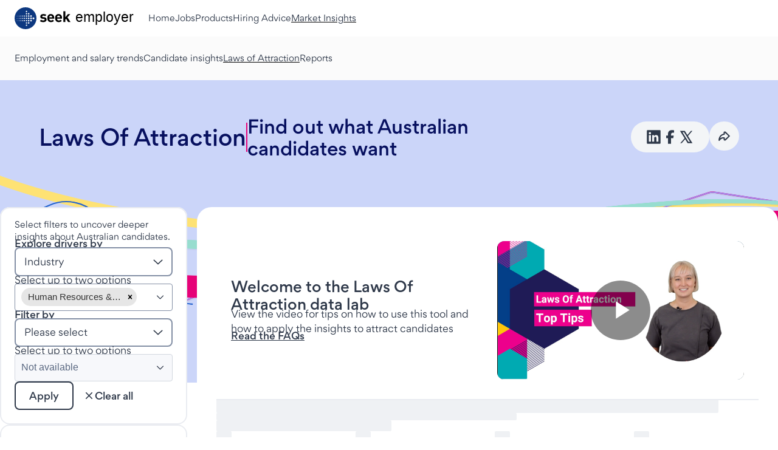

--- FILE ---
content_type: text/html; charset=utf-8
request_url: https://www.seek.com.au/loa/datalab?driver=INDUSTRY&driverOptions=Human%20Resources%20%26%20Recruitment
body_size: 18979
content:

    <!DOCTYPE html>
    <html >
      <head>
        <title data-react-helmet="true">SEEK - Laws Of Attraction - Candidate Insight</title>
        <meta data-react-helmet="true" name="description" content="To pull the right people to your business, you need to know what candidates want. Attracting top talent isn&#x27;t just about salary: to get the recruitment edge on competitors, you need to understand all the forces that attract people to a role, and what it takes to keep them there."/><meta data-react-helmet="true" property="og:title" content="Laws Of Attraction - Candidate Insight"/><meta data-react-helmet="true" property="twitter:title" content="Laws Of Attraction - Candidate Insight"/><meta data-react-helmet="true" property="og:description" content="To pull the right people to your business, you need to know what candidates want. Attracting top talent isn&#x27;t just about salary: to get the recruitment edge on competitors, you need to understand all the forces that attract people to a role, and what it takes to keep them there."/><meta data-react-helmet="true" property="twitter:description" content="To pull the right people to your business, you need to know what candidates want. Attracting top talent isn&#x27;t just about salary: to get the recruitment edge on competitors, you need to understand all the forces that attract people to a role, and what it takes to keep them there."/>
        

        <meta charset="UTF-8">
        <meta name="viewport" content="width=device-width, initial-scale=1">
        <link rel="icon" href="/static/shared-web/favicon-4e1897dfd0901e8a3bf7e604d3a90636.ico">
<link rel="apple-touch-icon" href="/static/shared-web/iphone-7c4d7dcb05fece466d8901945e36bbaa.png">
<link rel="apple-touch-icon" sizes="76x76" href="/static/shared-web/ipad-96988dd1c0902fd20b34ce260d03729b.png">
<link rel="apple-touch-icon" sizes="120x120" href="/static/shared-web/iphoneRetina-c772d091f011ef7ce26f631360de4907.png">
<link rel="apple-touch-icon" sizes="152x152" href="/static/shared-web/ipadRetina-8a06978f3bf7985f413edcb5113c9783.png">
<meta name="twitter:image" content="https://www.seek.com.au/static/shared-web/banner-eef04f549748a012d18cb7b873a9a1a6.png">
<meta name="twitter:card" content="summary">
<meta name="twitter:site" content="@seekjobs">
<meta property="og:image" content="https://www.seek.com.au/static/shared-web/banner-eef04f549748a012d18cb7b873a9a1a6.png">
<meta property="og:image:width" content="1200">
<meta property="og:image:height" content="630">
<meta property="og:type" content="website">
<meta property="og:site_name" content="SEEK Employer Australia">
<meta property="og:locale" content="en_GB">
<link rel="manifest" href="/static/shared-web/manifest-e0290b3f998da45ac5b75378928e0236.json">
<style type="text/css">/* latin */
@font-face {font-family: SeekSans;font-weight: 500 700;src: url('/static/shared-web/SEEKSans-Latin-Medium-0d7bb139d5772bf159e2d6ab7664bb49.woff2') format('woff2'),url('/static/shared-web/SEEKSans-Latin-Medium-33ee823026b461fd5f8519b9ec890974.woff') format('woff');font-display: swap;unicode-range: U+0000-00FF, U+0100-017F, U+0180-024F, U+20A0-20CF, U+02B0-02FF, U+2000-206F, U+2190-21FF, U+2122, U+FEFF, U+FFFD;}
@font-face {font-family: SeekSans;src: url('/static/shared-web/SEEKSans-Latin-Regular-03b2f80a92410122dbd1e0f56109c3a0.woff2') format('woff2'),url('/static/shared-web/SEEKSans-Latin-Regular-e8afb4047edc1d279a35f9c327a58db2.woff') format('woff');font-display: swap;unicode-range: U+0000-00FF, U+0100-017F, U+0180-024F, U+20A0-20CF, U+02B0-02FF, U+2000-206F, U+2190-21FF, U+2122, U+FEFF, U+FFFD;}
/* thai */
@font-face {font-family: SeekSans;font-weight: 500 700;src: url('/static/shared-web/SEEKSans-Thai-Medium-d0f1f228aea9cf26e1b86b0c30ff4ed0.woff2') format('woff2'),url('/static/shared-web/SEEKSans-Thai-Medium-66b5f82427aa0e37e92cef3799f49e2a.woff') format('woff');font-display: swap;unicode-range: U+0E01-0E5B, U+200C-200D, U+25CC;}
@font-face {font-family: SeekSans;src: url('/static/shared-web/SEEKSans-Thai-Regular-1ff56d415b57f8d176033fe7e7e6114a.woff2') format('woff2'),url('/static/shared-web/SEEKSans-Thai-Regular-d1179b08eeaec0e32a695e5d2e72bf9f.woff') format('woff');font-display: swap;unicode-range: U+0E01-0E5B, U+200C-200D, U+25CC;}
/* latin - fallback */
@font-face {font-family: "SeekSans Fallback";src: local('Arial Bold'), local('Arial-BoldMT');font-weight: 500 700;unicode-range: U+0000-00FF, U+0100-017F, U+0180-024F, U+20A0-20CF, U+02B0-02FF, U+2000-206F, U+2190-21FF, U+2122, U+FEFF, U+FFFD;ascent-override: 99.6737%;descent-override: 25.8378%;line-gap-override: 0%;size-adjust: 106.046%;}
@font-face {font-family: "SeekSans Fallback";src: local('Arial'), local('ArialMT');unicode-range: U+0000-00FF, U+0100-017F, U+0180-024F, U+20A0-20CF, U+02B0-02FF, U+2000-206F, U+2190-21FF, U+2122, U+FEFF, U+FFFD;ascent-override: 93.8668%;descent-override: 24.3326%;line-gap-override: 0%;size-adjust: 112.6064%;}
/* thai - fallback */
@font-face {font-family: "SeekSans Fallback";src: local('Tahoma Bold'), local('Tahoma-Bold');font-weight: 500 700;unicode-range: U+0E01-0E5B, U+200C-200D, U+25CC;ascent-override: 103.8801%;descent-override: 26.9282%;size-adjust: 101.7519%;}
@font-face {font-family: "SeekSans Fallback";src: local('Tahoma');unicode-range: U+0E01-0E5B, U+200C-200D, U+25CC;ascent-override: 95.5394%;descent-override: 24.7661%;size-adjust: 110.635%;}</style>
        <script async src="https://tags.tiqcdn.com/utag/seek/hirer/prod/utag.js"></script>
        <link data-chunk="main" rel="stylesheet" href="/static/web-production/laws-of-attraction/129-5362df6a5c26c32ab9ea.css">
<link data-chunk="main" rel="preload" as="script" href="/static/web-production/laws-of-attraction/runtime-113b0e2bff67d426d90e.js">
<link data-chunk="main" rel="preload" as="script" href="/static/web-production/laws-of-attraction/129-c02059f07d7fc427af35.js">
<link data-chunk="main" rel="preload" as="script" href="/static/web-production/laws-of-attraction/main-e406fde0b9ebb893eb77.js">
      </head>
      <body >
        <div id="app"><!--$--><style type="text/css">
            html,body{margin:0;padding:0;background:#fff}
            html.mlpxvw10,html.mlpxvw10 body{color-scheme:dark;background:#1C2330}
          </style><div class="_1dirt3d0 _1p2eaqp10 _1p2eaqp13"><div class="e999ii0" role="main"><div class="e999ii0 mlpxvw59 mlpxvwhh mlpxvw7h"><header class="e999ii0 e999ii1 mlpxvw5d" aria-label="Site Header"><a class="e999ii0 e999iig e999ii8 _1ykcsgp0" href="#start-of-content"><span class="e999ii0 mlpxvw4x _1p2eaqp0 _1p2eaqp2 _1p2eaqp1t _1p2eaqp8 _1ggjq8l4">Skip to content</span></a><div class="e999ii0 mlpxvw5d sucd310 _1p2eaqp10 _1p2eaqp13 mlpxvw33 mlpxvw36"><div class="e999ii0 mlpxvwb9 mlpxvway mlpxvwa5 mlpxvw9u mlpxvwp"><div class="e999ii0 mlpxvw59 mlpxvwgl mlpxvwp mlpxvwhp"><div class="e999ii0 mlpxvw59 mlpxvwhp mlpxvwa9 sucd312"><div class="e999ii0 _1gd0fg01"><a href="https://talent.seek.com.au/" class="e999ii0 e999iig e999ii8 _1gd0fg02" data-analytics="header-logo-clicked" data-testid="seek-logo"><div class="e999ii0 mlpxvw59 mlpxvwgl mlpxvwn"><div class="e999ii0 _1gd0fg00"><svg viewBox="1.51 1.51 166.09 65.01" height="100%" class="mlpxvw4x _19fp98j9 v02wnk0 _19fp98jc"><circle r="30" cx="34" cy="34" fill="#fff" class="_19fp98je"></circle><path fill="#0d3880" class="_19fp98jd" d="M34.015,1.51c-17.952,0-32.506,14.552-32.506,32.507c0,17.952,14.554,32.505,32.506,32.505
	c17.958,0,32.508-14.553,32.508-32.505C66.523,16.062,51.972,1.51,34.015,1.51z M8.262,41.733c-0.281,0-0.511-0.226-0.511-0.504
	c0-0.281,0.229-0.511,0.511-0.511c0.278,0,0.504,0.229,0.504,0.511C8.766,41.508,8.541,41.733,8.262,41.733z M8.262,34.907
	c-0.281,0-0.511-0.229-0.511-0.51s0.229-0.509,0.511-0.509c0.278,0,0.504,0.228,0.504,0.509S8.541,34.907,8.262,34.907z
	M8.262,28.077c-0.281,0-0.511-0.229-0.511-0.509c0-0.281,0.229-0.507,0.511-0.507c0.278,0,0.504,0.226,0.504,0.507
	C8.766,27.849,8.541,28.077,8.262,28.077z M11.764,41.991c-0.422,0-0.762-0.342-0.762-0.762c0-0.422,0.34-0.765,0.762-0.765
	c0.421,0,0.762,0.343,0.762,0.765C12.526,41.649,12.186,41.991,11.764,41.991z M11.764,35.158c-0.422,0-0.762-0.339-0.762-0.761
	c0-0.42,0.34-0.761,0.762-0.761c0.421,0,0.762,0.341,0.762,0.761C12.526,34.819,12.186,35.158,11.764,35.158z M11.764,28.33
	c-0.422,0-0.762-0.341-0.762-0.762c0-0.422,0.34-0.763,0.762-0.763c0.421,0,0.762,0.341,0.762,0.763
	C12.526,27.989,12.186,28.33,11.764,28.33z M15.867,42.246c-0.562,0-1.019-0.455-1.019-1.017c0-0.561,0.457-1.018,1.019-1.018
	c0.558,0,1.016,0.457,1.016,1.018C16.882,41.791,16.424,42.246,15.867,42.246z M15.867,35.412c-0.562,0-1.019-0.453-1.019-1.015
	c0-0.562,0.457-1.016,1.019-1.016c0.558,0,1.016,0.453,1.016,1.016C16.882,34.959,16.424,35.412,15.867,35.412z M15.867,28.583
	c-0.562,0-1.019-0.451-1.019-1.015c0-0.562,0.457-1.016,1.019-1.016c0.558,0,1.016,0.453,1.016,1.016
	C16.882,28.132,16.424,28.583,15.867,28.583z M20.18,42.497c-0.702,0-1.27-0.567-1.27-1.268c0-0.705,0.568-1.27,1.27-1.27
	c0.704,0,1.27,0.564,1.27,1.27C21.45,41.93,20.884,42.497,20.18,42.497z M20.18,35.669c-0.702,0-1.27-0.568-1.27-1.271
	s0.568-1.269,1.27-1.269c0.704,0,1.27,0.565,1.27,1.269S20.884,35.669,20.18,35.669z M20.18,28.84c-0.702,0-1.27-0.568-1.27-1.271
	s0.568-1.271,1.27-1.271c0.704,0,1.27,0.567,1.27,1.271S20.884,28.84,20.18,28.84z M25.234,42.752c-0.842,0-1.523-0.681-1.523-1.522
	c0-0.845,0.682-1.523,1.523-1.523c0.84,0,1.522,0.679,1.522,1.523C26.756,42.071,26.074,42.752,25.234,42.752z M25.234,35.922
	c-0.842,0-1.523-0.684-1.523-1.524c0-0.842,0.682-1.523,1.523-1.523c0.84,0,1.522,0.682,1.522,1.523
	C26.756,35.238,26.074,35.922,25.234,35.922z M25.234,29.093c-0.842,0-1.523-0.683-1.523-1.524s0.682-1.525,1.523-1.525
	c0.84,0,1.522,0.684,1.522,1.525S26.074,29.093,25.234,29.093z M30.523,43.005c-0.983,0-1.778-0.792-1.778-1.775
	c0-0.982,0.795-1.78,1.778-1.78c0.985,0,1.779,0.798,1.779,1.78C32.302,42.213,31.508,43.005,30.523,43.005z M30.523,36.176
	c-0.983,0-1.778-0.796-1.778-1.778s0.795-1.776,1.778-1.776c0.985,0,1.779,0.794,1.779,1.776S31.508,36.176,30.523,36.176z
	M30.523,29.346c-0.983,0-1.778-0.796-1.778-1.777s0.795-1.776,1.778-1.776c0.985,0,1.779,0.795,1.779,1.776
	S31.508,29.346,30.523,29.346z M36.812,56.922c-1.121,0-2.027-0.911-2.027-2.034c0-1.119,0.906-2.027,2.027-2.027
	c1.125,0,2.035,0.908,2.035,2.027C38.847,56.011,37.938,56.922,36.812,56.922z M36.812,50.091c-1.121,0-2.027-0.91-2.027-2.03
	c0-1.122,0.906-2.036,2.027-2.036c1.125,0,2.035,0.914,2.035,2.036C38.847,49.181,37.938,50.091,36.812,50.091z M36.812,43.26
	c-1.121,0-2.027-0.909-2.027-2.03c0-1.123,0.906-2.033,2.027-2.033c1.125,0,2.035,0.91,2.035,2.033
	C38.847,42.351,37.938,43.26,36.812,43.26z M36.812,36.43c-1.121,0-2.027-0.91-2.027-2.032c0-1.124,0.906-2.03,2.027-2.03
	c1.125,0,2.035,0.906,2.035,2.03C38.847,35.52,37.938,36.43,36.812,36.43z M36.812,29.6c-1.121,0-2.027-0.908-2.027-2.031
	c0-1.122,0.906-2.031,2.027-2.031c1.125,0,2.035,0.909,2.035,2.031C38.847,28.691,37.938,29.6,36.812,29.6z M36.812,22.77
	c-1.121,0-2.027-0.912-2.027-2.032c0-1.123,0.906-2.03,2.027-2.03c1.125,0,2.035,0.907,2.035,2.03
	C38.847,21.857,37.938,22.77,36.812,22.77z M36.812,15.938c-1.121,0-2.027-0.91-2.027-2.029c0-1.123,0.906-2.033,2.027-2.033
	c1.125,0,2.035,0.91,2.035,2.033C38.847,15.027,37.938,15.938,36.812,15.938z M43.342,50.3c-1.233,0-2.238-1.002-2.238-2.239
	c0-1.239,1.004-2.242,2.238-2.242c1.24,0,2.243,1.003,2.243,2.242C45.585,49.298,44.582,50.3,43.342,50.3z M43.342,43.469
	c-1.233,0-2.238-1.003-2.238-2.239c0-1.239,1.004-2.242,2.238-2.242c1.24,0,2.243,1.003,2.243,2.242
	C45.585,42.466,44.582,43.469,43.342,43.469z M43.342,36.64c-1.233,0-2.238-1.004-2.238-2.242c0-1.237,1.004-2.238,2.238-2.238
	c1.24,0,2.243,1.001,2.243,2.238C45.585,35.636,44.582,36.64,43.342,36.64z M43.342,29.807c-1.233,0-2.238-1.002-2.238-2.238
	c0-1.238,1.004-2.24,2.238-2.24c1.24,0,2.243,1.002,2.243,2.24C45.585,28.805,44.582,29.807,43.342,29.807z M43.342,22.977
	c-1.233,0-2.238-1.003-2.238-2.239c0-1.239,1.004-2.242,2.238-2.242c1.24,0,2.243,1.003,2.243,2.242
	C45.585,21.974,44.582,22.977,43.342,22.977z M50.351,43.765c-1.393,0-2.517-1.126-2.517-2.517c0-1.389,1.124-2.516,2.517-2.516
	c1.391,0,2.513,1.127,2.513,2.516C52.863,42.639,51.742,43.765,50.351,43.765z M50.351,36.933c-1.393,0-2.517-1.123-2.517-2.515
	c0-1.386,1.124-2.517,2.517-2.517c1.391,0,2.513,1.131,2.513,2.517C52.863,35.81,51.742,36.933,50.351,36.933z M50.351,30.104
	c-1.393,0-2.517-1.125-2.517-2.515c0-1.393,1.124-2.517,2.517-2.517c1.391,0,2.513,1.124,2.513,2.517
	C52.863,28.979,51.742,30.104,50.351,30.104z M57.49,37.219c-1.519,0-2.756-1.234-2.756-2.754c0-1.523,1.238-2.757,2.756-2.757
	c1.521,0,2.754,1.233,2.754,2.757C60.244,35.984,59.012,37.219,57.49,37.219z"></path><g><path fill="#000" class="_19fp98jf" d="M86.641,45.601c-3.697,0-7.037-0.408-10.012-3.385l3.834-3.833c1.942,1.938,4.467,2.208,6.269,2.208
      c2.031,0,4.148-0.675,4.148-2.434c0-1.174-0.629-1.985-2.479-2.167l-3.699-0.36c-4.24-0.404-6.854-2.253-6.854-6.586
      c0-4.869,4.282-7.485,9.064-7.485c3.653,0,6.72,0.632,8.976,2.75l-3.607,3.653c-1.354-1.217-3.43-1.576-5.459-1.576
      c-2.344,0-3.336,1.082-3.336,2.254c0,0.857,0.361,1.85,2.436,2.03l3.7,0.361c4.643,0.45,6.992,2.932,6.992,6.9
      C96.612,43.118,92.19,45.601,86.641,45.601z"></path><path fill="#000" class="_19fp98jf" d="M104.548,35.405c0,3.022,1.85,5.232,5.143,5.232c2.568,0,3.832-0.722,5.32-2.21l3.564,3.472
      c-2.391,2.392-4.691,3.701-8.932,3.701c-5.547,0-10.867-2.526-10.867-12.045c0-7.668,4.148-11.997,10.236-11.997
      c6.539,0,10.238,4.783,10.238,11.232v2.614H104.548z M112.938,28.863c-0.635-1.396-1.943-2.434-3.926-2.434
      c-1.986,0-3.293,1.038-3.924,2.434c-0.361,0.859-0.494,1.491-0.541,2.529h8.932C113.433,30.354,113.298,29.723,112.938,28.863z"></path><path fill="#000" class="_19fp98jf" d="M127.685,35.405c0,3.022,1.852,5.232,5.141,5.232c2.572,0,3.836-0.722,5.324-2.21l3.562,3.472
      c-2.391,2.392-4.691,3.701-8.93,3.701c-5.549,0-10.871-2.526-10.871-12.045c0-7.668,4.15-11.997,10.24-11.997
      c6.539,0,10.238,4.783,10.238,11.232v2.614H127.685z M136.075,28.863c-0.633-1.396-1.941-2.434-3.924-2.434
      c-1.986,0-3.295,1.038-3.926,2.434c-0.361,0.859-0.496,1.491-0.541,2.529h8.932C136.571,30.354,136.435,29.723,136.075,28.863z"></path><path fill="#000" class="_19fp98jf" d="M160.339,45.331l-5.77-9.792l-2.486,2.802v6.99h-5.861V13.214h5.861v18.224l7.805-9.608h7.084l-8.391,9.473l9.02,14.029
      H160.339z"></path></g></svg></div><div class="e999ii0 _156fs8d0">SEEK employer</div><span class="e999ii0 mlpxvwb1 mlpxvw4x _1gd0fg03 _1gd0fg05">employer</span></div></a></div></div><div class="e999ii0 mlpxvw59 mlpxvwhp mlpxvwi5" flex-direction="row-reverse"><div class="e999ii0 mlpxvw4t mlpxvw50"><div class="_61sqqu0"><nav class="e999ii0 e999ii1 mlpxvw59 mlpxvwgl mlpxvwn mlpxvw0 _61sqqu1" role="navigation" data-test="desktop-header-nav"><div class="e999ii0 mlpxvw59 mlpxvwh9 mlpxvwgh mlpxvw6x mlpxvwhp _1esj0dy0"><a href="https://talent.seek.com.au/" class="e999ii0 e999iig e999ii8 ek0zn91 ek0zn92 mlpxvw59 mlpxvwgl mlpxvwp mlpxvwo mlpxvw59 mlpxvwgl" data-analytics="home-link-clicked" data-test="home-page"><span class="e999ii0 mlpxvw4x _1p2eaqp0 _1p2eaqp1 _1p2eaqp1t _1p2eaqp6 _1ggjq8l4">Home</span></a><a href="https://talent.seek.com.au/products/jobads" class="e999ii0 e999iig e999ii8 ek0zn91 ek0zn92 mlpxvw59 mlpxvwgl mlpxvwp mlpxvwo mlpxvw59 mlpxvwgl" data-analytics="job-ads-product-link-clicked" data-test="job-ads-page"><span class="e999ii0 mlpxvw4x _1p2eaqp0 _1p2eaqp1 _1p2eaqp1t _1p2eaqp6 _1ggjq8l4">Jobs</span></a><a href="https://talent.seek.com.au/products" class="e999ii0 e999iig e999ii8 ek0zn91 ek0zn92 mlpxvw59 mlpxvwgl mlpxvwp mlpxvwo mlpxvw59 mlpxvwgl" data-analytics="products-link-clicked" data-test="products-page"><span class="e999ii0 mlpxvw4x _1p2eaqp0 _1p2eaqp1 _1p2eaqp1t _1p2eaqp6 _1ggjq8l4">Products</span></a><a href="https://talent.seek.com.au/hiring-advice" class="e999ii0 e999iig e999ii8 ek0zn91 ek0zn92 mlpxvw59 mlpxvwgl mlpxvwp mlpxvwo mlpxvw59 mlpxvwgl" data-analytics="hiring-advice-link-clicked" data-test="hiring-advice"><span class="e999ii0 mlpxvw4x _1p2eaqp0 _1p2eaqp1 _1p2eaqp1t _1p2eaqp6 _1ggjq8l4">Hiring Advice</span></a><a href="https://talent.seek.com.au/market-insights" class="e999ii0 e999iig e999ii8 ek0zn91 ek0zn92 mlpxvw59 mlpxvwgl mlpxvwp mlpxvwo mlpxvw59 mlpxvwgl _61sqqu2" data-analytics="market-insights-link-clicked" data-test="market-insights"><span class="e999ii0 mlpxvw4x _1p2eaqp0 _1p2eaqp1 _1p2eaqp1t _1p2eaqp6 _1ggjq8l4">Market Insights</span></a></div></nav></div></div><div class="e999ii0 mlpxvw59 mlpxvwh1 sucd313"><div class="e999ii0 mlpxvwgl mlpxvwh1 mlpxvwi1 mlpxvwhx mlpxvw59 _1r8pqnv0"><div class="e999ii0 mlpxvw59 mlpxvwh9 mlpxvwgl mlpxvw6x mlpxvwhp _1esj0dy0"><div class="e999ii0 mlpxvw59 mlpxvwgl mlpxvwh1 _1r8pqnv1" data-test="header-actions-container"><div class="e999ii0 mlpxvw59 mlpxvwh9 mlpxvwgl mlpxvw6x mlpxvwhp _1esj0dy0"></div></div></div></div></div></div><div class="e999ii0 _1q4qrtb0"><div class="e999ii0 mlpxvw5d"><input id="mobile-menu-toggle-seek-header" type="checkbox" class="_6ruyho0" autoComplete="off" data-analytics="mobile-menu-toggle-seek-header-open"/><label class="e999ii0 _6ruyho1" data-automation="mobile-menu-toggle-seek-header" for="mobile-menu-toggle-seek-header"><span class="e999ii0 mlpxvw59 mlpxvwgl mlpxvwh1 mlpxvwo _6ruyho2"><span class="e999ii0 mlpxvw4 _6ruyho3" data-adora-mask="true" data-hj-masked="true" data-testid="toggle-label"><span class="e999ii0 mlpxvw4x mlpxvwr _1p2eaqp0 _1p2eaqp1 _1p2eaqp1t _1p2eaqpd _1b5fbwe0"><span class="e999ii0 _1b5fbwe2 mlpxvw4x mlpxvw0 mlpxvwr">Menu<!-- --> <span class="e999ii0 mlpxvw55"><svg xmlns="http://www.w3.org/2000/svg" viewBox="0 0 24 24" xml:space="preserve" focusable="false" fill="currentColor" width="16" height="16" class="e999ii0 k4624m0 mlpxvw55 mlpxvw5d _168t7u60 _168t7u62 _168t7u63 _168t7u64" aria-hidden="true"><path d="M20.7 7.3c-.4-.4-1-.4-1.4 0L12 14.6 4.7 7.3c-.4-.4-1-.4-1.4 0s-.4 1 0 1.4l8 8c.2.2.5.3.7.3s.5-.1.7-.3l8-8c.4-.4.4-1 0-1.4z"></path></svg></span></span></span></span></span></label><section class="e999ii0 e999ii1 mlpxvw81 mlpxvw95 mlpxvwe aku03i0 _1p2eaqp10 _1p2eaqp13 mlpxvw33 mlpxvw36" id="employer-header-mobile-navigation"><div class="e999ii0 mlpxvwb9 mlpxvway mlpxvwa5 mlpxvw9u mlpxvwp"><div class="e999ii0 mlpxvw59 mlpxvwhh mlpxvw6t"><nav role="navigation"><a href="https://talent.seek.com.au/" class="e999ii0 e999iig e999ii8 ek0zn91 ek0zn92 mlpxvw59 mlpxvwgl mlpxvwp mlpxvwo" data-analytics="home-link-clicked" data-test="home-page"><div class="e999ii0 mlpxvw59 mlpxvwh9 mlpxvwgh mlpxvw6p mlpxvwhp _1esj0dy0"><span class="e999ii0 mlpxvw4x _1p2eaqp0 _1p2eaqp1 _1p2eaqp1t _1p2eaqp8 _1ggjq8l4">Home</span></div></a><a href="https://talent.seek.com.au/products/jobads" class="e999ii0 e999iig e999ii8 ek0zn91 ek0zn92 mlpxvw59 mlpxvwgl mlpxvwp mlpxvwo" data-analytics="job-ads-product-link-clicked" data-test="job-ads-page" rel="nofollow"><div class="e999ii0 mlpxvw59 mlpxvwh9 mlpxvwgh mlpxvw6p mlpxvwhp _1esj0dy0"><span class="e999ii0 mlpxvw4x _1p2eaqp0 _1p2eaqp1 _1p2eaqp1t _1p2eaqp8 _1ggjq8l4">Jobs</span></div></a><div class="e999ii0"><button class="e999ii0 e999ii7 e999ii8 mlpxvw7x mlpxvw91 mlpxvw4x mlpxvwp mlpxvwi9 mlpxvwh" aria-controls="products" aria-expanded="false" style="min-height:var(--_2veoms9)"><span class="e999ii0 mlpxvw59 mlpxvwh9 mlpxvwgt mlpxvwn c4jcwq2f"><span class="e999ii0 mlpxvw4x mlpxvwr mlpxvwp mlpxvwi5 mlpxvwbh"><span class="e999ii0 mlpxvw4x _1p2eaqp0 _1p2eaqp1 _1p2eaqp1t _1p2eaqp8 _1ggjq8l4">Products</span></span><span class="e999ii0 mlpxvw4x mlpxvwr mlpxvwhx mlpxvwi1 mlpxvwbh"><span class="e999ii0 mlpxvw4x _1p2eaqp0 _1p2eaqp1 _1p2eaqp1t _1p2eaqp8 _1ggjq8l4"><span class="e999ii0 mlpxvw55"><svg xmlns="http://www.w3.org/2000/svg" viewBox="0 0 24 24" xml:space="preserve" focusable="false" fill="currentColor" width="16" height="16" class="e999ii0 k4624m0 mlpxvw55 mlpxvw5d _168t7u60 _168t7u62 _168t7u63 _168t7u64" aria-hidden="true"><path d="M20.7 7.3c-.4-.4-1-.4-1.4 0L12 14.6 4.7 7.3c-.4-.4-1-.4-1.4 0s-.4 1 0 1.4l8 8c.2.2.5.3.7.3s.5-.1.7-.3l8-8c.4-.4.4-1 0-1.4z"></path></svg></span></span></span></span></button><div class="e999ii0 mlpxvw4t" id="products"><div class="e999ii0 mlpxvw59 mlpxvwhh mlpxvw7h"><a href="https://talent.seek.com.au/products" class="e999ii0 e999iig e999ii8 ek0zn91 ek0zn92 mlpxvw59 mlpxvwgl mlpxvwp mlpxvwo mlpxvwb9" data-analytics="products-hub-link-clicked" data-test="products-hub"><div class="e999ii0 mlpxvw59 mlpxvwh9 mlpxvwgh mlpxvw6p mlpxvwhp _1esj0dy0"><span class="e999ii0 mlpxvw4x _1p2eaqp0 _1p2eaqp1 _1p2eaqp1t _1p2eaqp8 _1ggjq8l4">What’s new</span></div></a><a href="https://talent.seek.com.au/products/jobads" class="e999ii0 e999iig e999ii8 ek0zn91 ek0zn92 mlpxvw59 mlpxvwgl mlpxvwp mlpxvwo mlpxvwb9" data-analytics="job-ads-product-link-clicked" data-test="job-ads-page"><div class="e999ii0 mlpxvw59 mlpxvwh9 mlpxvwgh mlpxvw6p mlpxvwhp _1esj0dy0"><span class="e999ii0 mlpxvw4x _1p2eaqp0 _1p2eaqp1 _1p2eaqp1t _1p2eaqp8 _1ggjq8l4">Job ads</span></div></a><a href="https://talent.seek.com.au/products/ad-budgets" class="e999ii0 e999iig e999ii8 ek0zn91 ek0zn92 mlpxvw59 mlpxvwgl mlpxvwp mlpxvwo mlpxvwb9" data-analytics="discounts-product-link-clicked" data-test="discounts-page"><div class="e999ii0 mlpxvw59 mlpxvwh9 mlpxvwgh mlpxvw6p mlpxvwhp _1esj0dy0"><span class="e999ii0 mlpxvw4x _1p2eaqp0 _1p2eaqp1 _1p2eaqp1t _1p2eaqp8 _1ggjq8l4">Discounts</span></div></a><a href="https://talent.seek.com.au/products/adcentre" class="e999ii0 e999iig e999ii8 ek0zn91 ek0zn92 mlpxvw59 mlpxvwgl mlpxvwp mlpxvwo mlpxvwb9" data-analytics="candidate-management-product-link-clicked" data-test="candidate-management-page"><div class="e999ii0 mlpxvw59 mlpxvwh9 mlpxvwgh mlpxvw6p mlpxvwhp _1esj0dy0"><span class="e999ii0 mlpxvw4x _1p2eaqp0 _1p2eaqp1 _1p2eaqp1t _1p2eaqp8 _1ggjq8l4">Candidate Management</span></div></a><a href="https://talent.seek.com.au/products/talentsearch" class="e999ii0 e999iig e999ii8 ek0zn91 ek0zn92 mlpxvw59 mlpxvwgl mlpxvwp mlpxvwo mlpxvwb9" data-analytics="talent-search-product-link-clicked" data-test="talent-search-page"><div class="e999ii0 mlpxvw59 mlpxvwh9 mlpxvwgh mlpxvw6p mlpxvwhp _1esj0dy0"><span class="e999ii0 mlpxvw4x _1p2eaqp0 _1p2eaqp1 _1p2eaqp1t _1p2eaqp8 _1ggjq8l4">Talent Search</span></div></a><a href="https://talent.seek.com.au/products/branding" class="e999ii0 e999iig e999ii8 ek0zn91 ek0zn92 mlpxvw59 mlpxvwgl mlpxvwp mlpxvwo mlpxvwb9" data-analytics="branding-product-link-clicked" data-test="branding-page"><div class="e999ii0 mlpxvw59 mlpxvwh9 mlpxvwgh mlpxvw6p mlpxvwhp _1esj0dy0"><span class="e999ii0 mlpxvw4x _1p2eaqp0 _1p2eaqp1 _1p2eaqp1t _1p2eaqp8 _1ggjq8l4">Branding</span></div></a><a href="https://talent.seek.com.au/products/company-profiles" class="e999ii0 e999iig e999ii8 ek0zn91 ek0zn92 mlpxvw59 mlpxvwgl mlpxvwp mlpxvwo mlpxvwb9" data-analytics="company-profiles-product-link-clicked" data-test="company-profiles-page"><div class="e999ii0 mlpxvw59 mlpxvwh9 mlpxvwgh mlpxvw6p mlpxvwhp _1esj0dy0"><span class="e999ii0 mlpxvw4x _1p2eaqp0 _1p2eaqp1 _1p2eaqp1t _1p2eaqp8 _1ggjq8l4">Company Profiles</span></div></a><a href="https://talent.seek.com.au/products/recruiter-profiles" class="e999ii0 e999iig e999ii8 ek0zn91 ek0zn92 mlpxvw59 mlpxvwgl mlpxvwp mlpxvwo mlpxvwb9" data-analytics="recruiter-profiles-product-link-clicked" data-test="recruiter-profiles-page"><div class="e999ii0 mlpxvw59 mlpxvwh9 mlpxvwgh mlpxvw6p mlpxvwhp _1esj0dy0"><span class="e999ii0 mlpxvw4x _1p2eaqp0 _1p2eaqp1 _1p2eaqp1t _1p2eaqp8 _1ggjq8l4">Recruiter Profiles</span></div></a></div></div></div><div class="e999ii0"><button class="e999ii0 e999ii7 e999ii8 mlpxvw7x mlpxvw91 mlpxvw4x mlpxvwp mlpxvwi9 mlpxvwh" aria-controls="hiringAdvice" aria-expanded="false" style="min-height:var(--_2veoms9)"><span class="e999ii0 mlpxvw59 mlpxvwh9 mlpxvwgt mlpxvwn c4jcwq2f"><span class="e999ii0 mlpxvw4x mlpxvwr mlpxvwp mlpxvwi5 mlpxvwbh"><span class="e999ii0 mlpxvw4x _1p2eaqp0 _1p2eaqp1 _1p2eaqp1t _1p2eaqp8 _1ggjq8l4">Hiring Advice</span></span><span class="e999ii0 mlpxvw4x mlpxvwr mlpxvwhx mlpxvwi1 mlpxvwbh"><span class="e999ii0 mlpxvw4x _1p2eaqp0 _1p2eaqp1 _1p2eaqp1t _1p2eaqp8 _1ggjq8l4"><span class="e999ii0 mlpxvw55"><svg xmlns="http://www.w3.org/2000/svg" viewBox="0 0 24 24" xml:space="preserve" focusable="false" fill="currentColor" width="16" height="16" class="e999ii0 k4624m0 mlpxvw55 mlpxvw5d _168t7u60 _168t7u62 _168t7u63 _168t7u64" aria-hidden="true"><path d="M20.7 7.3c-.4-.4-1-.4-1.4 0L12 14.6 4.7 7.3c-.4-.4-1-.4-1.4 0s-.4 1 0 1.4l8 8c.2.2.5.3.7.3s.5-.1.7-.3l8-8c.4-.4.4-1 0-1.4z"></path></svg></span></span></span></span></button><div class="e999ii0 mlpxvw4t" id="hiringAdvice"><div class="e999ii0 mlpxvw59 mlpxvwhh mlpxvw7h"><a href="https://talent.seek.com.au/hiring-advice/category/attracting-candidates" class="e999ii0 e999iig e999ii8 ek0zn91 ek0zn92 mlpxvw59 mlpxvwgl mlpxvwp mlpxvwo mlpxvwb9" data-analytics="hiring-advice-attracting-candidates-link-clicked" data-test="attracting-candidates-page"><div class="e999ii0 mlpxvw59 mlpxvwh9 mlpxvwgh mlpxvw6p mlpxvwhp _1esj0dy0"><span class="e999ii0 mlpxvw4x _1p2eaqp0 _1p2eaqp1 _1p2eaqp1t _1p2eaqp8 _1ggjq8l4">Attracting candidates</span></div></a><a href="https://talent.seek.com.au/hiring-advice/category/hiring-process" class="e999ii0 e999iig e999ii8 ek0zn91 ek0zn92 mlpxvw59 mlpxvwgl mlpxvwp mlpxvwo mlpxvwb9" data-analytics="hiring-advice-hiring-process-link-clicked" data-test="hiring-process-page"><div class="e999ii0 mlpxvw59 mlpxvwh9 mlpxvwgh mlpxvw6p mlpxvwhp _1esj0dy0"><span class="e999ii0 mlpxvw4x _1p2eaqp0 _1p2eaqp1 _1p2eaqp1t _1p2eaqp8 _1ggjq8l4">Hiring process</span></div></a><a href="https://talent.seek.com.au/hiring-advice/category/engaging-your-workforce" class="e999ii0 e999iig e999ii8 ek0zn91 ek0zn92 mlpxvw59 mlpxvwgl mlpxvwp mlpxvwo mlpxvwb9" data-analytics="hiring-advice-engaging-workforce-link-clicked" data-test="engaging-workforce-page"><div class="e999ii0 mlpxvw59 mlpxvwh9 mlpxvwgh mlpxvw6p mlpxvwhp _1esj0dy0"><span class="e999ii0 mlpxvw4x _1p2eaqp0 _1p2eaqp1 _1p2eaqp1t _1p2eaqp8 _1ggjq8l4">Engaging your workforce</span></div></a><a href="https://talent.seek.com.au/hiring-advice/how-to-get-the-most-out-of-seek" class="e999ii0 e999iig e999ii8 ek0zn91 ek0zn92 mlpxvw59 mlpxvwgl mlpxvwp mlpxvwo mlpxvwb9" data-analytics="hiring-advice-how-to-link-clicked" data-test="how-to-page"><div class="e999ii0 mlpxvw59 mlpxvwh9 mlpxvwgh mlpxvw6p mlpxvwhp _1esj0dy0"><span class="e999ii0 mlpxvw4x _1p2eaqp0 _1p2eaqp1 _1p2eaqp1t _1p2eaqp8 _1ggjq8l4">How-To</span></div></a></div></div></div><div class="e999ii0"><button class="e999ii0 e999ii7 e999ii8 mlpxvw7x mlpxvw91 mlpxvw4x mlpxvwp mlpxvwi9 mlpxvwh" aria-controls="marketInsights" aria-expanded="true" style="min-height:var(--_2veoms9)"><span class="e999ii0 mlpxvw59 mlpxvwh9 mlpxvwgt mlpxvwn c4jcwq2f"><span class="e999ii0 mlpxvw4x mlpxvwr mlpxvwp mlpxvwi5 mlpxvwbh"><span class="e999ii0 mlpxvw4x _1p2eaqp0 _1p2eaqp3 _1p2eaqp1t _1p2eaqp8 _1ggjq8l4">Market Insights</span></span><span class="e999ii0 mlpxvw4x mlpxvwr mlpxvwhx mlpxvwi1 mlpxvwbh"><span class="e999ii0 mlpxvw4x _1p2eaqp0 _1p2eaqp1 _1p2eaqp1t _1p2eaqp8 _1ggjq8l4"><span class="e999ii0 mlpxvw55"><svg xmlns="http://www.w3.org/2000/svg" viewBox="0 0 24 24" xml:space="preserve" focusable="false" fill="currentColor" width="16" height="16" class="e999ii0 k4624m0 mlpxvw55 mlpxvw5d _168t7u60 _168t7u62 _168t7u63 _168t7u64 k4624m2" aria-hidden="true"><path d="M20.7 7.3c-.4-.4-1-.4-1.4 0L12 14.6 4.7 7.3c-.4-.4-1-.4-1.4 0s-.4 1 0 1.4l8 8c.2.2.5.3.7.3s.5-.1.7-.3l8-8c.4-.4.4-1 0-1.4z"></path></svg></span></span></span></span></button><div class="e999ii0 mlpxvw4x" id="marketInsights"><div class="e999ii0 mlpxvw59 mlpxvwhh mlpxvw7h"><a href="https://talent.seek.com.au/market-insights/category/employment-salary-trends" class="e999ii0 e999iig e999ii8 ek0zn91 ek0zn92 mlpxvw59 mlpxvwgl mlpxvwp mlpxvwo mlpxvwb9" data-analytics="employment-salary-trends-blog-link-clicked"><div class="e999ii0 mlpxvw59 mlpxvwh9 mlpxvwgh mlpxvw6p mlpxvwhp _1esj0dy0"><span class="e999ii0 mlpxvw4x _1p2eaqp0 _1p2eaqp1 _1p2eaqp1t _1p2eaqp8 _1ggjq8l4">Employment and salary trends</span></div></a><a href="https://talent.seek.com.au/market-insights/category/candidate-insights" class="e999ii0 e999iig e999ii8 ek0zn91 ek0zn92 mlpxvw59 mlpxvwgl mlpxvwp mlpxvwo mlpxvwb9" data-analytics="market-insights-candidate-insights-link-clicked" data-test="candidate-insights-page"><div class="e999ii0 mlpxvw59 mlpxvwh9 mlpxvwgh mlpxvw6p mlpxvwhp _1esj0dy0"><span class="e999ii0 mlpxvw4x _1p2eaqp0 _1p2eaqp1 _1p2eaqp1t _1p2eaqp8 _1ggjq8l4">Candidate insights</span></div></a><a href="https://www.seek.com.au/loa" class="e999ii0 e999iig e999ii8 ek0zn91 ek0zn92 mlpxvw59 mlpxvwgl mlpxvwp mlpxvwo mlpxvwb9" data-analytics="laws-of-attraction-blog-link-clicked" data-test="laws-of-attraction-page"><div class="e999ii0 mlpxvw59 mlpxvwh9 mlpxvwgh mlpxvw6p mlpxvwhp _1esj0dy0"><span class="e999ii0 mlpxvw4x _1p2eaqp0 _1p2eaqp3 _1p2eaqp1t _1p2eaqp8 _1ggjq8l4">Laws of Attraction</span></div></a><a href="https://talent.seek.com.au/market-insights/reports" class="e999ii0 e999iig e999ii8 ek0zn91 ek0zn92 mlpxvw59 mlpxvwgl mlpxvwp mlpxvwo mlpxvwb9" data-analytics="market-insights-reports-link-clicks" data-test="reports-page"><div class="e999ii0 mlpxvw59 mlpxvwh9 mlpxvwgh mlpxvw6p mlpxvwhp _1esj0dy0"><span class="e999ii0 mlpxvw4x _1p2eaqp0 _1p2eaqp1 _1p2eaqp1t _1p2eaqp8 _1ggjq8l4">Reports</span></div></a></div></div></div></nav><span class="e999ii0 mlpxvw4x mlpxvw5d mlpxvwp"><span class="e999ii0 mlpxvw5h mlpxvwl mlpxvwm _1b6i6vd0 _1b6i6vd3 _1b6i6vd5 _1b6i6vd8"></span></span><div class="e999ii0 mlpxvw59 mlpxvwhh mlpxvw7h"><a href="https://talent.seek.com.au/contactus" class="e999ii0 e999iig e999ii8 ek0zn91 ek0zn92 mlpxvw59 mlpxvwgl mlpxvwp mlpxvwo" data-analytics="contact-us-link-clicked"><div class="e999ii0 mlpxvw59 mlpxvwh9 mlpxvwgh mlpxvw6p mlpxvwhp _1esj0dy0"><span class="e999ii0 mlpxvw4x _1p2eaqp0 _1p2eaqp1 _1p2eaqp1t _1p2eaqp8 _1ggjq8l4">Contact us</span></div></a></div><span class="e999ii0 mlpxvw4x mlpxvw5d mlpxvwp"><span class="e999ii0 mlpxvw5h mlpxvwl mlpxvwm _1b6i6vd0 _1b6i6vd3 _1b6i6vd5 _1b6i6vd8"></span></span><div class="e999ii0"></div></div></div></section></div></div></div></div></div><div class="e999ii0 mlpxvw4t mlpxvw50"><section class="e999ii0 e999ii1 _1p2eaqp10 _1p2eaqp12 " style="background-color:#fbfbfb"><nav class="e999ii0 e999ii1 mlpxvwb9 mlpxvway mlpxvwa5 mlpxvw9u mlpxvwp"><div class="e999ii0 mlpxvw7t mlpxvw8x mlpxvw0"><div class="e999ii0 mlpxvw59 mlpxvwh9 mlpxvwgh mlpxvw6x mlpxvwhp _1esj0dy0"><a href="https://talent.seek.com.au/market-insights/category/employment-salary-trends" class="e999ii0 e999iig e999ii8 ek0zn91 ek0zn92 mlpxvw59 mlpxvwgl mlpxvwp mlpxvwo mlpxvw59 mlpxvwgl" data-analytics="employment-salary-trends-blog-link-clicked"><div class="e999ii0 mlpxvw59 mlpxvwh9 mlpxvwgh mlpxvw6p mlpxvwhp _1esj0dy0"><span class="e999ii0 mlpxvw4x _1p2eaqp0 _1p2eaqp1 _1p2eaqp1t _1p2eaqp6 _1ggjq8l4">Employment and salary trends</span></div></a><a href="https://talent.seek.com.au/market-insights/category/candidate-insights" class="e999ii0 e999iig e999ii8 ek0zn91 ek0zn92 mlpxvw59 mlpxvwgl mlpxvwp mlpxvwo mlpxvw59 mlpxvwgl" data-analytics="market-insights-candidate-insights-link-clicked" data-test="candidate-insights-page"><div class="e999ii0 mlpxvw59 mlpxvwh9 mlpxvwgh mlpxvw6p mlpxvwhp _1esj0dy0"><span class="e999ii0 mlpxvw4x _1p2eaqp0 _1p2eaqp1 _1p2eaqp1t _1p2eaqp6 _1ggjq8l4">Candidate insights</span></div></a><a href="https://www.seek.com.au/loa" class="e999ii0 e999iig e999ii8 ek0zn91 ek0zn92 mlpxvw59 mlpxvwgl mlpxvwp mlpxvwo mlpxvw59 mlpxvwgl _1rru59y0" data-analytics="laws-of-attraction-blog-link-clicked" data-test="laws-of-attraction-page"><div class="e999ii0 mlpxvw59 mlpxvwh9 mlpxvwgh mlpxvw6p mlpxvwhp _1esj0dy0"><span class="e999ii0 mlpxvw4x _1p2eaqp0 _1p2eaqp1 _1p2eaqp1t _1p2eaqp6 _1ggjq8l4">Laws of Attraction</span></div></a><a href="https://talent.seek.com.au/market-insights/reports" class="e999ii0 e999iig e999ii8 ek0zn91 ek0zn92 mlpxvw59 mlpxvwgl mlpxvwp mlpxvwo mlpxvw59 mlpxvwgl" data-analytics="market-insights-reports-link-clicks" data-test="reports-page"><div class="e999ii0 mlpxvw59 mlpxvwh9 mlpxvwgh mlpxvw6p mlpxvwhp _1esj0dy0"><span class="e999ii0 mlpxvw4x _1p2eaqp0 _1p2eaqp1 _1p2eaqp1t _1p2eaqp6 _1ggjq8l4">Reports</span></div></a></div></div></nav></section></div></header><div id="start-of-content" tabindex="-1"></div></div><div class="e999ii0 mlpxvw59 mlpxvwhh mlpxvw7h mlpxvwgl mlpxvwid"><div class="e999ii0 mlpxvwbx mlpxvwbi mlpxvwat mlpxvwae mlpxvwp e5wsbh0 _1p2eaqp10 _1p2eaqp12 "><div class="e999ii0 mlpxvw8 mlpxvw5d"><div class="e999ii0 mlpxvw59 mlpxvwhh mlpxvw7h mlpxvwgl mlpxvwid"><div class="e999ii0 mlpxvwbd mlpxvwbi mlpxvwa9 mlpxvwae mlpxvwv mlpxvwp mlpxvw5d"><div class="e999ii0 mlpxvw59 mlpxvwhh mlpxvwha mlpxvwgt mlpxvwgm mlpxvwn c4jcwq2j c4jcwq2k"><div class="e999ii0 mlpxvw4x mlpxvwr mlpxvwp mlpxvwi5 mlpxvwbx mlpxvway mlpxvw7l mlpxvw8m _1cq5ifl0"><div class="e999ii0 mlpxvw59 mlpxvwhh mlpxvwhb mlpxvwgt mlpxvwgn mlpxvw6x mlpxvw72 mlpxvwhp _1esj0dy2 _1esj0dy3"><div class="e999ii0"><div class="e999ii0 mlpxvw59 mlpxvwh9 mlpxvwgl mlpxvw71 mlpxvwhp _1esj0dy0"><a href="/loa" class="e999ii0 e999iig e999ii8"><h1 class="e999ii0 mlpxvw4x _1p2eaqp0 _1p2eaqph _1p2eaqpi _1ggjq8l4 _1p2eaqp1t"><span style="color:#07105f" data-cy="heading">Laws Of Attraction</span></h1></a><div class="e999ii0 mlpxvwn e5wsbh1"></div></div></div><h2 class="e999ii0 mlpxvw4x mlpxvwi9 _1p2eaqp0 _1p2eaqph _1p2eaqpk _1ggjq8l4 _1p2eaqp1t"><span style="color:#07105f" data-cy="sub-heading">Find out what<!-- --> <!-- -->Australian<br/>candidates want</span></h2></div></div><div class="e999ii0 mlpxvw4x mlpxvwr mlpxvwhx mlpxvwi1 mlpxvwbx mlpxvway mlpxvw7l mlpxvw8m _1cq5ifl0"><div class="e999ii0 mlpxvw59 mlpxvwh9 mlpxvwgh mlpxvw6p mlpxvwhp _1esj0dy0"><div class="e999ii0 mlpxvw7t mlpxvw8x mlpxvwbd mlpxvwa9 _1p2eaqp10 _1p2eaqp12 mlpxvw2p mlpxvw2q" style="border-radius:25px"><div class="e999ii0 mlpxvw59 mlpxvwh9 mlpxvwgh mlpxvw6p mlpxvwhp _1esj0dy0"><a href="http://www.linkedin.com/shareArticle?mini=true&amp;url=www.seek.com.au%2Floa%2Fdatalab%3Fdriver%3DINDUSTRY%26driverOptions%3DHuman%2520Resources%2520%2526%2520Recruitment" class="e999ii0 e999iig e999ii8" referrerPolicy="no-referrer" target="_blank"><svg xmlns="http://www.w3.org/2000/svg" viewBox="0 0 24 24" focusable="false" fill="currentColor" width="16" height="16" class="e999ii0 _1p2eaqp1t mlpxvw4x _168t7u6d _8498he3" aria-hidden="true"><path d="M7.907 18.837H4.982v-9.4h2.925v9.4ZM6.445 8.152a1.694 1.694 0 1 1-.003-3.388 1.694 1.694 0 0 1 .003 3.388ZM18.85 18.837h-2.922v-4.572c0-1.09-.018-2.492-1.518-2.492-1.52 0-1.752 1.188-1.752 2.414v4.65H9.74v-9.4h2.8v1.284h.04c.39-.739 1.343-1.518 2.765-1.518 2.958 0 3.505 1.946 3.505 4.478v5.156ZM21 2H3a1 1 0 0 0-1 1v18a1 1 0 0 0 1 1h18a1 1 0 0 0 1-1V3a1 1 0 0 0-1-1Z"></path></svg></a><a href="https://www.facebook.com/sharer/sharer.php?u=www.seek.com.au%2Floa%2Fdatalab%3Fdriver%3DINDUSTRY%26driverOptions%3DHuman%2520Resources%2520%2526%2520Recruitment" class="e999ii0 e999iig e999ii8" referrerPolicy="no-referrer" target="_blank"><svg xmlns="http://www.w3.org/2000/svg" viewBox="0 0 24 24" focusable="false" fill="currentColor" width="16" height="16" class="e999ii0 _1p2eaqp1t mlpxvw4x _168t7u6d _8498he3" aria-hidden="true"><path d="M15.016 2c.8 0 2.183.157 2.748.314v3.502a16.218 16.218 0 0 0-1.46-.047c-2.074 0-2.875.786-2.875 2.827v1.367h3.85l-.71 3.863h-3.14V22H8.843v-8.174H6.236V9.963h2.607V8.298C8.843 3.995 10.791 2 15.015 2"></path></svg></a><a href="https://twitter.com/intent/tweet?text=www.seek.com.au%2Floa%2Fdatalab%3Fdriver%3DINDUSTRY%26driverOptions%3DHuman%2520Resources%2520%2526%2520Recruitment" class="e999ii0 e999iig e999ii8" referrerPolicy="no-referrer" target="_blank"><svg xmlns="http://www.w3.org/2000/svg" viewBox="0 0 24 24" focusable="false" fill="currentColor" width="16" height="16" class="e999ii0 _1p2eaqp1t mlpxvw4x _168t7u6d _8498he3" aria-hidden="true"><path d="M14.096 10.55 20.666 3h-2l-5.404 6.21-3.278-5.267L9.397 3H2.399l1.903 3.057 4.88 7.84L3 21h2l5.016-5.763 3 4.82.587.943h6.998l-1.903-3.057-4.602-7.393Zm.618 8.45-3.324-5.341-.834-1.34L6 5h2.286l3.602 5.788.834 1.34L17 19h-2.286Z"></path></svg></a></div></div><div class="e999ii0" id="banner-share-button"><button class="e999ii0 e999ii7 e999ii8 mlpxvw7 mlpxvww mlpxvw59 mlpxvwp mlpxvw5x mlpxvwh x8rgly0 _1jjdzo00 mxfcov0" type="button" id="share-icon" aria-label="Copy link to clipboard" tabindex="0"><span class="e999ii0 mlpxvw8x mlpxvw7t mlpxvwb5 mlpxvwa1 mlpxvw5x mlpxvwp mlpxvw5d mlpxvw59 mlpxvwgl mlpxvwgx mlpxvwid mlpxvw4 x8rgly5 x8rgly2 x8rgly7 _1p2eaqp10 _1p2eaqp12 mlpxvw2p mlpxvw2q"><span class="e999ii0 mlpxvwj mlpxvwk mlpxvwl mlpxvwm mlpxvw5h mlpxvwi mlpxvw5x mlpxvwx mlpxvw6 x8rgly4 _1p2eaqp10 _1p2eaqp12 mlpxvw2t mlpxvw2u"></span><span class="e999ii0 mlpxvwj mlpxvwk mlpxvwl mlpxvwm mlpxvw5h mlpxvwi mlpxvw5x mlpxvwx mlpxvw6 x8rgly3 _1p2eaqp10 _1p2eaqp12 mlpxvw2r mlpxvw2s"></span><span class="e999ii0 mlpxvw4x mlpxvw5d _168t7u6c _8498he2"><svg xmlns="http://www.w3.org/2000/svg" viewBox="0 0 24 24" xml:space="preserve" focusable="false" fill="currentColor" width="16" height="16" class="e999ii0 mlpxvwp mlpxvwn mlpxvw4x _1p2eaqp1t" aria-hidden="true"><path d="M20.7 11.3 14.4 5c-.4-.4-.9-.6-1.4-.6-1.1 0-2 .9-2 2v1.7C4.7 9.5 3 15.7 3 19c0 .5.3.9.8 1H4c.4 0 .7-.2.9-.5 1.2-2.2 3.6-3.6 6.1-3.6v1.7c0 .5.2 1 .6 1.4.8.8 2 .8 2.8 0l6.3-6.3c.4-.4.4-1 0-1.4zM13 17.6V15c0-.5-.4-.9-.9-1-.4-.1-.8-.1-1.2-.1-1.9 0-3.8.6-5.4 1.8.7-2.4 2.5-5.2 6.6-5.7.5-.1.9-.5.9-1V6.4l5.6 5.6-5.6 5.6z"></path></svg></span></span></button></div></div></div></div></div></div></div><svg fill="none" height="450" width="1750" viewBox="380 476 1750 450" xmlns="http://www.w3.org/2000/svg" xmlns:xlink="http://www.w3.org/1999/xlink" class="e5wsbh2" aria-hidden="true"><clipPath id="a"><path d="m0 0h2172.54v372.18h-2172.54z" transform="matrix(-.995824 -.0912989 -.0912989 .995824 2313.12 664.145)"></path></clipPath><clipPath id="b"><path d="m0 0h767.19v181.83h-767.19z" transform="matrix(-.984024 -.178037 -.178037 .984024 846.041 711.538)"></path></clipPath><g clip-path="url(#a)"><path d="m277.144 845.299 223.985-144.353c10.043-6.47 23.04-6.062 32.652 1.035l241.753 178.387c5.455 4.025 12.625 4.903 18.888 2.304l439.628-182.293c18.21-7.55 38.88-6.287 56.02 3.429l211.46 119.796c14.79 8.385 32.88 8.457 47.75.2l198.84-110.437c1.69-.729 3.35-1.461 5.03-2.2l219.45-71.764c5.14-1.678 10.59-2.132 15.93-1.321l275.81 41.826c.91.133 1.76-.482 1.89-1.394.13-.902-.48-1.751-1.39-1.885l-276.24-41.885c-5.57-.842-11.25-.369-16.6 1.38l-219.18 71.679-5.33 2.132-198.4 110.186c-14.74 8.188-32.67 8.111-47.34-.203l-211.45-119.795c-17.14-9.716-37.82-10.978-56.02-3.429l-438.608 181.875c-6.754 2.805-14.48 1.856-20.368-2.48l-240.737-177.641c-10.018-7.385-23.555-7.813-34.014-1.08l-225.212 145.145c-.768.492-.993 1.516-.491 2.285.501.779 1.525 1.003 2.294.501z" fill="#e60278"></path><path d="m2287.86 691.362c-23.12-3.395-45.87-8.724-69.04-11.993-23.58-3.327-47.16-6.342-70.9-8.338-47.11-3.947-94.5-5.019-141.75-3.657-95.65 2.749-190.76 13.992-285.75 24.986-94.43 10.934-188.87 21.335-283.65 28.843-95.35 7.546-190.9 12.403-286.55 13.083-95.44.68-190.935-2.814-285.925-12.195-11.763-1.159-23.518-2.418-35.265-3.756-14.609-1.66-12.571-24.439 2.089-22.784 94.833 10.773 190.281 15.748 285.711 16.333 95.55.586 191.09-3.237 286.41-9.551 95.44-6.323 190.68-15.365 285.82-25.069 95.06-9.702 190.26-19.24 285.86-21.722 47.28-1.229 94.68-.89 141.88 2.232 47.27 3.119 93.73 9.739 140.16 18.986 11.08 2.211 21.62 4.844 32.31 8.446 3.36 1.131 2.17 6.686-1.41 6.156z" fill="#fee274"></path><path d="m2266.23 678.514-276.31-41.902c-6.34-.962-12.82-.421-18.91 1.57l-220.91 72.243c-.15.047-.29.114-.43.192l-201.11 111.695c-14.41 8.008-31.94 7.927-46.28-.196l-212.29-120.264c-17.01-9.643-37.52-10.891-55.59-3.41l-436.363 180.947c-8.351 3.462-17.905 2.295-25.185-3.073l-238.376-175.898c-9.989-7.372-23.487-7.797-33.914-1.071l-225.713 145.461" stroke="#a688eb" stroke-miterlimit="10" stroke-width="3"></path><path d="m2072.88 652.101-90.89-13.776-230.41 75.339-224.5 124.703-262.35-148.622-478.452 198.396-266.687-196.79-243.025 156.626" opacity=".04" stroke="#000" stroke-miterlimit="10" stroke-width="3"></path><path d="m2287.38 705.277c-34.58-.741-68.82-5.256-103.54-5.627-34.93-.371-69.72-.036-104.6 2.289-68.63 4.574-136.93 14.228-204.5 26.912-137.02 25.728-272.46 59.112-409.65 83.99-138.19 25.059-277.3 44.69-417.52 53.605-140.138 8.903-280.512 6.909-420.083-8.99-139.492-15.892-277.618-44.603-411.87-85.661-16.781-5.134-33.504-10.473-50.171-15.978-27.944-9.23-11.826-52.057 16.138-42.825 132.087 43.641 267.968 75.259 405.803 94.102 138.441 18.919 278.417 24.602 418.003 19.123 139.04-5.459 277.75-22.014 415.19-43.264 137.19-21.213 273.17-48.914 410-72.139 68.61-11.644 137.6-22.019 207.01-27.555 68.19-5.447 135.49-4.85 203.6 1.143 16.99 1.498 32.6 4.084 49.03 8.562 7.31 1.996 3.94 12.462-2.84 12.313z" fill="#fee274"></path><path d="m2285.26 705.755c-34.59-.299-68.85-4.987-103.57-5.258-34.83-.271-69.52.123-104.29 2.519-68.6 4.726-136.88 14.534-204.42 27.361-136.97 26.003-272.32 59.747-409.51 84.766-138.15 25.192-277.24 44.926-417.46 53.911-140.402 9-281.013 7.074-420.865-8.831-139.752-15.895-278.154-44.661-412.661-85.793-16.781-5.134-33.503-10.473-50.171-15.978-31.617-10.45-13.386-58.918 18.261-48.455 131.843 43.559 267.437 75.131 405.013 93.96 138.439 18.938 278.406 24.611 417.993 19.232 138.77-5.352 277.27-21.866 414.47-42.938s273.25-48.465 410.13-71.404c68.65-11.501 137.67-21.732 207.09-27.116 33.51-2.602 67.14-4.098 100.75-4.139 34.59-.042 68.76 2.699 103.18 5.704 17.13 1.5 32.68 4.131 49.19 8.868 8.1 2.309 4.32 13.651-3.13 13.591z" fill="#e60278"></path><path d="m2272.54 681.623c-63.79-10.367-127.29-18.027-191.96-20.2-64.55-2.162-129.17-.214-193.57 4.516-129.22 9.512-257.38 29.444-385.43 48.694-129.82 19.509-259.78 37.971-390.91 45.761-132.212 7.852-264.973 7.048-397.046-3.012-132.542-10.093-264.443-29.045-394.372-57.124-15.971-3.453-31.909-7.053-47.829-10.742-12.93-3.003-5.54-22.379 7.311-19.393 129.193 30.09 260.455 51.514 392.512 64.053 132.315 12.563 265.477 16.446 398.284 11.27 130.87-5.103 260.8-20.615 390.44-38.635 128.48-17.865 256.86-37.395 386.23-47.656 62.81-4.987 125.85-7.823 188.87-7.187 63.83.651 127.01 6.062 190.33 13.985 16.08 2.017 31.97 4.839 47.84 8.102 4.68.971 4.2 8.359-.7 7.568z" fill="#97ddcf"></path><path d="m2269.28 684.336c-63.79-10.367-127.3-18.027-191.96-20.199-64.55-2.163-129.17-.214-193.57 4.516-129.23 9.511-257.38 29.444-385.43 48.693-129.82 19.51-259.79 37.971-390.92 45.762-132.205 7.852-264.966 7.047-397.039-3.013-132.542-10.093-264.442-29.044-394.371-57.124-15.972-3.453-31.91-7.053-47.829-10.742-12.93-3.003-5.54-22.379 7.311-19.393 129.192 30.091 260.454 51.514 392.511 64.053 132.316 12.563 265.477 16.447 398.287 11.27 130.87-5.102 260.8-20.615 390.44-38.634 128.47-17.865 256.85-37.396 386.23-47.657 62.81-4.986 125.85-7.822 188.86-7.187 63.85.652 127.02 6.062 190.33 13.986 16.09 2.016 31.97 4.839 47.84 8.101 4.68.972 4.21 8.359-.69 7.568z" fill="#000" opacity=".04"></path><path d="m2272.54 681.623c-63.79-10.367-127.3-18.027-191.96-20.2-64.55-2.162-129.17-.214-193.57 4.516-129.23 9.512-257.38 29.444-385.43 48.694-129.82 19.509-259.78 37.971-390.91 45.761-132.213 7.852-264.974 7.048-397.047-3.012-132.542-10.093-264.443-29.045-394.372-57.124-15.971-3.453-31.909-7.053-47.829-10.742-12.93-3.003-5.54-22.379 7.311-19.393 129.193 30.09 260.455 51.514 392.512 64.053 132.315 12.563 265.477 16.446 398.285 11.27 130.87-5.103 260.8-20.615 390.44-38.635 128.47-17.865 256.85-37.395 386.23-47.656 62.81-4.987 125.85-7.823 188.87-7.187 63.83.651 127.01 6.062 190.32 13.985 16.09 2.017 31.98 4.839 47.84 8.102 4.69.971 4.21 8.359-.69 7.568z" fill="#97ddcf"></path><path d="m2269.74 679.357c-63.79-10.367-127.3-18.027-191.96-20.199-64.55-2.163-129.17-.214-193.57 4.516-129.23 9.511-257.39 29.444-385.44 48.693-129.81 19.51-259.78 37.971-390.91 45.762-132.208 7.852-264.969 7.047-397.042-3.013-132.542-10.093-264.442-29.044-394.371-57.124-15.972-3.453-31.91-7.053-47.829-10.742-12.93-3.003-5.54-22.379 7.311-19.393 129.192 30.091 260.454 51.514 392.511 64.053 132.316 12.563 265.477 16.447 398.28 11.27 130.88-5.102 260.81-20.615 390.44-38.634 128.48-17.865 256.86-37.396 386.24-47.657 62.8-4.986 125.85-7.822 188.86-7.187 63.84.651 127.02 6.062 190.33 13.986 16.08 2.016 31.97 4.839 47.84 8.101 4.68.972 4.2 8.359-.69 7.568z" fill="#000" opacity=".01"></path><path d="m2272.54 681.623c-63.79-10.367-127.3-18.027-191.96-20.2-64.55-2.162-129.17-.214-193.57 4.516-129.23 9.512-257.38 29.444-385.43 48.694-129.82 19.509-259.78 37.971-390.91 45.761-132.213 7.852-264.974 7.048-397.047-3.012-132.542-10.093-264.443-29.045-394.372-57.124-15.971-3.453-31.909-7.053-47.829-10.742-12.93-3.003-5.54-22.379 7.311-19.393 129.193 30.09 260.455 51.514 392.512 64.053 132.315 12.563 265.477 16.446 398.285 11.27 130.87-5.103 260.8-20.615 390.44-38.635 128.47-17.865 256.85-37.395 386.23-47.656 62.81-4.987 125.85-7.823 188.87-7.187 63.83.651 127.01 6.062 190.32 13.985 16.09 2.017 31.98 4.839 47.84 8.102 4.69.971 4.21 8.359-.69 7.568z" fill="#97ddcf"></path><path d="m157.653 488.027c120.265 104.356 347.268 180.429 672.412 218.915" style="stroke:#fee274;stroke-width:20;stroke-miterlimit:10;stroke-linecap:round;stroke-linejoin:round;stroke-dasharray:1 1"></path></g><g clip-path="url(#b)"><path d="m86.8079 603.155 128.6471 116.485c30.012 27.167 73.156 34.221 110.255 18.007l165.47-72.326c36.569-15.974 79.21-7.548 106.934 21.146l177.071 183.263c9.396 11.71 23.618 18.48 38.623 18.39" stroke="#2665cf" stroke-linejoin="round" stroke-miterlimit="10" stroke-width="3"></path></g></svg></div><div class="e999ii0 mlpxvwp mlpxvwv _1y8wgp50"><div class="e999ii0 _1nio33p0"><div class="e999ii0 mlpxvw59 mlpxvwhh mlpxvwha mlpxvwgt mlpxvwn c4jcwq2j c4jcwq2n"><div class="e999ii0 mlpxvw4x mlpxvwr mlpxvwp mlpxvwhx mlpxvwi1 mlpxvwbx mlpxvwba mlpxvw7x mlpxvw8m _1cq5ifl0 _1cq5ifl4"><div class="e999ii0 mlpxvw59 mlpxvwhh mlpxvw73 mlpxvw6t"><div class="e999ii0 mlpxvw4x mlpxvw4u"><div class="e999ii0 _1p2eaqp10 _1p2eaqp13 mlpxvw33 mlpxvw36"><div class="e999ii0 mlpxvw99 mlpxvw81 mlpxvwbd mlpxvwa9"><div class="e999ii0 mlpxvw59 mlpxvwhh mlpxvwhf mlpxvwgx mlpxvwgl mlpxvwn c4jcwq2j c4jcwq2z"><div class="e999ii0 mlpxvw59 mlpxvw4z mlpxvwr mlpxvwp mlpxvwi5 mlpxvwbx mlpxvwbj mlpxvw85 mlpxvw8n mlpxvwgx _1cq5ifl0"><div class="e999ii0 mlpxvwp"><div class="e999ii0 mlpxvw69 mlpxvw59 mlpxvwgx _1b35dqj0"><div class="e999ii0 mlpxvw59 mlpxvwgl j55sgj3" aria-label="video loading" role="alert" aria-live="assertive"><svg xmlns="http://www.w3.org/2000/svg" class="e999ii0 j55sgj7 j55sgj8 _1p2eaqp1t" viewBox="0 0 302 134" aria-hidden="true"><circle class="j55sgja j55sgjb" cy="67" cx="40" r="40"></circle><circle class="j55sgja j55sgjb" cy="67" cx="150" r="40"></circle><circle class="j55sgja j55sgjb" cy="67" cx="260" r="40"></circle></svg></div><iframe class="_1b35dqj1" src="https://players.brightcove.net/6040621522001/qx6UKDb3d_default/index.html?videoId=6309270751112" frameBorder="0" allowfullscreen=""></iframe></div></div></div><div class="e999ii0 mlpxvw59 mlpxvw4z mlpxvwr mlpxvwp mlpxvwhx mlpxvwi1 mlpxvwbx mlpxvwbj mlpxvw85 mlpxvw8n mlpxvwgx _1cq5ifl0 _1cq5ifl1"><div class="e999ii0 mlpxvw59 mlpxvwhh mlpxvw71 mlpxvwi9"><h3 class="e999ii0 mlpxvw4x _1p2eaqp0 _1p2eaqph _1p2eaqpm _1ggjq8l4 _1p2eaqp1t">Welcome to the Laws Of Attraction data lab</h3><span class="e999ii0 mlpxvw4x _1p2eaqp0 _1p2eaqp1 _1p2eaqp1t _1p2eaqp8 _1ggjq8l4">View the video for tips on how to use this tool and how to apply the insights to attract candidates</span><span class="e999ii0 mlpxvw4x _1p2eaqp0 _1p2eaqp1 _1p2eaqp1t _1p2eaqp8 _1ggjq8l4"><a href="/loa/faq" class="cfszmx2 cfszmx4 cfszmx7 _1p2eaqp2 e999ii0 e999iig e999ii8 mlpxvwh">Read the FAQs</a></span></div></div></div></div></div></div><div class="e999ii0 mlpxvw8p mlpxvw7l mlpxvwax mlpxvw9t mlpxvw5d mlpxvw69 mlpxvwi9 mlpxvw4j mlpxvw4c _1p2eaqp10 _1p2eaqp13 mlpxvw33 mlpxvw36"><div class="e999ii0 mlpxvw59 mlpxvwhh mlpxvw71 mlpxvwi9"><span class="e999ii0 mlpxvw4x _1p2eaqp0 _1p2eaqp1 _1p2eaqp1t _1p2eaqp6 _1ggjq8l4">Select filters to uncover deeper insights about<!-- --> <!-- -->Australian<!-- --> <!-- -->candidates.</span><div class="e999ii0 mlpxvw59 mlpxvwhh mlpxvw6t"><div class="e999ii0 mlpxvw59 mlpxvwhh mlpxvw6t mlpxvwi9"><span class="e999ii0 mlpxvw59 mlpxvwh5"><label for="driverDropdown"><span class="e999ii0 mlpxvw4x _1p2eaqp0 _1p2eaqp1 _1p2eaqp1t _1p2eaqp8 _1ggjq8l4"><strong class="_1p2eaqp3">Explore drivers by</strong></span></label></span></div><div class="e999ii0 mlpxvw59 mlpxvwhh mlpxvw6p"><div class="e999ii0 mlpxvw5d mlpxvw65 mlpxvw59 _1p2eaqp10  mlpxvw33"><select class="e999ii0 e999ii1 e999ii6 e999ii7 e999ii8 e999iib mlpxvwp mlpxvwb9 mlpxvw65 _12qxs2q0 vz7ai40 vz7ai41 _1p2eaqp0 _1p2eaqp1 _1p2eaqp1t _1p2eaqpe _1p2eaqp1y _1p2eaqp10  mlpxvw33" placeholder="Please select" id="driverDropdown"><option value="" disabled="">Please select</option><option value="ALL">All</option><option value="INDUSTRY" selected="">Industry</option><option value="GENDER">Gender</option><option value="SENIORITY">Seniority</option><option value="GENERATION">Generation</option><option value="LOCATION">Location</option><option value="WORK_TYPE">Work type</option></select><span class="e999ii0 mlpxvwj mlpxvwk mlpxvwl mlpxvwm mlpxvw5h mlpxvwi mlpxvw65 mlpxvwx mlpxvw3x mlpxvw3y"></span><span class="e999ii0 mlpxvwj mlpxvwk mlpxvwl mlpxvwm mlpxvw5h mlpxvwi mlpxvw65 mlpxvwx mlpxvw6 mlpxvw3p mlpxvw3u"></span><span class="e999ii0 mlpxvwj mlpxvwk mlpxvwl mlpxvwm mlpxvw5h mlpxvwi mlpxvw65 mlpxvwx mlpxvw6 vz7ai45 mlpxvw3z mlpxvw44"></span><div class="e999ii0 mlpxvw5h mlpxvw59 mlpxvwgl mlpxvwgx mlpxvwi mlpxvwo mlpxvwq mlpxvwj mlpxvwm"><span class="e999ii0 mlpxvw4x _1p2eaqp0 _1p2eaqp1 _1p2eaqp1t _1p2eaqpe"><span class="e999ii0 mlpxvw55"><svg xmlns="http://www.w3.org/2000/svg" viewBox="0 0 24 24" xml:space="preserve" focusable="false" fill="currentColor" width="16" height="16" class="e999ii0 k4624m0 mlpxvw55 mlpxvw5d _168t7u60 _168t7u62 _168t7u63 _168t7u64" aria-hidden="true"><path d="M20.7 7.3c-.4-.4-1-.4-1.4 0L12 14.6 4.7 7.3c-.4-.4-1-.4-1.4 0s-.4 1 0 1.4l8 8c.2.2.5.3.7.3s.5-.1.7-.3l8-8c.4-.4.4-1 0-1.4z"></path></svg></span></span></div></div></div></div><div class="e999ii0 mlpxvw5d _1p2eaqp10 _1p2eaqp12 "><div class="e999ii0 mlpxvw59 mlpxvwhh mlpxvw6p mlpxvwi9"><span class="e999ii0 mlpxvw4x _1p2eaqp0 _1p2eaqp1 _1p2eaqp1t _1p2eaqp8 _1ggjq8l4">Select up to two options </span><style data-emotion="css b62m3t-container">.css-b62m3t-container{position:relative;box-sizing:border-box;}</style><div class="css-b62m3t-container"><style data-emotion="css 7pg0cj-a11yText">.css-7pg0cj-a11yText{z-index:9999;border:0;clip:rect(1px, 1px, 1px, 1px);height:1px;width:1px;position:absolute;overflow:hidden;padding:0;white-space:nowrap;}</style><span id="react-select-Industry_dropdown-live-region" class="css-7pg0cj-a11yText"></span><span aria-live="polite" aria-atomic="false" aria-relevant="additions text" role="log" class="css-7pg0cj-a11yText"></span><style data-emotion="css g3iopv-control">.css-g3iopv-control{-webkit-align-items:center;-webkit-box-align:center;-ms-flex-align:center;align-items:center;cursor:default;display:-webkit-box;display:-webkit-flex;display:-ms-flexbox;display:flex;-webkit-box-flex-wrap:wrap;-webkit-flex-wrap:wrap;-ms-flex-wrap:wrap;flex-wrap:wrap;-webkit-box-pack:justify;-webkit-justify-content:space-between;justify-content:space-between;min-height:45px;outline:0!important;position:relative;-webkit-transition:all 100ms;transition:all 100ms;background-color:white;border-color:var(--_2veoms1q);border-radius:4px;border-style:solid;border-width:1px;box-sizing:border-box;border:1px solid #838FA5;font-size:18px;font-family:Roboto,"Helvetica Neue",HelveticaNeue,Helvetica,Arial,sans-serif;}.css-g3iopv-control:hover{border-color:var(--_2veoms2c);}.css-g3iopv-control:active{border:1px solid var(--_2veoms2c);}.css-g3iopv-control:focus{border:1px solid var(--_2veoms2c);}</style><div class="css-g3iopv-control"><style data-emotion="css 1dyz3mf">.css-1dyz3mf{-webkit-align-items:center;-webkit-box-align:center;-ms-flex-align:center;align-items:center;display:-webkit-box;display:-webkit-flex;display:-ms-flexbox;display:flex;-webkit-flex:1;-ms-flex:1;flex:1;-webkit-box-flex-wrap:wrap;-webkit-flex-wrap:wrap;-ms-flex-wrap:wrap;flex-wrap:wrap;-webkit-overflow-scrolling:touch;position:relative;overflow:hidden;padding:2px 8px;box-sizing:border-box;}</style><div class="css-1dyz3mf"><style data-emotion="css 12e6mar-multiValue">.css-12e6mar-multiValue{display:-webkit-box;display:-webkit-flex;display:-ms-flexbox;display:flex;min-width:0;background-color:hsl(0, 0%, 90%);border-radius:15px;margin:2px;box-sizing:border-box;height:30px;max-width:190px;-webkit-align-items:center;-webkit-box-align:center;-ms-flex-align:center;align-items:center;padding-left:5px;font-family:Roboto,"Helvetica Neue",HelveticaNeue,Helvetica,Arial,sans-serif;}</style><div class="css-12e6mar-multiValue"><style data-emotion="css 9jq23d">.css-9jq23d{overflow:hidden;text-overflow:ellipsis;white-space:nowrap;border-radius:2px;color:hsl(0, 0%, 20%);font-size:85%;padding:3px;padding-left:6px;box-sizing:border-box;}</style><div class="css-9jq23d">Human Resources &amp; Recruitment</div><style data-emotion="css 3ygjkf">.css-3ygjkf{-webkit-align-items:center;-webkit-box-align:center;-ms-flex-align:center;align-items:center;display:-webkit-box;display:-webkit-flex;display:-ms-flexbox;display:flex;border-radius:2px;padding-left:4px;padding-right:4px;box-sizing:border-box;}.css-3ygjkf:hover{background-color:#FFBDAD;color:#DE350B;}.css-3ygjkf:hover{background-color:var(--_2veoms2n);font-weight:bold;color:#000;cursor:pointer;}</style><div role="button" class="css-3ygjkf" aria-label="Remove Human Resources &amp; Recruitment"><style data-emotion="css 8mmkcg">.css-8mmkcg{display:inline-block;fill:currentColor;line-height:1;stroke:currentColor;stroke-width:0;}</style><svg height="14" width="14" viewBox="0 0 20 20" aria-hidden="true" focusable="false" class="css-8mmkcg"><path d="M14.348 14.849c-0.469 0.469-1.229 0.469-1.697 0l-2.651-3.030-2.651 3.029c-0.469 0.469-1.229 0.469-1.697 0-0.469-0.469-0.469-1.229 0-1.697l2.758-3.15-2.759-3.152c-0.469-0.469-0.469-1.228 0-1.697s1.228-0.469 1.697 0l2.652 3.031 2.651-3.031c0.469-0.469 1.228-0.469 1.697 0s0.469 1.229 0 1.697l-2.758 3.152 2.758 3.15c0.469 0.469 0.469 1.229 0 1.698z"></path></svg></div></div><style data-emotion="css 19bb58m">.css-19bb58m{visibility:visible;-webkit-flex:1 1 auto;-ms-flex:1 1 auto;flex:1 1 auto;display:inline-grid;grid-area:1/1/2/3;grid-template-columns:0 min-content;margin:2px;padding-bottom:2px;padding-top:2px;color:hsl(0, 0%, 20%);box-sizing:border-box;}.css-19bb58m:after{content:attr(data-value) " ";visibility:hidden;white-space:pre;grid-area:1/2;font:inherit;min-width:2px;border:0;margin:0;outline:0;padding:0;}</style><div class="css-19bb58m" data-value=""><input class="" style="label:input;color:inherit;background:0;opacity:1;width:100%;grid-area:1 / 2;font:inherit;min-width:2px;border:0;margin:0;outline:0;padding:0" autoCapitalize="none" autoComplete="off" autoCorrect="off" id="Industry_dropdown" spellcheck="false" tabindex="0" type="text" aria-autocomplete="list" aria-expanded="false" aria-haspopup="true" aria-label="Industry_dropdown" role="combobox" aria-activedescendant="" value=""/></div></div><style data-emotion="css c3izxw">.css-c3izxw{-webkit-align-items:center;-webkit-box-align:center;-ms-flex-align:center;align-items:center;-webkit-align-self:stretch;-ms-flex-item-align:stretch;align-self:stretch;display:-webkit-box;display:-webkit-flex;display:-ms-flexbox;display:flex;-webkit-flex-shrink:0;-ms-flex-negative:0;flex-shrink:0;box-sizing:border-box;padding:4px;max-width:39px;}</style><div class="css-c3izxw"><style data-emotion="css 1hyfx7x">.css-1hyfx7x{display:none;}</style><span class="css-1hyfx7x"></span><style data-emotion="css 1xs6r61-indicatorContainer">.css-1xs6r61-indicatorContainer{display:-webkit-box;display:-webkit-flex;display:-ms-flexbox;display:flex;-webkit-transition:color 150ms;transition:color 150ms;color:var(--_2veoms1q);padding:8px;box-sizing:border-box;font-weight:var(--_2veoms45);}.css-1xs6r61-indicatorContainer:hover{color:hsl(0, 0%, 60%);}</style><div class="css-1xs6r61-indicatorContainer" aria-hidden="true"><div class="e999ii0" data-cy="multi-indicator-Industry_dropdown"><svg xmlns="http://www.w3.org/2000/svg" viewBox="0 0 24 24" xml:space="preserve" focusable="false" fill="currentColor" width="16" height="16" class="e999ii0 mlpxvwp mlpxvwn mlpxvw4x k4624m0 _1p2eaqp1t" aria-hidden="true"><path d="M20.7 7.3c-.4-.4-1-.4-1.4 0L12 14.6 4.7 7.3c-.4-.4-1-.4-1.4 0s-.4 1 0 1.4l8 8c.2.2.5.3.7.3s.5-.1.7-.3l8-8c.4-.4.4-1 0-1.4z"></path></svg></div></div></div></div><div><input name="Industry_dropdown" type="hidden" value="Human Resources &amp; Recruitment"/></div></div></div><div class="e999ii0 mlpxvw5h mlpxvwc5 _1p2eaqp10 _1p2eaqp12 "></div></div><div class="e999ii0 mlpxvw59 mlpxvwhh mlpxvw6t"><div class="e999ii0 mlpxvw59 mlpxvwhh mlpxvw6t mlpxvwi9"><span class="e999ii0 mlpxvw59 mlpxvwh5"><label for="drillDownFurtherDropdown"><span class="e999ii0 mlpxvw4x _1p2eaqp0 _1p2eaqp1 _1p2eaqp1t _1p2eaqp8 _1ggjq8l4"><strong class="_1p2eaqp3">Filter by</strong></span></label></span></div><div class="e999ii0 mlpxvw59 mlpxvwhh mlpxvw6p"><div class="e999ii0 mlpxvw5d mlpxvw65 mlpxvw59 _1p2eaqp10  mlpxvw33"><select class="e999ii0 e999ii1 e999ii6 e999ii7 e999ii8 e999iib mlpxvwp mlpxvwb9 mlpxvw65 _12qxs2q0 vz7ai40 vz7ai41 _1p2eaqp0 _1p2eaqp1 _1p2eaqp1t _1p2eaqpe _1p2eaqp1y _1p2eaqp10  mlpxvw33" id="drillDownFurtherDropdown"><option value="null" label="Please select" selected="">Please select</option><option value="GENDER">Gender</option><option value="SENIORITY">Seniority</option><option value="GENERATION">Generation</option><option value="LOCATION">Location</option><option value="WORK_TYPE">Work type</option></select><span class="e999ii0 mlpxvwj mlpxvwk mlpxvwl mlpxvwm mlpxvw5h mlpxvwi mlpxvw65 mlpxvwx mlpxvw3x mlpxvw3y"></span><span class="e999ii0 mlpxvwj mlpxvwk mlpxvwl mlpxvwm mlpxvw5h mlpxvwi mlpxvw65 mlpxvwx mlpxvw6 mlpxvw3p mlpxvw3u"></span><span class="e999ii0 mlpxvwj mlpxvwk mlpxvwl mlpxvwm mlpxvw5h mlpxvwi mlpxvw65 mlpxvwx mlpxvw6 vz7ai45 mlpxvw3z mlpxvw44"></span><div class="e999ii0 mlpxvw5h mlpxvw59 mlpxvwgl mlpxvwgx mlpxvwi mlpxvwo mlpxvwq mlpxvwj mlpxvwm"><span class="e999ii0 mlpxvw4x _1p2eaqp0 _1p2eaqp1 _1p2eaqp1t _1p2eaqpe"><span class="e999ii0 mlpxvw55"><svg xmlns="http://www.w3.org/2000/svg" viewBox="0 0 24 24" xml:space="preserve" focusable="false" fill="currentColor" width="16" height="16" class="e999ii0 k4624m0 mlpxvw55 mlpxvw5d _168t7u60 _168t7u62 _168t7u63 _168t7u64" aria-hidden="true"><path d="M20.7 7.3c-.4-.4-1-.4-1.4 0L12 14.6 4.7 7.3c-.4-.4-1-.4-1.4 0s-.4 1 0 1.4l8 8c.2.2.5.3.7.3s.5-.1.7-.3l8-8c.4-.4.4-1 0-1.4z"></path></svg></span></span></div></div></div></div><div class="e999ii0 mlpxvw5d _1p2eaqp10 _1p2eaqp12 "><div class="e999ii0 mlpxvw59 mlpxvwhh mlpxvw6p mlpxvwi9"><span class="e999ii0 mlpxvw4x _1p2eaqp0 _1p2eaqp1 _1p2eaqp1t _1p2eaqp8 _1ggjq8l4">Select up to two options </span><style data-emotion="css 3iigni-container">.css-3iigni-container{pointer-events:none;position:relative;box-sizing:border-box;}</style><div class="css-3iigni-container"><style data-emotion="css 7pg0cj-a11yText">.css-7pg0cj-a11yText{z-index:9999;border:0;clip:rect(1px, 1px, 1px, 1px);height:1px;width:1px;position:absolute;overflow:hidden;padding:0;white-space:nowrap;}</style><span id="react-select-Seniority_dropdown-live-region" class="css-7pg0cj-a11yText"></span><span aria-live="polite" aria-atomic="false" aria-relevant="additions text" role="log" class="css-7pg0cj-a11yText"></span><style data-emotion="css 1hy7m2n-control">.css-1hy7m2n-control{-webkit-align-items:center;-webkit-box-align:center;-ms-flex-align:center;align-items:center;cursor:default;display:-webkit-box;display:-webkit-flex;display:-ms-flexbox;display:flex;-webkit-box-flex-wrap:wrap;-webkit-flex-wrap:wrap;-ms-flex-wrap:wrap;flex-wrap:wrap;-webkit-box-pack:justify;-webkit-justify-content:space-between;justify-content:space-between;min-height:45px;outline:0!important;position:relative;-webkit-transition:all 100ms;transition:all 100ms;background-color:#F7F8FB;border-color:var(--_2veoms1q);border-radius:4px;border-style:solid;border-width:1px;box-sizing:border-box;border:1px solid #D2D7DF;font-size:18px;font-family:Roboto,"Helvetica Neue",HelveticaNeue,Helvetica,Arial,sans-serif;}.css-1hy7m2n-control:hover{border-color:var(--_2veoms2c);}.css-1hy7m2n-control:active{border:1px solid var(--_2veoms2c);}.css-1hy7m2n-control:focus{border:1px solid var(--_2veoms2c);}</style><div class="css-1hy7m2n-control" aria-disabled="true"><style data-emotion="css hlgwow">.css-hlgwow{-webkit-align-items:center;-webkit-box-align:center;-ms-flex-align:center;align-items:center;display:grid;-webkit-flex:1;-ms-flex:1;flex:1;-webkit-box-flex-wrap:wrap;-webkit-flex-wrap:wrap;-ms-flex-wrap:wrap;flex-wrap:wrap;-webkit-overflow-scrolling:touch;position:relative;overflow:hidden;padding:2px 8px;box-sizing:border-box;}</style><div class="css-hlgwow"><style data-emotion="css 9m6v24-placeholder">.css-9m6v24-placeholder{grid-area:1/1/2/3;color:var(--_2veoms1q);margin-left:2px;margin-right:2px;box-sizing:border-box;font-family:Roboto,"Helvetica Neue",HelveticaNeue,Helvetica,Arial,sans-serif;font-size:16px;}</style><div class="css-9m6v24-placeholder" id="react-select-Seniority_dropdown-placeholder">Not available</div><style data-emotion="css 1mkvw8y">.css-1mkvw8y{visibility:hidden;-webkit-flex:1 1 auto;-ms-flex:1 1 auto;flex:1 1 auto;display:inline-grid;grid-area:1/1/2/3;grid-template-columns:0 min-content;margin:2px;padding-bottom:2px;padding-top:2px;color:hsl(0, 0%, 20%);box-sizing:border-box;}.css-1mkvw8y:after{content:attr(data-value) " ";visibility:hidden;white-space:pre;grid-area:1/2;font:inherit;min-width:2px;border:0;margin:0;outline:0;padding:0;}</style><div class="css-1mkvw8y" data-value=""><input class="" style="label:input;color:inherit;background:0;opacity:1;width:100%;grid-area:1 / 2;font:inherit;min-width:2px;border:0;margin:0;outline:0;padding:0" disabled="" autoCapitalize="none" autoComplete="off" autoCorrect="off" id="Seniority_dropdown" spellcheck="false" tabindex="0" type="text" aria-autocomplete="list" aria-expanded="false" aria-haspopup="true" aria-label="Seniority_dropdown" role="combobox" aria-activedescendant="" aria-describedby="react-select-Seniority_dropdown-placeholder" value=""/></div></div><style data-emotion="css c3izxw">.css-c3izxw{-webkit-align-items:center;-webkit-box-align:center;-ms-flex-align:center;align-items:center;-webkit-align-self:stretch;-ms-flex-item-align:stretch;align-self:stretch;display:-webkit-box;display:-webkit-flex;display:-ms-flexbox;display:flex;-webkit-flex-shrink:0;-ms-flex-negative:0;flex-shrink:0;box-sizing:border-box;padding:4px;max-width:39px;}</style><div class="css-c3izxw"><style data-emotion="css 1hyfx7x">.css-1hyfx7x{display:none;}</style><span class="css-1hyfx7x"></span><style data-emotion="css 1xs6r61-indicatorContainer">.css-1xs6r61-indicatorContainer{display:-webkit-box;display:-webkit-flex;display:-ms-flexbox;display:flex;-webkit-transition:color 150ms;transition:color 150ms;color:var(--_2veoms1q);padding:8px;box-sizing:border-box;font-weight:var(--_2veoms45);}.css-1xs6r61-indicatorContainer:hover{color:hsl(0, 0%, 60%);}</style><div class="css-1xs6r61-indicatorContainer" aria-hidden="true"><div class="e999ii0" data-cy="multi-indicator-Seniority_dropdown"><svg xmlns="http://www.w3.org/2000/svg" viewBox="0 0 24 24" xml:space="preserve" focusable="false" fill="currentColor" width="16" height="16" class="e999ii0 mlpxvwp mlpxvwn mlpxvw4x k4624m0 _1p2eaqp1t" aria-hidden="true"><path d="M20.7 7.3c-.4-.4-1-.4-1.4 0L12 14.6 4.7 7.3c-.4-.4-1-.4-1.4 0s-.4 1 0 1.4l8 8c.2.2.5.3.7.3s.5-.1.7-.3l8-8c.4-.4.4-1 0-1.4z"></path></svg></div></div></div></div></div></div><div class="e999ii0 mlpxvw5h mlpxvwc5 _1p2eaqp10 _1p2eaqp12 "></div></div><div class="e999ii0 mlpxvw59 mlpxvwhh mlpxvwha mlpxvwhp mlpxvw6p _1hvrciu0"><div class="e999ii0" data-cy="filter-box-apply"><button class="e999ii0 e999ii7 e999ii8 mlpxvw59 mlpxvwp mlpxvw65 mlpxvwh x8rgly0" type="button"><span class="e999ii0 mlpxvw65 mlpxvwp mlpxvw5d mlpxvw59 mlpxvwgl mlpxvwgx mlpxvwid mlpxvw4 x8rgly5 x8rgly2 x8rgly7"><span class="e999ii0 mlpxvwj mlpxvwk mlpxvwl mlpxvwm mlpxvw5h mlpxvwi mlpxvw65 mlpxvwx mlpxvw6 x8rgly4 x8rglyj _1p2eaqp10 _1p2eaqp12 mlpxvw2t mlpxvw2u"></span><span class="e999ii0 mlpxvwj mlpxvwk mlpxvwl mlpxvwm mlpxvw5h mlpxvwi mlpxvw65 mlpxvwx mlpxvw6 x8rgly3 x8rglyk _1p2eaqp10 _1p2eaqp12 mlpxvw2r mlpxvw2s"></span><span class="e999ii0 mlpxvwj mlpxvwk mlpxvwl mlpxvwm mlpxvw65 mlpxvw5h mlpxvwi mlpxvw4b mlpxvw4g"></span><span class="e999ii0 mlpxvwax mlpxvw9t mlpxvw5d mlpxvw59 mlpxvwgx mlpxvwi5 mlpxvwhp mlpxvw0 mlpxvwi x8rglya _1p2eaqp10 _1p2eaqp13 "><span class="e999ii0 mlpxvw4x mlpxvwid _1p2eaqp0 _1p2eaqp2 _1p2eaqp1t _1p2eaqp8 _1ggjq8l4">Apply</span></span></span></button></div><div class="e999ii0" data-cy="filter-box-clear"><button class="e999ii0 e999ii7 e999ii8 mlpxvw59 mlpxvwp mlpxvw65 mlpxvwh x8rgly0" type="button"><span class="e999ii0 mlpxvw65 mlpxvwp mlpxvw5d mlpxvw59 mlpxvwgl mlpxvwgx mlpxvwid mlpxvw4 x8rgly5 x8rgly2 x8rgly7"><span class="e999ii0 mlpxvwj mlpxvwk mlpxvwl mlpxvwm mlpxvw5h mlpxvwi mlpxvw65 mlpxvwx mlpxvw6 x8rgly4 x8rglyj _1p2eaqp10 _1p2eaqp12 mlpxvw2t mlpxvw2u"></span><span class="e999ii0 mlpxvwj mlpxvwk mlpxvwl mlpxvwm mlpxvw5h mlpxvwi mlpxvw65 mlpxvwx mlpxvw6 x8rgly3 x8rglyk _1p2eaqp10 _1p2eaqp12 mlpxvw2r mlpxvw2s"></span><span class="e999ii0 mlpxvwb9 mlpxvwa5 mlpxvw5d mlpxvw59 mlpxvwgx mlpxvwi5 mlpxvwhp mlpxvw0 mlpxvwi x8rglya _1p2eaqp10 _1p2eaqp13 "><span class="e999ii0 mlpxvw4x mlpxvwid _1p2eaqp0 _1p2eaqp2 _1p2eaqp1t _1p2eaqp8 _1ggjq8l4"><span class="e999ii0 mlpxvw55"><svg xmlns="http://www.w3.org/2000/svg" viewBox="0 0 24 24" xml:space="preserve" focusable="false" fill="currentColor" width="16" height="16" class="e999ii0 mlpxvw55 mlpxvw5d _168t7u60 _168t7u62 _168t7u63 _168t7u64" aria-hidden="true"><path d="m13.4 12 5.3-5.3c.4-.4.4-1 0-1.4s-1-.4-1.4 0L12 10.6 6.7 5.3c-.4-.4-1-.4-1.4 0s-.4 1 0 1.4l5.3 5.3-5.3 5.3c-.4.4-.4 1 0 1.4.2.2.4.3.7.3s.5-.1.7-.3l5.3-5.3 5.3 5.3c.2.2.5.3.7.3s.5-.1.7-.3c.4-.4.4-1 0-1.4L13.4 12z"></path></svg></span>Clear all</span></span></span></button></div></div></div></div><div class="e999ii0 mlpxvw4t mlpxvw4y"><div class="e999ii0 mlpxvw59 mlpxvwhh mlpxvw71"><div class="e999ii0 mlpxvw8p mlpxvw7l mlpxvwax mlpxvw9t mlpxvwp mlpxvw69 mlpxvw4j mlpxvw4c _1p2eaqp10 _1p2eaqp13 mlpxvw33 mlpxvw36"><div class="e999ii0 mlpxvw59 mlpxvwhh mlpxvw6h mlpxvwi9"><div class="e999ii0 mlpxvw59 mlpxvwh9 mlpxvwgl mlpxvw6t mlpxvwhp _1esj0dy0"><svg xmlns="http://www.w3.org/2000/svg" width="16" height="16" viewBox="0 0 24 24" focusable="false" fill="currentColor" class="e999ii0 _1p2eaqp1p mlpxvw4x _168t7u6c _8498he2" aria-hidden="true"><path d="M9 18.957a1 1 0 0 1-1-1V16a8.96 8.96 0 0 0-1.485-2.633l-.277-.391a7 7 0 1 1 11.524 0l-.277.391A8.96 8.96 0 0 0 16 16v1.932a1 1 0 0 1-2 0V16c0-1.095.878-2.419 1.856-3.793l.261-.368a5 5 0 1 0-8.234 0l.26.368C9.124 13.581 10 14.905 10 16v1.957a1 1 0 0 1-1 1Z"></path><path d="M13.286 22h-2.572A2.761 2.761 0 0 1 8 19.2V17a1 1 0 0 1 1-1h6a1 1 0 0 1 1 1v2.2a2.761 2.761 0 0 1-2.714 2.8ZM10 18v1.2a.761.761 0 0 0 .714.8h2.572a.761.761 0 0 0 .714-.8V18Zm13-8h-2a1 1 0 0 1 0-2h2a1 1 0 0 1 0 2Zm-1.475 5.5a.994.994 0 0 1-.499-.134l-1.732-1a1 1 0 1 1 1-1.732l1.732 1a1 1 0 0 1-.5 1.866Zm-1.73-10a1 1 0 0 1-.501-1.866l1.732-1a1 1 0 1 1 1 1.732l-1.732 1a.994.994 0 0 1-.5.134ZM3 10H1a1 1 0 0 1 0-2h2a1 1 0 0 1 0 2Zm-.525 5.5a1 1 0 0 1-.501-1.866l1.732-1a1 1 0 1 1 1 1.732l-1.732 1a.994.994 0 0 1-.5.134Zm1.73-10a.994.994 0 0 1-.499-.134l-1.732-1a1 1 0 0 1 1-1.732l1.732 1a1 1 0 0 1-.5 1.866ZM15 10a1 1 0 0 1-1-1 2.003 2.003 0 0 0-2-2 1 1 0 0 1 0-2 4.004 4.004 0 0 1 4 4 1 1 0 0 1-1 1Z"></path><path d="M14 21a2 2 0 0 1-4 0"></path></svg><span class="e999ii0 mlpxvw7p mlpxvw8t mlpxvwb5 mlpxvwa1 mlpxvw65 mlpxvwg mlpxvww mlpxvw59 _1p2eaqp10 _1p2eaqp13 _1p2eaqp1c _1p2eaqp1l mlpxvw31 mlpxvw2i" title="Job ad tip"><span class="e999ii0 mlpxvw4x mlpxvwr _1p2eaqp0 _1p2eaqp2 _1p2eaqp1t _1p2eaqp4 _1ggjq8l4 _1b5fbwe0"><span class="e999ii0 _1b5fbwe2 mlpxvw4x mlpxvw0 mlpxvwr">Job ad tip</span></span></span></div><div class="e999ii0 mlpxvw59 mlpxvwhh mlpxvw6h"><span class="e999ii0 mlpxvw4x _1p2eaqp0 _1p2eaqp1 _1p2eaqp1t _1p2eaqp8 _1ggjq8l4">Attract the right candidates with the right drivers. Here&#x27;s how to <a href="https://talent.seek.com.au/market-insights/article/optimise-your-job-ad-using-unique-market-data" target="_blank" class="cfszmx2 cfszmx4 cfszmx7 _1p2eaqp2 e999ii0 e999iig e999ii8 mlpxvwh">include the key drivers in your ad.</a></span></div></div></div><div class="e999ii0 mlpxvw8p mlpxvw7l mlpxvwax mlpxvw9t mlpxvwp mlpxvw69 mlpxvw4j mlpxvw4c _1p2eaqp10 _1p2eaqp13 mlpxvw33 mlpxvw36"><div class="e999ii0 mlpxvw59 mlpxvwhh mlpxvw6h mlpxvwi9"><div class="e999ii0 mlpxvw59 mlpxvwh9 mlpxvwgl mlpxvw6t mlpxvwhp _1esj0dy0"><svg xmlns="http://www.w3.org/2000/svg" width="16" height="16" viewBox="0 0 24 24" focusable="false" fill="currentColor" class="e999ii0 _1p2eaqp1p mlpxvw4x _168t7u6c _8498he2" aria-hidden="true"><path d="M9 18.957a1 1 0 0 1-1-1V16a8.96 8.96 0 0 0-1.485-2.633l-.277-.391a7 7 0 1 1 11.524 0l-.277.391A8.96 8.96 0 0 0 16 16v1.932a1 1 0 0 1-2 0V16c0-1.095.878-2.419 1.856-3.793l.261-.368a5 5 0 1 0-8.234 0l.26.368C9.124 13.581 10 14.905 10 16v1.957a1 1 0 0 1-1 1Z"></path><path d="M13.286 22h-2.572A2.761 2.761 0 0 1 8 19.2V17a1 1 0 0 1 1-1h6a1 1 0 0 1 1 1v2.2a2.761 2.761 0 0 1-2.714 2.8ZM10 18v1.2a.761.761 0 0 0 .714.8h2.572a.761.761 0 0 0 .714-.8V18Zm13-8h-2a1 1 0 0 1 0-2h2a1 1 0 0 1 0 2Zm-1.475 5.5a.994.994 0 0 1-.499-.134l-1.732-1a1 1 0 1 1 1-1.732l1.732 1a1 1 0 0 1-.5 1.866Zm-1.73-10a1 1 0 0 1-.501-1.866l1.732-1a1 1 0 1 1 1 1.732l-1.732 1a.994.994 0 0 1-.5.134ZM3 10H1a1 1 0 0 1 0-2h2a1 1 0 0 1 0 2Zm-.525 5.5a1 1 0 0 1-.501-1.866l1.732-1a1 1 0 1 1 1 1.732l-1.732 1a.994.994 0 0 1-.5.134Zm1.73-10a.994.994 0 0 1-.499-.134l-1.732-1a1 1 0 0 1 1-1.732l1.732 1a1 1 0 0 1-.5 1.866ZM15 10a1 1 0 0 1-1-1 2.003 2.003 0 0 0-2-2 1 1 0 0 1 0-2 4.004 4.004 0 0 1 4 4 1 1 0 0 1-1 1Z"></path><path d="M14 21a2 2 0 0 1-4 0"></path></svg><span class="e999ii0 mlpxvw7p mlpxvw8t mlpxvwb5 mlpxvwa1 mlpxvw65 mlpxvwg mlpxvww mlpxvw59 _1p2eaqp10 _1p2eaqp13 _1p2eaqp1c _1p2eaqp1l mlpxvw31 mlpxvw2i" title="EVP tip"><span class="e999ii0 mlpxvw4x mlpxvwr _1p2eaqp0 _1p2eaqp2 _1p2eaqp1t _1p2eaqp4 _1ggjq8l4 _1b5fbwe0"><span class="e999ii0 _1b5fbwe2 mlpxvw4x mlpxvw0 mlpxvwr">EVP tip</span></span></span></div><div class="e999ii0 mlpxvw59 mlpxvwhh mlpxvw6h"><span class="e999ii0 mlpxvw4x _1p2eaqp0 _1p2eaqp1 _1p2eaqp1t _1p2eaqp8 _1ggjq8l4">Use drivers to boost attraction, engagement and retention. Here&#x27;s how <a href="https://talent.seek.com.au/market-insights/article/what-do-employees-really-value-in-your-organisation" target="_blank" class="cfszmx2 cfszmx4 cfszmx7 _1p2eaqp2 e999ii0 e999iig e999ii8 mlpxvwh">drivers can guide your Employee Value Proposition (EVP)</a>.</span></div></div></div></div></div></div></div><div class="e999ii0 mlpxvw4x mlpxvwr mlpxvwp mlpxvwi5 mlpxvwbx mlpxvwba mlpxvw7x mlpxvw8m _1cq5ifl0"><div class="e999ii0 mlpxvwax mlpxvwbi mlpxvw9t mlpxvwae mlpxvw85 mlpxvw99 mlpxvw6d mlpxvw5d _1p2eaqp10 _1p2eaqp13 mlpxvw33 mlpxvw36"><div class="e999ii0 mlpxvw59 mlpxvwhh mlpxvw71 mlpxvwi9"><div class="e999ii0 mlpxvw59 mlpxvwhh mlpxvw71"><div class="e999ii0 mlpxvw4t mlpxvw4y"><div class="e999ii0 mlpxvw99 mlpxvw81 mlpxvwbd mlpxvwa9"><div class="e999ii0 mlpxvw59 mlpxvwhh mlpxvwhf mlpxvwgx mlpxvwgl mlpxvwn c4jcwq2j c4jcwq2z"><div class="e999ii0 mlpxvw59 mlpxvw4z mlpxvwr mlpxvwp mlpxvwi5 mlpxvwbx mlpxvwbj mlpxvw85 mlpxvw8n mlpxvwgx _1cq5ifl0"><div class="e999ii0 mlpxvwp"><div class="e999ii0 mlpxvw69 mlpxvw59 mlpxvwgx _1b35dqj0"><div class="e999ii0 mlpxvw59 mlpxvwgl j55sgj3" aria-label="video loading" role="alert" aria-live="assertive"><svg xmlns="http://www.w3.org/2000/svg" class="e999ii0 j55sgj7 j55sgj8 _1p2eaqp1t" viewBox="0 0 302 134" aria-hidden="true"><circle class="j55sgja j55sgjb" cy="67" cx="40" r="40"></circle><circle class="j55sgja j55sgjb" cy="67" cx="150" r="40"></circle><circle class="j55sgja j55sgjb" cy="67" cx="260" r="40"></circle></svg></div><iframe class="_1b35dqj1" src="https://players.brightcove.net/6040621522001/qx6UKDb3d_default/index.html?videoId=6309270751112" frameBorder="0" allowfullscreen=""></iframe></div></div></div><div class="e999ii0 mlpxvw59 mlpxvw4z mlpxvwr mlpxvwp mlpxvwhx mlpxvwi1 mlpxvwbx mlpxvwbj mlpxvw85 mlpxvw8n mlpxvwgx _1cq5ifl0 _1cq5ifl1"><div class="e999ii0 mlpxvw59 mlpxvwhh mlpxvw71 mlpxvwi9"><h3 class="e999ii0 mlpxvw4x _1p2eaqp0 _1p2eaqph _1p2eaqpm _1ggjq8l4 _1p2eaqp1t">Welcome to the Laws Of Attraction data lab</h3><span class="e999ii0 mlpxvw4x _1p2eaqp0 _1p2eaqp1 _1p2eaqp1t _1p2eaqp8 _1ggjq8l4">View the video for tips on how to use this tool and how to apply the insights to attract candidates</span><span class="e999ii0 mlpxvw4x _1p2eaqp0 _1p2eaqp1 _1p2eaqp1t _1p2eaqp8 _1ggjq8l4"><a href="/loa/faq" class="cfszmx2 cfszmx4 cfszmx7 _1p2eaqp2 e999ii0 e999iig e999ii8 mlpxvwh">Read the FAQs</a></span></div></div></div></div><span class="e999ii0 mlpxvw4x mlpxvw5d mlpxvwp"><span class="e999ii0 mlpxvw5h mlpxvwl mlpxvwm _1b6i6vd0 _1b6i6vd3 _1b6i6vd5 _1b6i6vd8"></span></span></div><div class="e999ii0 mlpxvw59 mlpxvwhh mlpxvw71 mlpxvwi9"><div class="e999ii0 mlpxvw6d _1p2eaqp10 _1p2eaqp13 mlpxvw33 mlpxvw36"><div class="e999ii0 mlpxvw59 mlpxvwhh mlpxvw75"><div class="e999ii0 mlpxvw59 mlpxvwhh mlpxvw6x"><div class="e999ii0 mlpxvw59 skeleton"><h2 class="e999ii0 mlpxvw4x _1p2eaqp0 _1p2eaqpg _1p2eaqpk _1ggjq8l4 _1p2eaqp1t">Loading results from respondents that match your filters</h2></div><div class="e999ii0 mlpxvw59 skeleton"><span class="e999ii0 mlpxvw4x _1p2eaqp0 _1p2eaqp1 _1p2eaqp1t _1p2eaqp8 _1ggjq8l4">Based on candidates surveyed January 2023 - February 2024.</span></div></div><div class="e999ii0 mlpxvw59 mlpxvwhh mlpxvw71"><div class="e999ii0 mlpxvw59 skeleton"><h3 class="e999ii0 mlpxvw4x _1p2eaqp0 _1p2eaqph _1p2eaqpm _1ggjq8l4 _1p2eaqp1t">About these candidates</h3></div><div class="e999ii0 mlpxvw6h _1ssslaw5" style="--_1ssslaw1:2;--_1ssslaw2:2;--_1ssslaw3:4;--_1ssslaw4:4"><div class="e999ii0 mlpxvwp mlpxvw8p mlpxvwa5"><div class="e999ii0 mlpxvw59 mlpxvwh9 mlpxvwgt mlpxvwgh mlpxvwn c4jcwq2d"><div class="e999ii0 mlpxvw4x mlpxvwr mlpxvwhx mlpxvwi1 mlpxvwb9"><div class="e999ii0 mlpxvw59 skeleton"><svg xmlns="http://www.w3.org/2000/svg" viewBox="0 0 24 24" xml:space="preserve" focusable="false" fill="currentColor" width="16" height="16" class="e999ii0 _1p2eaqp1t mlpxvw4x _168t7u6c _8498he2" aria-hidden="true"><path d="M18 11h-5V6c0-.6-.4-1-1-1s-1 .4-1 1v5H6c-.6 0-1 .4-1 1s.4 1 1 1h5v5c0 .6.4 1 1 1s1-.4 1-1v-5h5c.6 0 1-.4 1-1s-.4-1-1-1z"></path></svg></div></div><div class="e999ii0 mlpxvw4x mlpxvwr mlpxvwhx mlpxvwi1 mlpxvwb9"><div class="e999ii0 mlpxvw7t" style="max-width:180px"><div class="e999ii0 mlpxvw59 mlpxvwhh mlpxvw6h"><div class="e999ii0 mlpxvw59 skeleton"><h4 class="e999ii0 mlpxvw4x _1p2eaqp0 _1p2eaqph _1p2eaqpo _1ggjq8l4 _1p2eaqp1t">Loading...</h4></div><div class="e999ii0 mlpxvw59 mlpxvwhh mlpxvw6t"><div class="e999ii0 mlpxvw59 mlpxvwh9 mlpxvwgt mlpxvwn c4jcwq2c"><div class="e999ii0 mlpxvw4x mlpxvwr mlpxvwhx mlpxvwi1 mlpxvwb5"><div class="e999ii0" style="width:4ch"><div class="e999ii0 mlpxvw59 mlpxvwh1 skeleton"><span class="e999ii0 mlpxvw4x mlpxvwih _1p2eaqp0 _1p2eaqp1 _1p2eaqp1u _1p2eaqp6 _1ggjq8l4">0%</span></div></div></div><div class="e999ii0 mlpxvw4x mlpxvwr mlpxvwp mlpxvwi5 mlpxvwb5"><div class="e999ii0 mlpxvw59 skeleton"><span class="e999ii0 mlpxvw4x _1p2eaqp0 _1p2eaqp1 _1p2eaqp1u _1p2eaqp6 _1ggjq8l4">Loading...</span></div></div></div><div class="e999ii0 mlpxvw59 mlpxvwh9 mlpxvwgt mlpxvwn c4jcwq2c"><div class="e999ii0 mlpxvw4x mlpxvwr mlpxvwhx mlpxvwi1 mlpxvwb5"><div class="e999ii0" style="width:4ch"><div class="e999ii0 mlpxvw59 mlpxvwh1 skeleton"><span class="e999ii0 mlpxvw4x mlpxvwih _1p2eaqp0 _1p2eaqp1 _1p2eaqp1u _1p2eaqp6 _1ggjq8l4">0%</span></div></div></div><div class="e999ii0 mlpxvw4x mlpxvwr mlpxvwp mlpxvwi5 mlpxvwb5"><div class="e999ii0 mlpxvw59 skeleton"><span class="e999ii0 mlpxvw4x _1p2eaqp0 _1p2eaqp1 _1p2eaqp1u _1p2eaqp6 _1ggjq8l4">Loading...</span></div></div></div><div class="e999ii0 mlpxvw59 mlpxvwh9 mlpxvwgt mlpxvwn c4jcwq2c"><div class="e999ii0 mlpxvw4x mlpxvwr mlpxvwhx mlpxvwi1 mlpxvwb5"><div class="e999ii0" style="width:4ch"><div class="e999ii0 mlpxvw59 mlpxvwh1 skeleton"><span class="e999ii0 mlpxvw4x mlpxvwih _1p2eaqp0 _1p2eaqp1 _1p2eaqp1u _1p2eaqp6 _1ggjq8l4">0%</span></div></div></div><div class="e999ii0 mlpxvw4x mlpxvwr mlpxvwp mlpxvwi5 mlpxvwb5"><div class="e999ii0 mlpxvw59 skeleton"><span class="e999ii0 mlpxvw4x _1p2eaqp0 _1p2eaqp1 _1p2eaqp1u _1p2eaqp6 _1ggjq8l4">Loading...</span></div></div></div></div></div></div></div></div></div><div class="e999ii0 mlpxvwp mlpxvw8p mlpxvwa5"><div class="e999ii0 mlpxvw59 mlpxvwh9 mlpxvwgt mlpxvwgh mlpxvwn c4jcwq2d"><div class="e999ii0 mlpxvw4x mlpxvwr mlpxvwhx mlpxvwi1 mlpxvwb9"><div class="e999ii0 mlpxvw59 skeleton"><svg xmlns="http://www.w3.org/2000/svg" viewBox="0 0 24 24" xml:space="preserve" focusable="false" fill="currentColor" width="16" height="16" class="e999ii0 _1p2eaqp1t mlpxvw4x _168t7u6c _8498he2" aria-hidden="true"><path d="M18 11h-5V6c0-.6-.4-1-1-1s-1 .4-1 1v5H6c-.6 0-1 .4-1 1s.4 1 1 1h5v5c0 .6.4 1 1 1s1-.4 1-1v-5h5c.6 0 1-.4 1-1s-.4-1-1-1z"></path></svg></div></div><div class="e999ii0 mlpxvw4x mlpxvwr mlpxvwhx mlpxvwi1 mlpxvwb9"><div class="e999ii0 mlpxvw7t" style="max-width:180px"><div class="e999ii0 mlpxvw59 mlpxvwhh mlpxvw6h"><div class="e999ii0 mlpxvw59 skeleton"><h4 class="e999ii0 mlpxvw4x _1p2eaqp0 _1p2eaqph _1p2eaqpo _1ggjq8l4 _1p2eaqp1t">Loading...</h4></div><div class="e999ii0 mlpxvw59 mlpxvwhh mlpxvw6t"><div class="e999ii0 mlpxvw59 mlpxvwh9 mlpxvwgt mlpxvwn c4jcwq2c"><div class="e999ii0 mlpxvw4x mlpxvwr mlpxvwhx mlpxvwi1 mlpxvwb5"><div class="e999ii0" style="width:4ch"><div class="e999ii0 mlpxvw59 mlpxvwh1 skeleton"><span class="e999ii0 mlpxvw4x mlpxvwih _1p2eaqp0 _1p2eaqp1 _1p2eaqp1u _1p2eaqp6 _1ggjq8l4">0%</span></div></div></div><div class="e999ii0 mlpxvw4x mlpxvwr mlpxvwp mlpxvwi5 mlpxvwb5"><div class="e999ii0 mlpxvw59 skeleton"><span class="e999ii0 mlpxvw4x _1p2eaqp0 _1p2eaqp1 _1p2eaqp1u _1p2eaqp6 _1ggjq8l4">Loading...</span></div></div></div><div class="e999ii0 mlpxvw59 mlpxvwh9 mlpxvwgt mlpxvwn c4jcwq2c"><div class="e999ii0 mlpxvw4x mlpxvwr mlpxvwhx mlpxvwi1 mlpxvwb5"><div class="e999ii0" style="width:4ch"><div class="e999ii0 mlpxvw59 mlpxvwh1 skeleton"><span class="e999ii0 mlpxvw4x mlpxvwih _1p2eaqp0 _1p2eaqp1 _1p2eaqp1u _1p2eaqp6 _1ggjq8l4">0%</span></div></div></div><div class="e999ii0 mlpxvw4x mlpxvwr mlpxvwp mlpxvwi5 mlpxvwb5"><div class="e999ii0 mlpxvw59 skeleton"><span class="e999ii0 mlpxvw4x _1p2eaqp0 _1p2eaqp1 _1p2eaqp1u _1p2eaqp6 _1ggjq8l4">Loading...</span></div></div></div><div class="e999ii0 mlpxvw59 mlpxvwh9 mlpxvwgt mlpxvwn c4jcwq2c"><div class="e999ii0 mlpxvw4x mlpxvwr mlpxvwhx mlpxvwi1 mlpxvwb5"><div class="e999ii0" style="width:4ch"><div class="e999ii0 mlpxvw59 mlpxvwh1 skeleton"><span class="e999ii0 mlpxvw4x mlpxvwih _1p2eaqp0 _1p2eaqp1 _1p2eaqp1u _1p2eaqp6 _1ggjq8l4">0%</span></div></div></div><div class="e999ii0 mlpxvw4x mlpxvwr mlpxvwp mlpxvwi5 mlpxvwb5"><div class="e999ii0 mlpxvw59 skeleton"><span class="e999ii0 mlpxvw4x _1p2eaqp0 _1p2eaqp1 _1p2eaqp1u _1p2eaqp6 _1ggjq8l4">Loading...</span></div></div></div></div></div></div></div></div></div><div class="e999ii0 mlpxvwp mlpxvw8p mlpxvwa5"><div class="e999ii0 mlpxvw59 mlpxvwh9 mlpxvwgt mlpxvwgh mlpxvwn c4jcwq2d"><div class="e999ii0 mlpxvw4x mlpxvwr mlpxvwhx mlpxvwi1 mlpxvwb9"><div class="e999ii0 mlpxvw59 skeleton"><svg xmlns="http://www.w3.org/2000/svg" viewBox="0 0 24 24" xml:space="preserve" focusable="false" fill="currentColor" width="16" height="16" class="e999ii0 _1p2eaqp1t mlpxvw4x _168t7u6c _8498he2" aria-hidden="true"><path d="M18 11h-5V6c0-.6-.4-1-1-1s-1 .4-1 1v5H6c-.6 0-1 .4-1 1s.4 1 1 1h5v5c0 .6.4 1 1 1s1-.4 1-1v-5h5c.6 0 1-.4 1-1s-.4-1-1-1z"></path></svg></div></div><div class="e999ii0 mlpxvw4x mlpxvwr mlpxvwhx mlpxvwi1 mlpxvwb9"><div class="e999ii0 mlpxvw7t" style="max-width:180px"><div class="e999ii0 mlpxvw59 mlpxvwhh mlpxvw6h"><div class="e999ii0 mlpxvw59 skeleton"><h4 class="e999ii0 mlpxvw4x _1p2eaqp0 _1p2eaqph _1p2eaqpo _1ggjq8l4 _1p2eaqp1t">Loading...</h4></div><div class="e999ii0 mlpxvw59 mlpxvwhh mlpxvw6t"><div class="e999ii0 mlpxvw59 mlpxvwh9 mlpxvwgt mlpxvwn c4jcwq2c"><div class="e999ii0 mlpxvw4x mlpxvwr mlpxvwhx mlpxvwi1 mlpxvwb5"><div class="e999ii0" style="width:4ch"><div class="e999ii0 mlpxvw59 mlpxvwh1 skeleton"><span class="e999ii0 mlpxvw4x mlpxvwih _1p2eaqp0 _1p2eaqp1 _1p2eaqp1u _1p2eaqp6 _1ggjq8l4">0%</span></div></div></div><div class="e999ii0 mlpxvw4x mlpxvwr mlpxvwp mlpxvwi5 mlpxvwb5"><div class="e999ii0 mlpxvw59 skeleton"><span class="e999ii0 mlpxvw4x _1p2eaqp0 _1p2eaqp1 _1p2eaqp1u _1p2eaqp6 _1ggjq8l4">Loading...</span></div></div></div><div class="e999ii0 mlpxvw59 mlpxvwh9 mlpxvwgt mlpxvwn c4jcwq2c"><div class="e999ii0 mlpxvw4x mlpxvwr mlpxvwhx mlpxvwi1 mlpxvwb5"><div class="e999ii0" style="width:4ch"><div class="e999ii0 mlpxvw59 mlpxvwh1 skeleton"><span class="e999ii0 mlpxvw4x mlpxvwih _1p2eaqp0 _1p2eaqp1 _1p2eaqp1u _1p2eaqp6 _1ggjq8l4">0%</span></div></div></div><div class="e999ii0 mlpxvw4x mlpxvwr mlpxvwp mlpxvwi5 mlpxvwb5"><div class="e999ii0 mlpxvw59 skeleton"><span class="e999ii0 mlpxvw4x _1p2eaqp0 _1p2eaqp1 _1p2eaqp1u _1p2eaqp6 _1ggjq8l4">Loading...</span></div></div></div><div class="e999ii0 mlpxvw59 mlpxvwh9 mlpxvwgt mlpxvwn c4jcwq2c"><div class="e999ii0 mlpxvw4x mlpxvwr mlpxvwhx mlpxvwi1 mlpxvwb5"><div class="e999ii0" style="width:4ch"><div class="e999ii0 mlpxvw59 mlpxvwh1 skeleton"><span class="e999ii0 mlpxvw4x mlpxvwih _1p2eaqp0 _1p2eaqp1 _1p2eaqp1u _1p2eaqp6 _1ggjq8l4">0%</span></div></div></div><div class="e999ii0 mlpxvw4x mlpxvwr mlpxvwp mlpxvwi5 mlpxvwb5"><div class="e999ii0 mlpxvw59 skeleton"><span class="e999ii0 mlpxvw4x _1p2eaqp0 _1p2eaqp1 _1p2eaqp1u _1p2eaqp6 _1ggjq8l4">Loading...</span></div></div></div></div></div></div></div></div></div><div class="e999ii0 mlpxvwp mlpxvw8p mlpxvwa5"><div class="e999ii0 mlpxvw59 mlpxvwh9 mlpxvwgt mlpxvwgh mlpxvwn c4jcwq2d"><div class="e999ii0 mlpxvw4x mlpxvwr mlpxvwhx mlpxvwi1 mlpxvwb9"><div class="e999ii0 mlpxvw59 skeleton"><svg xmlns="http://www.w3.org/2000/svg" viewBox="0 0 24 24" xml:space="preserve" focusable="false" fill="currentColor" width="16" height="16" class="e999ii0 _1p2eaqp1t mlpxvw4x _168t7u6c _8498he2" aria-hidden="true"><path d="M18 11h-5V6c0-.6-.4-1-1-1s-1 .4-1 1v5H6c-.6 0-1 .4-1 1s.4 1 1 1h5v5c0 .6.4 1 1 1s1-.4 1-1v-5h5c.6 0 1-.4 1-1s-.4-1-1-1z"></path></svg></div></div><div class="e999ii0 mlpxvw4x mlpxvwr mlpxvwhx mlpxvwi1 mlpxvwb9"><div class="e999ii0 mlpxvw7t" style="max-width:180px"><div class="e999ii0 mlpxvw59 mlpxvwhh mlpxvw6h"><div class="e999ii0 mlpxvw59 skeleton"><h4 class="e999ii0 mlpxvw4x _1p2eaqp0 _1p2eaqph _1p2eaqpo _1ggjq8l4 _1p2eaqp1t">Loading...</h4></div><div class="e999ii0 mlpxvw59 mlpxvwhh mlpxvw6t"><div class="e999ii0 mlpxvw59 mlpxvwh9 mlpxvwgt mlpxvwn c4jcwq2c"><div class="e999ii0 mlpxvw4x mlpxvwr mlpxvwhx mlpxvwi1 mlpxvwb5"><div class="e999ii0" style="width:4ch"><div class="e999ii0 mlpxvw59 mlpxvwh1 skeleton"><span class="e999ii0 mlpxvw4x mlpxvwih _1p2eaqp0 _1p2eaqp1 _1p2eaqp1u _1p2eaqp6 _1ggjq8l4">0%</span></div></div></div><div class="e999ii0 mlpxvw4x mlpxvwr mlpxvwp mlpxvwi5 mlpxvwb5"><div class="e999ii0 mlpxvw59 skeleton"><span class="e999ii0 mlpxvw4x _1p2eaqp0 _1p2eaqp1 _1p2eaqp1u _1p2eaqp6 _1ggjq8l4">Loading...</span></div></div></div><div class="e999ii0 mlpxvw59 mlpxvwh9 mlpxvwgt mlpxvwn c4jcwq2c"><div class="e999ii0 mlpxvw4x mlpxvwr mlpxvwhx mlpxvwi1 mlpxvwb5"><div class="e999ii0" style="width:4ch"><div class="e999ii0 mlpxvw59 mlpxvwh1 skeleton"><span class="e999ii0 mlpxvw4x mlpxvwih _1p2eaqp0 _1p2eaqp1 _1p2eaqp1u _1p2eaqp6 _1ggjq8l4">0%</span></div></div></div><div class="e999ii0 mlpxvw4x mlpxvwr mlpxvwp mlpxvwi5 mlpxvwb5"><div class="e999ii0 mlpxvw59 skeleton"><span class="e999ii0 mlpxvw4x _1p2eaqp0 _1p2eaqp1 _1p2eaqp1u _1p2eaqp6 _1ggjq8l4">Loading...</span></div></div></div><div class="e999ii0 mlpxvw59 mlpxvwh9 mlpxvwgt mlpxvwn c4jcwq2c"><div class="e999ii0 mlpxvw4x mlpxvwr mlpxvwhx mlpxvwi1 mlpxvwb5"><div class="e999ii0" style="width:4ch"><div class="e999ii0 mlpxvw59 mlpxvwh1 skeleton"><span class="e999ii0 mlpxvw4x mlpxvwih _1p2eaqp0 _1p2eaqp1 _1p2eaqp1u _1p2eaqp6 _1ggjq8l4">0%</span></div></div></div><div class="e999ii0 mlpxvw4x mlpxvwr mlpxvwp mlpxvwi5 mlpxvwb5"><div class="e999ii0 mlpxvw59 skeleton"><span class="e999ii0 mlpxvw4x _1p2eaqp0 _1p2eaqp1 _1p2eaqp1u _1p2eaqp6 _1ggjq8l4">Loading...</span></div></div></div></div></div></div></div></div></div><div class="e999ii0 mlpxvwp mlpxvw8p mlpxvwa5"><div class="e999ii0 mlpxvw59 mlpxvwh9 mlpxvwgt mlpxvwgh mlpxvwn c4jcwq2d"><div class="e999ii0 mlpxvw4x mlpxvwr mlpxvwhx mlpxvwi1 mlpxvwb9"><div class="e999ii0 mlpxvw59 skeleton"><svg xmlns="http://www.w3.org/2000/svg" viewBox="0 0 24 24" xml:space="preserve" focusable="false" fill="currentColor" width="16" height="16" class="e999ii0 _1p2eaqp1t mlpxvw4x _168t7u6c _8498he2" aria-hidden="true"><path d="M18 11h-5V6c0-.6-.4-1-1-1s-1 .4-1 1v5H6c-.6 0-1 .4-1 1s.4 1 1 1h5v5c0 .6.4 1 1 1s1-.4 1-1v-5h5c.6 0 1-.4 1-1s-.4-1-1-1z"></path></svg></div></div><div class="e999ii0 mlpxvw4x mlpxvwr mlpxvwhx mlpxvwi1 mlpxvwb9"><div class="e999ii0 mlpxvw7t" style="max-width:180px"><div class="e999ii0 mlpxvw59 mlpxvwhh mlpxvw6h"><div class="e999ii0 mlpxvw59 skeleton"><h4 class="e999ii0 mlpxvw4x _1p2eaqp0 _1p2eaqph _1p2eaqpo _1ggjq8l4 _1p2eaqp1t">Loading...</h4></div><div class="e999ii0 mlpxvw59 mlpxvwhh mlpxvw6t"><div class="e999ii0 mlpxvw59 mlpxvwh9 mlpxvwgt mlpxvwn c4jcwq2c"><div class="e999ii0 mlpxvw4x mlpxvwr mlpxvwhx mlpxvwi1 mlpxvwb5"><div class="e999ii0" style="width:4ch"><div class="e999ii0 mlpxvw59 mlpxvwh1 skeleton"><span class="e999ii0 mlpxvw4x mlpxvwih _1p2eaqp0 _1p2eaqp1 _1p2eaqp1u _1p2eaqp6 _1ggjq8l4">0%</span></div></div></div><div class="e999ii0 mlpxvw4x mlpxvwr mlpxvwp mlpxvwi5 mlpxvwb5"><div class="e999ii0 mlpxvw59 skeleton"><span class="e999ii0 mlpxvw4x _1p2eaqp0 _1p2eaqp1 _1p2eaqp1u _1p2eaqp6 _1ggjq8l4">Loading...</span></div></div></div><div class="e999ii0 mlpxvw59 mlpxvwh9 mlpxvwgt mlpxvwn c4jcwq2c"><div class="e999ii0 mlpxvw4x mlpxvwr mlpxvwhx mlpxvwi1 mlpxvwb5"><div class="e999ii0" style="width:4ch"><div class="e999ii0 mlpxvw59 mlpxvwh1 skeleton"><span class="e999ii0 mlpxvw4x mlpxvwih _1p2eaqp0 _1p2eaqp1 _1p2eaqp1u _1p2eaqp6 _1ggjq8l4">0%</span></div></div></div><div class="e999ii0 mlpxvw4x mlpxvwr mlpxvwp mlpxvwi5 mlpxvwb5"><div class="e999ii0 mlpxvw59 skeleton"><span class="e999ii0 mlpxvw4x _1p2eaqp0 _1p2eaqp1 _1p2eaqp1u _1p2eaqp6 _1ggjq8l4">Loading...</span></div></div></div><div class="e999ii0 mlpxvw59 mlpxvwh9 mlpxvwgt mlpxvwn c4jcwq2c"><div class="e999ii0 mlpxvw4x mlpxvwr mlpxvwhx mlpxvwi1 mlpxvwb5"><div class="e999ii0" style="width:4ch"><div class="e999ii0 mlpxvw59 mlpxvwh1 skeleton"><span class="e999ii0 mlpxvw4x mlpxvwih _1p2eaqp0 _1p2eaqp1 _1p2eaqp1u _1p2eaqp6 _1ggjq8l4">0%</span></div></div></div><div class="e999ii0 mlpxvw4x mlpxvwr mlpxvwp mlpxvwi5 mlpxvwb5"><div class="e999ii0 mlpxvw59 skeleton"><span class="e999ii0 mlpxvw4x _1p2eaqp0 _1p2eaqp1 _1p2eaqp1u _1p2eaqp6 _1ggjq8l4">Loading...</span></div></div></div></div></div></div></div></div></div><div class="e999ii0 mlpxvwp mlpxvw8p mlpxvwa5"><div class="e999ii0 mlpxvw59 mlpxvwh9 mlpxvwgt mlpxvwgh mlpxvwn c4jcwq2d"><div class="e999ii0 mlpxvw4x mlpxvwr mlpxvwhx mlpxvwi1 mlpxvwb9"><div class="e999ii0 mlpxvw59 skeleton"><svg xmlns="http://www.w3.org/2000/svg" viewBox="0 0 24 24" xml:space="preserve" focusable="false" fill="currentColor" width="16" height="16" class="e999ii0 _1p2eaqp1t mlpxvw4x _168t7u6c _8498he2" aria-hidden="true"><path d="M18 11h-5V6c0-.6-.4-1-1-1s-1 .4-1 1v5H6c-.6 0-1 .4-1 1s.4 1 1 1h5v5c0 .6.4 1 1 1s1-.4 1-1v-5h5c.6 0 1-.4 1-1s-.4-1-1-1z"></path></svg></div></div><div class="e999ii0 mlpxvw4x mlpxvwr mlpxvwhx mlpxvwi1 mlpxvwb9"><div class="e999ii0 mlpxvw7t" style="max-width:180px"><div class="e999ii0 mlpxvw59 mlpxvwhh mlpxvw6h"><div class="e999ii0 mlpxvw59 skeleton"><h4 class="e999ii0 mlpxvw4x _1p2eaqp0 _1p2eaqph _1p2eaqpo _1ggjq8l4 _1p2eaqp1t">Loading...</h4></div><div class="e999ii0 mlpxvw59 mlpxvwhh mlpxvw6t"><div class="e999ii0 mlpxvw59 mlpxvwh9 mlpxvwgt mlpxvwn c4jcwq2c"><div class="e999ii0 mlpxvw4x mlpxvwr mlpxvwhx mlpxvwi1 mlpxvwb5"><div class="e999ii0" style="width:4ch"><div class="e999ii0 mlpxvw59 mlpxvwh1 skeleton"><span class="e999ii0 mlpxvw4x mlpxvwih _1p2eaqp0 _1p2eaqp1 _1p2eaqp1u _1p2eaqp6 _1ggjq8l4">0%</span></div></div></div><div class="e999ii0 mlpxvw4x mlpxvwr mlpxvwp mlpxvwi5 mlpxvwb5"><div class="e999ii0 mlpxvw59 skeleton"><span class="e999ii0 mlpxvw4x _1p2eaqp0 _1p2eaqp1 _1p2eaqp1u _1p2eaqp6 _1ggjq8l4">Loading...</span></div></div></div><div class="e999ii0 mlpxvw59 mlpxvwh9 mlpxvwgt mlpxvwn c4jcwq2c"><div class="e999ii0 mlpxvw4x mlpxvwr mlpxvwhx mlpxvwi1 mlpxvwb5"><div class="e999ii0" style="width:4ch"><div class="e999ii0 mlpxvw59 mlpxvwh1 skeleton"><span class="e999ii0 mlpxvw4x mlpxvwih _1p2eaqp0 _1p2eaqp1 _1p2eaqp1u _1p2eaqp6 _1ggjq8l4">0%</span></div></div></div><div class="e999ii0 mlpxvw4x mlpxvwr mlpxvwp mlpxvwi5 mlpxvwb5"><div class="e999ii0 mlpxvw59 skeleton"><span class="e999ii0 mlpxvw4x _1p2eaqp0 _1p2eaqp1 _1p2eaqp1u _1p2eaqp6 _1ggjq8l4">Loading...</span></div></div></div><div class="e999ii0 mlpxvw59 mlpxvwh9 mlpxvwgt mlpxvwn c4jcwq2c"><div class="e999ii0 mlpxvw4x mlpxvwr mlpxvwhx mlpxvwi1 mlpxvwb5"><div class="e999ii0" style="width:4ch"><div class="e999ii0 mlpxvw59 mlpxvwh1 skeleton"><span class="e999ii0 mlpxvw4x mlpxvwih _1p2eaqp0 _1p2eaqp1 _1p2eaqp1u _1p2eaqp6 _1ggjq8l4">0%</span></div></div></div><div class="e999ii0 mlpxvw4x mlpxvwr mlpxvwp mlpxvwi5 mlpxvwb5"><div class="e999ii0 mlpxvw59 skeleton"><span class="e999ii0 mlpxvw4x _1p2eaqp0 _1p2eaqp1 _1p2eaqp1u _1p2eaqp6 _1ggjq8l4">Loading...</span></div></div></div></div></div></div></div></div></div><div class="e999ii0 mlpxvwp mlpxvw8p mlpxvwa5"><div class="e999ii0 mlpxvw59 mlpxvwh9 mlpxvwgt mlpxvwgh mlpxvwn c4jcwq2d"><div class="e999ii0 mlpxvw4x mlpxvwr mlpxvwhx mlpxvwi1 mlpxvwb9"><div class="e999ii0 mlpxvw59 skeleton"><svg xmlns="http://www.w3.org/2000/svg" viewBox="0 0 24 24" xml:space="preserve" focusable="false" fill="currentColor" width="16" height="16" class="e999ii0 _1p2eaqp1t mlpxvw4x _168t7u6c _8498he2" aria-hidden="true"><path d="M18 11h-5V6c0-.6-.4-1-1-1s-1 .4-1 1v5H6c-.6 0-1 .4-1 1s.4 1 1 1h5v5c0 .6.4 1 1 1s1-.4 1-1v-5h5c.6 0 1-.4 1-1s-.4-1-1-1z"></path></svg></div></div><div class="e999ii0 mlpxvw4x mlpxvwr mlpxvwhx mlpxvwi1 mlpxvwb9"><div class="e999ii0 mlpxvw7t" style="max-width:180px"><div class="e999ii0 mlpxvw59 mlpxvwhh mlpxvw6h"><div class="e999ii0 mlpxvw59 skeleton"><h4 class="e999ii0 mlpxvw4x _1p2eaqp0 _1p2eaqph _1p2eaqpo _1ggjq8l4 _1p2eaqp1t">Loading...</h4></div><div class="e999ii0 mlpxvw59 mlpxvwhh mlpxvw6t"><div class="e999ii0 mlpxvw59 mlpxvwh9 mlpxvwgt mlpxvwn c4jcwq2c"><div class="e999ii0 mlpxvw4x mlpxvwr mlpxvwhx mlpxvwi1 mlpxvwb5"><div class="e999ii0" style="width:4ch"><div class="e999ii0 mlpxvw59 mlpxvwh1 skeleton"><span class="e999ii0 mlpxvw4x mlpxvwih _1p2eaqp0 _1p2eaqp1 _1p2eaqp1u _1p2eaqp6 _1ggjq8l4">0%</span></div></div></div><div class="e999ii0 mlpxvw4x mlpxvwr mlpxvwp mlpxvwi5 mlpxvwb5"><div class="e999ii0 mlpxvw59 skeleton"><span class="e999ii0 mlpxvw4x _1p2eaqp0 _1p2eaqp1 _1p2eaqp1u _1p2eaqp6 _1ggjq8l4">Loading...</span></div></div></div><div class="e999ii0 mlpxvw59 mlpxvwh9 mlpxvwgt mlpxvwn c4jcwq2c"><div class="e999ii0 mlpxvw4x mlpxvwr mlpxvwhx mlpxvwi1 mlpxvwb5"><div class="e999ii0" style="width:4ch"><div class="e999ii0 mlpxvw59 mlpxvwh1 skeleton"><span class="e999ii0 mlpxvw4x mlpxvwih _1p2eaqp0 _1p2eaqp1 _1p2eaqp1u _1p2eaqp6 _1ggjq8l4">0%</span></div></div></div><div class="e999ii0 mlpxvw4x mlpxvwr mlpxvwp mlpxvwi5 mlpxvwb5"><div class="e999ii0 mlpxvw59 skeleton"><span class="e999ii0 mlpxvw4x _1p2eaqp0 _1p2eaqp1 _1p2eaqp1u _1p2eaqp6 _1ggjq8l4">Loading...</span></div></div></div><div class="e999ii0 mlpxvw59 mlpxvwh9 mlpxvwgt mlpxvwn c4jcwq2c"><div class="e999ii0 mlpxvw4x mlpxvwr mlpxvwhx mlpxvwi1 mlpxvwb5"><div class="e999ii0" style="width:4ch"><div class="e999ii0 mlpxvw59 mlpxvwh1 skeleton"><span class="e999ii0 mlpxvw4x mlpxvwih _1p2eaqp0 _1p2eaqp1 _1p2eaqp1u _1p2eaqp6 _1ggjq8l4">0%</span></div></div></div><div class="e999ii0 mlpxvw4x mlpxvwr mlpxvwp mlpxvwi5 mlpxvwb5"><div class="e999ii0 mlpxvw59 skeleton"><span class="e999ii0 mlpxvw4x _1p2eaqp0 _1p2eaqp1 _1p2eaqp1u _1p2eaqp6 _1ggjq8l4">Loading...</span></div></div></div></div></div></div></div></div></div><div class="e999ii0 mlpxvwp mlpxvw8p mlpxvwa5"><div class="e999ii0 mlpxvw59 mlpxvwh9 mlpxvwgt mlpxvwgh mlpxvwn c4jcwq2d"><div class="e999ii0 mlpxvw4x mlpxvwr mlpxvwhx mlpxvwi1 mlpxvwb9"><div class="e999ii0 mlpxvw59 skeleton"><svg xmlns="http://www.w3.org/2000/svg" viewBox="0 0 24 24" xml:space="preserve" focusable="false" fill="currentColor" width="16" height="16" class="e999ii0 _1p2eaqp1t mlpxvw4x _168t7u6c _8498he2" aria-hidden="true"><path d="M18 11h-5V6c0-.6-.4-1-1-1s-1 .4-1 1v5H6c-.6 0-1 .4-1 1s.4 1 1 1h5v5c0 .6.4 1 1 1s1-.4 1-1v-5h5c.6 0 1-.4 1-1s-.4-1-1-1z"></path></svg></div></div><div class="e999ii0 mlpxvw4x mlpxvwr mlpxvwhx mlpxvwi1 mlpxvwb9"><div class="e999ii0 mlpxvw7t" style="max-width:180px"><div class="e999ii0 mlpxvw59 mlpxvwhh mlpxvw6h"><div class="e999ii0 mlpxvw59 skeleton"><h4 class="e999ii0 mlpxvw4x _1p2eaqp0 _1p2eaqph _1p2eaqpo _1ggjq8l4 _1p2eaqp1t">Loading...</h4></div><div class="e999ii0 mlpxvw59 mlpxvwhh mlpxvw6t"><div class="e999ii0 mlpxvw59 mlpxvwh9 mlpxvwgt mlpxvwn c4jcwq2c"><div class="e999ii0 mlpxvw4x mlpxvwr mlpxvwhx mlpxvwi1 mlpxvwb5"><div class="e999ii0" style="width:4ch"><div class="e999ii0 mlpxvw59 mlpxvwh1 skeleton"><span class="e999ii0 mlpxvw4x mlpxvwih _1p2eaqp0 _1p2eaqp1 _1p2eaqp1u _1p2eaqp6 _1ggjq8l4">0%</span></div></div></div><div class="e999ii0 mlpxvw4x mlpxvwr mlpxvwp mlpxvwi5 mlpxvwb5"><div class="e999ii0 mlpxvw59 skeleton"><span class="e999ii0 mlpxvw4x _1p2eaqp0 _1p2eaqp1 _1p2eaqp1u _1p2eaqp6 _1ggjq8l4">Loading...</span></div></div></div><div class="e999ii0 mlpxvw59 mlpxvwh9 mlpxvwgt mlpxvwn c4jcwq2c"><div class="e999ii0 mlpxvw4x mlpxvwr mlpxvwhx mlpxvwi1 mlpxvwb5"><div class="e999ii0" style="width:4ch"><div class="e999ii0 mlpxvw59 mlpxvwh1 skeleton"><span class="e999ii0 mlpxvw4x mlpxvwih _1p2eaqp0 _1p2eaqp1 _1p2eaqp1u _1p2eaqp6 _1ggjq8l4">0%</span></div></div></div><div class="e999ii0 mlpxvw4x mlpxvwr mlpxvwp mlpxvwi5 mlpxvwb5"><div class="e999ii0 mlpxvw59 skeleton"><span class="e999ii0 mlpxvw4x _1p2eaqp0 _1p2eaqp1 _1p2eaqp1u _1p2eaqp6 _1ggjq8l4">Loading...</span></div></div></div><div class="e999ii0 mlpxvw59 mlpxvwh9 mlpxvwgt mlpxvwn c4jcwq2c"><div class="e999ii0 mlpxvw4x mlpxvwr mlpxvwhx mlpxvwi1 mlpxvwb5"><div class="e999ii0" style="width:4ch"><div class="e999ii0 mlpxvw59 mlpxvwh1 skeleton"><span class="e999ii0 mlpxvw4x mlpxvwih _1p2eaqp0 _1p2eaqp1 _1p2eaqp1u _1p2eaqp6 _1ggjq8l4">0%</span></div></div></div><div class="e999ii0 mlpxvw4x mlpxvwr mlpxvwp mlpxvwi5 mlpxvwb5"><div class="e999ii0 mlpxvw59 skeleton"><span class="e999ii0 mlpxvw4x _1p2eaqp0 _1p2eaqp1 _1p2eaqp1u _1p2eaqp6 _1ggjq8l4">Loading...</span></div></div></div></div></div></div></div></div></div></div></div></div></div><span class="e999ii0 mlpxvw4x mlpxvw5d mlpxvwp"><span class="e999ii0 mlpxvw5h mlpxvwl mlpxvwm _1b6i6vd0 _1b6i6vd3 _1b6i6vd5 _1b6i6vd8"></span></span></div><div class="e999ii0" id="skeleton-graph"><div class="e999ii0 mlpxvwdt"><div class="e999ii0 mlpxvw59 mlpxvwhh mlpxvw71"><div class="e999ii0 mlpxvw59 skeleton"><h3 class="e999ii0 mlpxvw4x _1p2eaqp0 _1p2eaqph _1p2eaqpm _1ggjq8l4 _1p2eaqp1t">Drivers that attract these candidates</h3></div><div class="e999ii0 mlpxvw59 skeleton"><span class="e999ii0 mlpxvw4x _1p2eaqp0 _1p2eaqp1 _1p2eaqp1t _1p2eaqp8 _1ggjq8l4">These are the drivers candidates consider when looking at roles. Drivers are ranked with the most important driver at the top. Select each driver for more detail.</span></div></div></div><div class="e999ii0 mlpxvw59 mlpxvwhh mlpxvw71"><div class="e999ii0"><div class="e999ii0 mlpxvw59 mlpxvwhh mlpxvw6x"><div class="e999ii0 mlpxvw59 skeleton"><span class="e999ii0 mlpxvw4x _1p2eaqp0 _1p2eaqp1 _1p2eaqp1t _1p2eaqpa _1ggjq8l4">Loading driver name...</span></div><div class="e999ii0 mlpxvwi9"><div class="e999ii0 mlpxvw59 skeleton"><div class="e999ii0 mlpxvwp _1p2eaqp11 _1p2eaqp13 mlpxvw17 mlpxvw18" style="height:12px"></div></div></div><div class="e999ii0 mlpxvwdp"><div class="e999ii0 mlpxvw59 skeleton"><span class="e999ii0 mlpxvw4x _1p2eaqp0 _1p2eaqp1 _1p2eaqp1t _1p2eaqp8 _1ggjq8l4">View details</span></div></div></div><span class="e999ii0 mlpxvw4x mlpxvw5d mlpxvwp"><span class="e999ii0 mlpxvw5h mlpxvwl mlpxvwm _1b6i6vd0 _1b6i6vd3 _1b6i6vd5 _1b6i6vd8"></span></span></div><div class="e999ii0"><div class="e999ii0 mlpxvw59 mlpxvwhh mlpxvw6x"><div class="e999ii0 mlpxvw59 skeleton"><span class="e999ii0 mlpxvw4x _1p2eaqp0 _1p2eaqp1 _1p2eaqp1t _1p2eaqpa _1ggjq8l4">Loading driver name...</span></div><div class="e999ii0 mlpxvwi9"><div class="e999ii0 mlpxvw59 skeleton"><div class="e999ii0 mlpxvwp _1p2eaqp11 _1p2eaqp13 mlpxvw17 mlpxvw18" style="height:12px"></div></div></div><div class="e999ii0 mlpxvwdp"><div class="e999ii0 mlpxvw59 skeleton"><span class="e999ii0 mlpxvw4x _1p2eaqp0 _1p2eaqp1 _1p2eaqp1t _1p2eaqp8 _1ggjq8l4">View details</span></div></div></div><span class="e999ii0 mlpxvw4x mlpxvw5d mlpxvwp"><span class="e999ii0 mlpxvw5h mlpxvwl mlpxvwm _1b6i6vd0 _1b6i6vd3 _1b6i6vd5 _1b6i6vd8"></span></span></div><div class="e999ii0"><div class="e999ii0 mlpxvw59 mlpxvwhh mlpxvw6x"><div class="e999ii0 mlpxvw59 skeleton"><span class="e999ii0 mlpxvw4x _1p2eaqp0 _1p2eaqp1 _1p2eaqp1t _1p2eaqpa _1ggjq8l4">Loading driver name...</span></div><div class="e999ii0 mlpxvwi9"><div class="e999ii0 mlpxvw59 skeleton"><div class="e999ii0 mlpxvwp _1p2eaqp11 _1p2eaqp13 mlpxvw17 mlpxvw18" style="height:12px"></div></div></div><div class="e999ii0 mlpxvwdp"><div class="e999ii0 mlpxvw59 skeleton"><span class="e999ii0 mlpxvw4x _1p2eaqp0 _1p2eaqp1 _1p2eaqp1t _1p2eaqp8 _1ggjq8l4">View details</span></div></div></div><span class="e999ii0 mlpxvw4x mlpxvw5d mlpxvwp"><span class="e999ii0 mlpxvw5h mlpxvwl mlpxvwm _1b6i6vd0 _1b6i6vd3 _1b6i6vd5 _1b6i6vd8"></span></span></div><div class="e999ii0"><div class="e999ii0 mlpxvw59 mlpxvwhh mlpxvw6x"><div class="e999ii0 mlpxvw59 skeleton"><span class="e999ii0 mlpxvw4x _1p2eaqp0 _1p2eaqp1 _1p2eaqp1t _1p2eaqpa _1ggjq8l4">Loading driver name...</span></div><div class="e999ii0 mlpxvwi9"><div class="e999ii0 mlpxvw59 skeleton"><div class="e999ii0 mlpxvwp _1p2eaqp11 _1p2eaqp13 mlpxvw17 mlpxvw18" style="height:12px"></div></div></div><div class="e999ii0 mlpxvwdp"><div class="e999ii0 mlpxvw59 skeleton"><span class="e999ii0 mlpxvw4x _1p2eaqp0 _1p2eaqp1 _1p2eaqp1t _1p2eaqp8 _1ggjq8l4">View details</span></div></div></div><span class="e999ii0 mlpxvw4x mlpxvw5d mlpxvwp"><span class="e999ii0 mlpxvw5h mlpxvwl mlpxvwm _1b6i6vd0 _1b6i6vd3 _1b6i6vd5 _1b6i6vd8"></span></span></div><div class="e999ii0"><div class="e999ii0 mlpxvw59 mlpxvwhh mlpxvw6x"><div class="e999ii0 mlpxvw59 skeleton"><span class="e999ii0 mlpxvw4x _1p2eaqp0 _1p2eaqp1 _1p2eaqp1t _1p2eaqpa _1ggjq8l4">Loading driver name...</span></div><div class="e999ii0 mlpxvwi9"><div class="e999ii0 mlpxvw59 skeleton"><div class="e999ii0 mlpxvwp _1p2eaqp11 _1p2eaqp13 mlpxvw17 mlpxvw18" style="height:12px"></div></div></div><div class="e999ii0 mlpxvwdp"><div class="e999ii0 mlpxvw59 skeleton"><span class="e999ii0 mlpxvw4x _1p2eaqp0 _1p2eaqp1 _1p2eaqp1t _1p2eaqp8 _1ggjq8l4">View details</span></div></div></div><span class="e999ii0 mlpxvw4x mlpxvw5d mlpxvwp"><span class="e999ii0 mlpxvw5h mlpxvwl mlpxvwm _1b6i6vd0 _1b6i6vd3 _1b6i6vd5 _1b6i6vd8"></span></span></div><div class="e999ii0"><div class="e999ii0 mlpxvw59 mlpxvwhh mlpxvw6x"><div class="e999ii0 mlpxvw59 skeleton"><span class="e999ii0 mlpxvw4x _1p2eaqp0 _1p2eaqp1 _1p2eaqp1t _1p2eaqpa _1ggjq8l4">Loading driver name...</span></div><div class="e999ii0 mlpxvwi9"><div class="e999ii0 mlpxvw59 skeleton"><div class="e999ii0 mlpxvwp _1p2eaqp11 _1p2eaqp13 mlpxvw17 mlpxvw18" style="height:12px"></div></div></div><div class="e999ii0 mlpxvwdp"><div class="e999ii0 mlpxvw59 skeleton"><span class="e999ii0 mlpxvw4x _1p2eaqp0 _1p2eaqp1 _1p2eaqp1t _1p2eaqp8 _1ggjq8l4">View details</span></div></div></div><span class="e999ii0 mlpxvw4x mlpxvw5d mlpxvwp"><span class="e999ii0 mlpxvw5h mlpxvwl mlpxvwm _1b6i6vd0 _1b6i6vd3 _1b6i6vd5 _1b6i6vd8"></span></span></div><div class="e999ii0"><div class="e999ii0 mlpxvw59 mlpxvwhh mlpxvw6x"><div class="e999ii0 mlpxvw59 skeleton"><span class="e999ii0 mlpxvw4x _1p2eaqp0 _1p2eaqp1 _1p2eaqp1t _1p2eaqpa _1ggjq8l4">Loading driver name...</span></div><div class="e999ii0 mlpxvwi9"><div class="e999ii0 mlpxvw59 skeleton"><div class="e999ii0 mlpxvwp _1p2eaqp11 _1p2eaqp13 mlpxvw17 mlpxvw18" style="height:12px"></div></div></div><div class="e999ii0 mlpxvwdp"><div class="e999ii0 mlpxvw59 skeleton"><span class="e999ii0 mlpxvw4x _1p2eaqp0 _1p2eaqp1 _1p2eaqp1t _1p2eaqp8 _1ggjq8l4">View details</span></div></div></div><span class="e999ii0 mlpxvw4x mlpxvw5d mlpxvwp"><span class="e999ii0 mlpxvw5h mlpxvwl mlpxvwm _1b6i6vd0 _1b6i6vd3 _1b6i6vd5 _1b6i6vd8"></span></span></div><div class="e999ii0"><div class="e999ii0 mlpxvw59 mlpxvwhh mlpxvw6x"><div class="e999ii0 mlpxvw59 skeleton"><span class="e999ii0 mlpxvw4x _1p2eaqp0 _1p2eaqp1 _1p2eaqp1t _1p2eaqpa _1ggjq8l4">Loading driver name...</span></div><div class="e999ii0 mlpxvwi9"><div class="e999ii0 mlpxvw59 skeleton"><div class="e999ii0 mlpxvwp _1p2eaqp11 _1p2eaqp13 mlpxvw17 mlpxvw18" style="height:12px"></div></div></div><div class="e999ii0 mlpxvwdp"><div class="e999ii0 mlpxvw59 skeleton"><span class="e999ii0 mlpxvw4x _1p2eaqp0 _1p2eaqp1 _1p2eaqp1t _1p2eaqp8 _1ggjq8l4">View details</span></div></div></div><span class="e999ii0 mlpxvw4x mlpxvw5d mlpxvwp"><span class="e999ii0 mlpxvw5h mlpxvwl mlpxvwm _1b6i6vd0 _1b6i6vd3 _1b6i6vd5 _1b6i6vd8"></span></span></div><div class="e999ii0"><div class="e999ii0 mlpxvw59 mlpxvwhh mlpxvw6x"><div class="e999ii0 mlpxvw59 skeleton"><span class="e999ii0 mlpxvw4x _1p2eaqp0 _1p2eaqp1 _1p2eaqp1t _1p2eaqpa _1ggjq8l4">Loading driver name...</span></div><div class="e999ii0 mlpxvwi9"><div class="e999ii0 mlpxvw59 skeleton"><div class="e999ii0 mlpxvwp _1p2eaqp11 _1p2eaqp13 mlpxvw17 mlpxvw18" style="height:12px"></div></div></div><div class="e999ii0 mlpxvwdp"><div class="e999ii0 mlpxvw59 skeleton"><span class="e999ii0 mlpxvw4x _1p2eaqp0 _1p2eaqp1 _1p2eaqp1t _1p2eaqp8 _1ggjq8l4">View details</span></div></div></div><span class="e999ii0 mlpxvw4x mlpxvw5d mlpxvwp"><span class="e999ii0 mlpxvw5h mlpxvwl mlpxvwm _1b6i6vd0 _1b6i6vd3 _1b6i6vd5 _1b6i6vd8"></span></span></div><div class="e999ii0"><div class="e999ii0 mlpxvw59 mlpxvwhh mlpxvw6x"><div class="e999ii0 mlpxvw59 skeleton"><span class="e999ii0 mlpxvw4x _1p2eaqp0 _1p2eaqp1 _1p2eaqp1t _1p2eaqpa _1ggjq8l4">Loading driver name...</span></div><div class="e999ii0 mlpxvwi9"><div class="e999ii0 mlpxvw59 skeleton"><div class="e999ii0 mlpxvwp _1p2eaqp11 _1p2eaqp13 mlpxvw17 mlpxvw18" style="height:12px"></div></div></div><div class="e999ii0 mlpxvwdp"><div class="e999ii0 mlpxvw59 skeleton"><span class="e999ii0 mlpxvw4x _1p2eaqp0 _1p2eaqp1 _1p2eaqp1t _1p2eaqp8 _1ggjq8l4">View details</span></div></div></div><span class="e999ii0 mlpxvw4x mlpxvw5d mlpxvwp"><span class="e999ii0 mlpxvw5h mlpxvwl mlpxvwm _1b6i6vd0 _1b6i6vd3 _1b6i6vd5 _1b6i6vd8"></span></span></div><div class="e999ii0"><div class="e999ii0 mlpxvw59 mlpxvwhh mlpxvw6x"><div class="e999ii0 mlpxvw59 skeleton"><span class="e999ii0 mlpxvw4x _1p2eaqp0 _1p2eaqp1 _1p2eaqp1t _1p2eaqpa _1ggjq8l4">Loading driver name...</span></div><div class="e999ii0 mlpxvwi9"><div class="e999ii0 mlpxvw59 skeleton"><div class="e999ii0 mlpxvwp _1p2eaqp11 _1p2eaqp13 mlpxvw17 mlpxvw18" style="height:12px"></div></div></div><div class="e999ii0 mlpxvwdp"><div class="e999ii0 mlpxvw59 skeleton"><span class="e999ii0 mlpxvw4x _1p2eaqp0 _1p2eaqp1 _1p2eaqp1t _1p2eaqp8 _1ggjq8l4">View details</span></div></div></div><span class="e999ii0 mlpxvw4x mlpxvw5d mlpxvwp"><span class="e999ii0 mlpxvw5h mlpxvwl mlpxvwm _1b6i6vd0 _1b6i6vd3 _1b6i6vd5 _1b6i6vd8"></span></span></div><div class="e999ii0"><div class="e999ii0 mlpxvw59 mlpxvwhh mlpxvw6x"><div class="e999ii0 mlpxvw59 skeleton"><span class="e999ii0 mlpxvw4x _1p2eaqp0 _1p2eaqp1 _1p2eaqp1t _1p2eaqpa _1ggjq8l4">Loading driver name...</span></div><div class="e999ii0 mlpxvwi9"><div class="e999ii0 mlpxvw59 skeleton"><div class="e999ii0 mlpxvwp _1p2eaqp11 _1p2eaqp13 mlpxvw17 mlpxvw18" style="height:12px"></div></div></div><div class="e999ii0 mlpxvwdp"><div class="e999ii0 mlpxvw59 skeleton"><span class="e999ii0 mlpxvw4x _1p2eaqp0 _1p2eaqp1 _1p2eaqp1t _1p2eaqp8 _1ggjq8l4">View details</span></div></div></div><span class="e999ii0 mlpxvw4x mlpxvw5d mlpxvwp"><span class="e999ii0 mlpxvw5h mlpxvwl mlpxvwm _1b6i6vd0 _1b6i6vd3 _1b6i6vd5 _1b6i6vd8"></span></span></div></div></div></div><div class="e999ii0 mlpxvw4x mlpxvw4v"><div class="e999ii0 mlpxvw59 mlpxvwhh mlpxvw71"><div class="e999ii0 mlpxvw8p mlpxvw7l mlpxvwax mlpxvw9t mlpxvwp mlpxvw69 mlpxvw4j mlpxvw4c _1p2eaqp10 _1p2eaqp13 mlpxvw33 mlpxvw36"><div class="e999ii0 mlpxvw59 mlpxvwhh mlpxvw6h mlpxvwi9"><div class="e999ii0 mlpxvw59 mlpxvwh9 mlpxvwgl mlpxvw6t mlpxvwhp _1esj0dy0"><svg xmlns="http://www.w3.org/2000/svg" width="16" height="16" viewBox="0 0 24 24" focusable="false" fill="currentColor" class="e999ii0 _1p2eaqp1p mlpxvw4x _168t7u6c _8498he2" aria-hidden="true"><path d="M9 18.957a1 1 0 0 1-1-1V16a8.96 8.96 0 0 0-1.485-2.633l-.277-.391a7 7 0 1 1 11.524 0l-.277.391A8.96 8.96 0 0 0 16 16v1.932a1 1 0 0 1-2 0V16c0-1.095.878-2.419 1.856-3.793l.261-.368a5 5 0 1 0-8.234 0l.26.368C9.124 13.581 10 14.905 10 16v1.957a1 1 0 0 1-1 1Z"></path><path d="M13.286 22h-2.572A2.761 2.761 0 0 1 8 19.2V17a1 1 0 0 1 1-1h6a1 1 0 0 1 1 1v2.2a2.761 2.761 0 0 1-2.714 2.8ZM10 18v1.2a.761.761 0 0 0 .714.8h2.572a.761.761 0 0 0 .714-.8V18Zm13-8h-2a1 1 0 0 1 0-2h2a1 1 0 0 1 0 2Zm-1.475 5.5a.994.994 0 0 1-.499-.134l-1.732-1a1 1 0 1 1 1-1.732l1.732 1a1 1 0 0 1-.5 1.866Zm-1.73-10a1 1 0 0 1-.501-1.866l1.732-1a1 1 0 1 1 1 1.732l-1.732 1a.994.994 0 0 1-.5.134ZM3 10H1a1 1 0 0 1 0-2h2a1 1 0 0 1 0 2Zm-.525 5.5a1 1 0 0 1-.501-1.866l1.732-1a1 1 0 1 1 1 1.732l-1.732 1a.994.994 0 0 1-.5.134Zm1.73-10a.994.994 0 0 1-.499-.134l-1.732-1a1 1 0 0 1 1-1.732l1.732 1a1 1 0 0 1-.5 1.866ZM15 10a1 1 0 0 1-1-1 2.003 2.003 0 0 0-2-2 1 1 0 0 1 0-2 4.004 4.004 0 0 1 4 4 1 1 0 0 1-1 1Z"></path><path d="M14 21a2 2 0 0 1-4 0"></path></svg><span class="e999ii0 mlpxvw7p mlpxvw8t mlpxvwb5 mlpxvwa1 mlpxvw65 mlpxvwg mlpxvww mlpxvw59 _1p2eaqp10 _1p2eaqp13 _1p2eaqp1c _1p2eaqp1l mlpxvw31 mlpxvw2i" title="Job ad tip"><span class="e999ii0 mlpxvw4x mlpxvwr _1p2eaqp0 _1p2eaqp2 _1p2eaqp1t _1p2eaqp4 _1ggjq8l4 _1b5fbwe0"><span class="e999ii0 _1b5fbwe2 mlpxvw4x mlpxvw0 mlpxvwr">Job ad tip</span></span></span></div><div class="e999ii0 mlpxvw59 mlpxvwhh mlpxvw6h"><span class="e999ii0 mlpxvw4x _1p2eaqp0 _1p2eaqp1 _1p2eaqp1t _1p2eaqp8 _1ggjq8l4">Attract the right candidates with the right drivers. Here&#x27;s how to <a href="https://talent.seek.com.au/market-insights/article/optimise-your-job-ad-using-unique-market-data" target="_blank" class="cfszmx2 cfszmx4 cfszmx7 _1p2eaqp2 e999ii0 e999iig e999ii8 mlpxvwh">include the key drivers in your ad.</a></span></div></div></div><div class="e999ii0 mlpxvw8p mlpxvw7l mlpxvwax mlpxvw9t mlpxvwp mlpxvw69 mlpxvw4j mlpxvw4c _1p2eaqp10 _1p2eaqp13 mlpxvw33 mlpxvw36"><div class="e999ii0 mlpxvw59 mlpxvwhh mlpxvw6h mlpxvwi9"><div class="e999ii0 mlpxvw59 mlpxvwh9 mlpxvwgl mlpxvw6t mlpxvwhp _1esj0dy0"><svg xmlns="http://www.w3.org/2000/svg" width="16" height="16" viewBox="0 0 24 24" focusable="false" fill="currentColor" class="e999ii0 _1p2eaqp1p mlpxvw4x _168t7u6c _8498he2" aria-hidden="true"><path d="M9 18.957a1 1 0 0 1-1-1V16a8.96 8.96 0 0 0-1.485-2.633l-.277-.391a7 7 0 1 1 11.524 0l-.277.391A8.96 8.96 0 0 0 16 16v1.932a1 1 0 0 1-2 0V16c0-1.095.878-2.419 1.856-3.793l.261-.368a5 5 0 1 0-8.234 0l.26.368C9.124 13.581 10 14.905 10 16v1.957a1 1 0 0 1-1 1Z"></path><path d="M13.286 22h-2.572A2.761 2.761 0 0 1 8 19.2V17a1 1 0 0 1 1-1h6a1 1 0 0 1 1 1v2.2a2.761 2.761 0 0 1-2.714 2.8ZM10 18v1.2a.761.761 0 0 0 .714.8h2.572a.761.761 0 0 0 .714-.8V18Zm13-8h-2a1 1 0 0 1 0-2h2a1 1 0 0 1 0 2Zm-1.475 5.5a.994.994 0 0 1-.499-.134l-1.732-1a1 1 0 1 1 1-1.732l1.732 1a1 1 0 0 1-.5 1.866Zm-1.73-10a1 1 0 0 1-.501-1.866l1.732-1a1 1 0 1 1 1 1.732l-1.732 1a.994.994 0 0 1-.5.134ZM3 10H1a1 1 0 0 1 0-2h2a1 1 0 0 1 0 2Zm-.525 5.5a1 1 0 0 1-.501-1.866l1.732-1a1 1 0 1 1 1 1.732l-1.732 1a.994.994 0 0 1-.5.134Zm1.73-10a.994.994 0 0 1-.499-.134l-1.732-1a1 1 0 0 1 1-1.732l1.732 1a1 1 0 0 1-.5 1.866ZM15 10a1 1 0 0 1-1-1 2.003 2.003 0 0 0-2-2 1 1 0 0 1 0-2 4.004 4.004 0 0 1 4 4 1 1 0 0 1-1 1Z"></path><path d="M14 21a2 2 0 0 1-4 0"></path></svg><span class="e999ii0 mlpxvw7p mlpxvw8t mlpxvwb5 mlpxvwa1 mlpxvw65 mlpxvwg mlpxvww mlpxvw59 _1p2eaqp10 _1p2eaqp13 _1p2eaqp1c _1p2eaqp1l mlpxvw31 mlpxvw2i" title="EVP tip"><span class="e999ii0 mlpxvw4x mlpxvwr _1p2eaqp0 _1p2eaqp2 _1p2eaqp1t _1p2eaqp4 _1ggjq8l4 _1b5fbwe0"><span class="e999ii0 _1b5fbwe2 mlpxvw4x mlpxvw0 mlpxvwr">EVP tip</span></span></span></div><div class="e999ii0 mlpxvw59 mlpxvwhh mlpxvw6h"><span class="e999ii0 mlpxvw4x _1p2eaqp0 _1p2eaqp1 _1p2eaqp1t _1p2eaqp8 _1ggjq8l4">Use drivers to boost attraction, engagement and retention. Here&#x27;s how <a href="https://talent.seek.com.au/market-insights/article/what-do-employees-really-value-in-your-organisation" target="_blank" class="cfszmx2 cfszmx4 cfszmx7 _1p2eaqp2 e999ii0 e999iig e999ii8 mlpxvwh">drivers can guide your Employee Value Proposition (EVP)</a>.</span></div></div></div></div></div></div></div></div></div></div></div></div><footer><div class="e999ii0 mlpxvw7x mlpxvw86 mlpxvw91 mlpxvw9a mlpxvwax mlpxvw9t _30qqls1"><div class="e999ii0 mlpxvwp mlpxvwv _1y8wgp50"><div class="e999ii0 mlpxvw59 mlpxvwhh mlpxvw6t mlpxvwi9"><div class="e999ii0 mlpxvw4x mlpxvw5a mlpxvwhp mlpxvwgx"><div class="e999ii0 mlpxvw4x mlpxvw52 mlpxvw7x mlpxvw8m mlpxvw95 mlpxvw8y"><span class="e999ii0 mlpxvw4x _1p2eaqp0 _1p2eaqp2 _1p2eaqp1t _1p2eaqp6 _1ggjq8l4"><a href="https://www.seek.com.au/about" class="e999ii0 e999iig e999ii8 _30qqls3" id="aboutSeek" rel="noopener noreferrer" data-analytics="about-link-clicked">About SEEK</a></span></div><div class="e999ii0 mlpxvw4t mlpxvw4y"><div class="e999ii0 mlpxvwb9 mlpxvwa5"><span class="e999ii0 mlpxvw4x _1p2eaqp0 _1p2eaqp1 _1p2eaqp1t _1p2eaqp6 _1ggjq8l4">|</span></div></div><div class="e999ii0 mlpxvw4t mlpxvw4y"><div class="e999ii0 mlpxvw4x mlpxvw52 mlpxvw7x mlpxvw8m mlpxvw95 mlpxvw8y"><span class="e999ii0 mlpxvw4x _1p2eaqp0 _1p2eaqp2 _1p2eaqp1t _1p2eaqp6 _1ggjq8l4"><a href="#international-partners" class="e999ii0 e999iig e999ii8 _30qqls3" id="internationalPartners" data-link-tag="link-tag-international-partners-hash" data-analytics="international-partners-link-clicked"><span class="e999ii0 mlpxvw59 mlpxvwh9 mlpxvwgh mlpxvw6p mlpxvwhp _1esj0dy0">International partners<span class="e999ii0 mlpxvw55"><svg xmlns="http://www.w3.org/2000/svg" viewBox="0 0 24 24" xml:space="preserve" focusable="false" fill="currentColor" width="16" height="16" class="e999ii0 k4624m0 mlpxvw55 mlpxvw5d _168t7u60 _168t7u62 _168t7u63 _168t7u64" aria-hidden="true"><path d="M20.7 7.3c-.4-.4-1-.4-1.4 0L12 14.6 4.7 7.3c-.4-.4-1-.4-1.4 0s-.4 1 0 1.4l8 8c.2.2.5.3.7.3s.5-.1.7-.3l8-8c.4-.4.4-1 0-1.4z"></path></svg></span></span></a></span></div></div><div class="e999ii0 mlpxvw4t mlpxvw4y"><div class="e999ii0 mlpxvwb9 mlpxvwa5"><span class="e999ii0 mlpxvw4x _1p2eaqp0 _1p2eaqp1 _1p2eaqp1t _1p2eaqp6 _1ggjq8l4">|</span></div></div><div class="e999ii0 mlpxvw4t mlpxvw4y"><div class="e999ii0 mlpxvw4x mlpxvw52 mlpxvw7x mlpxvw8m mlpxvw95 mlpxvw8y"><span class="e999ii0 mlpxvw4x _1p2eaqp0 _1p2eaqp2 _1p2eaqp1t _1p2eaqp6 _1ggjq8l4"><a href="#partners-services" class="e999ii0 e999iig e999ii8 _30qqls3" id="partnerServices" data-link-tag="link-tag-partner-services-hash" data-analytics="partner-services-link-clicked"><span class="e999ii0 mlpxvw59 mlpxvwh9 mlpxvwgh mlpxvw6p mlpxvwhp _1esj0dy0">Partner services<span class="e999ii0 mlpxvw55"><svg xmlns="http://www.w3.org/2000/svg" viewBox="0 0 24 24" xml:space="preserve" focusable="false" fill="currentColor" width="16" height="16" class="e999ii0 k4624m0 mlpxvw55 mlpxvw5d _168t7u60 _168t7u62 _168t7u63 _168t7u64" aria-hidden="true"><path d="M20.7 7.3c-.4-.4-1-.4-1.4 0L12 14.6 4.7 7.3c-.4-.4-1-.4-1.4 0s-.4 1 0 1.4l8 8c.2.2.5.3.7.3s.5-.1.7-.3l8-8c.4-.4.4-1 0-1.4z"></path></svg></span></span></a></span></div></div><div class="e999ii0 mlpxvw4t mlpxvw4y"><div class="e999ii0 mlpxvwb9 mlpxvwa5"><span class="e999ii0 mlpxvw4x _1p2eaqp0 _1p2eaqp1 _1p2eaqp1t _1p2eaqp6 _1ggjq8l4">|</span></div></div><div class="e999ii0 mlpxvw4x mlpxvw52 mlpxvw7x mlpxvw8m mlpxvw95 mlpxvw8y"><span class="e999ii0 mlpxvw4x _1p2eaqp0 _1p2eaqp2 _1p2eaqp1t _1p2eaqp6 _1ggjq8l4"><a href="https://talent.seek.com.au/security-hub" class="e999ii0 e999iig e999ii8 _30qqls3" id="security" rel="noopener noreferrer" data-analytics="security-link-clicked">Security</a></span></div><div class="e999ii0 mlpxvw4t mlpxvw4y"><div class="e999ii0 mlpxvwb9 mlpxvwa5"><span class="e999ii0 mlpxvw4x _1p2eaqp0 _1p2eaqp1 _1p2eaqp1t _1p2eaqp6 _1ggjq8l4">|</span></div></div><div class="e999ii0 mlpxvw4x mlpxvw52 mlpxvw7x mlpxvw8m mlpxvw95 mlpxvw8y"><span class="e999ii0 mlpxvw4x _1p2eaqp0 _1p2eaqp2 _1p2eaqp1t _1p2eaqp6 _1ggjq8l4"><a href="https://talent.seek.com.au/privacy" class="e999ii0 e999iig e999ii8 _30qqls3" id="privacy" rel="noopener noreferrer" data-analytics="privacy-link-clicked">Privacy</a></span></div><div class="e999ii0 mlpxvw4t mlpxvw4y"><div class="e999ii0 mlpxvwb9 mlpxvwa5"><span class="e999ii0 mlpxvw4x _1p2eaqp0 _1p2eaqp1 _1p2eaqp1t _1p2eaqp6 _1ggjq8l4">|</span></div></div><div class="e999ii0 mlpxvw4x mlpxvw52 mlpxvw7x mlpxvw8m mlpxvw95 mlpxvw8y"><span class="e999ii0 mlpxvw4x _1p2eaqp0 _1p2eaqp2 _1p2eaqp1t _1p2eaqp6 _1ggjq8l4"><a href="https://talent.seek.com.au/support/termsconditions" class="e999ii0 e999iig e999ii8 _30qqls3" id="termsAndConditions" data-link-tag="link-tag-support-terms" data-analytics="terms-link-clicked">Terms &amp; conditions</a></span></div><div class="e999ii0 mlpxvw4t mlpxvw4y"><div class="e999ii0 mlpxvwb9 mlpxvwa5"><span class="e999ii0 mlpxvw4x _1p2eaqp0 _1p2eaqp1 _1p2eaqp1t _1p2eaqp6 _1ggjq8l4">|</span></div></div><div class="e999ii0 mlpxvw4x mlpxvw52 mlpxvw7x mlpxvw8m mlpxvw95 mlpxvw8y"><span class="e999ii0 mlpxvw4x _1p2eaqp0 _1p2eaqp2 _1p2eaqp1t _1p2eaqp6 _1ggjq8l4"><a href="https://talent.seek.com.au/contactus" class="e999ii0 e999iig e999ii8 _30qqls3" id="contactUs" data-link-tag="link-tag-contact-us" data-analytics="contact-us-link-clicked">Contact us</a></span></div><div class="e999ii0 mlpxvw4t mlpxvw4y"><div class="e999ii0 mlpxvwb9 mlpxvwa5"><span class="e999ii0 mlpxvw4x _1p2eaqp0 _1p2eaqp1 _1p2eaqp1t _1p2eaqp6 _1ggjq8l4">|</span></div></div><div class="e999ii0 mlpxvw4x mlpxvw52 mlpxvw7x mlpxvw8m mlpxvw95 mlpxvw8y"><span class="e999ii0 mlpxvw4x _1p2eaqp0 _1p2eaqp2 _1p2eaqp1t _1p2eaqp6 _1ggjq8l4"><a href="https://www.seek.com.au/" class="e999ii0 e999iig e999ii8 _30qqls3" id="seekJobsSite" rel="noopener noreferrer" data-analytics="jobs-site-link-clicked">SEEK jobs site</a></span></div></div><span class="e999ii0 mlpxvw4x mlpxvwi9 mlpxvwie _1p2eaqp0 _1p2eaqp1 _1p2eaqp1u _1p2eaqp6 _1ggjq8l4">© <!-- -->SEEK 2026. All rights reserved.</span></div></div></div></footer></div></div><!--/$--></div>
        <script>
          window.__URQL_DATA__ = {"-1601822207":{"hasNext":false,"data":"{\"industries\":[{\"name\":\"Accounting\",\"sum\":385,\"hasSummaries\":true,\"__typename\":\"DriverOption\"},{\"name\":\"Administration & Office Support\",\"sum\":1710,\"hasSummaries\":true,\"__typename\":\"DriverOption\"},{\"name\":\"Advertising, Arts & Media\",\"sum\":234,\"hasSummaries\":false,\"__typename\":\"DriverOption\"},{\"name\":\"Banking & Financial Services, Insurance & Superannuation\",\"sum\":383,\"hasSummaries\":false,\"__typename\":\"DriverOption\"},{\"name\":\"Call Centre & Customer Service\",\"sum\":320,\"hasSummaries\":true,\"__typename\":\"DriverOption\"},{\"name\":\"Community Services & Development\",\"sum\":750,\"hasSummaries\":false,\"__typename\":\"DriverOption\"},{\"name\":\"Construction\",\"sum\":548,\"hasSummaries\":true,\"__typename\":\"DriverOption\"},{\"name\":\"Consulting & Strategy\",\"sum\":201,\"hasSummaries\":true,\"__typename\":\"DriverOption\"},{\"name\":\"Data Science/Analytics\",\"sum\":146,\"hasSummaries\":false,\"__typename\":\"DriverOption\"},{\"name\":\"Design & Architecture\",\"sum\":219,\"hasSummaries\":false,\"__typename\":\"DriverOption\"},{\"name\":\"Education & Training\",\"sum\":898,\"hasSummaries\":true,\"__typename\":\"DriverOption\"},{\"name\":\"Engineering\",\"sum\":405,\"hasSummaries\":true,\"__typename\":\"DriverOption\"},{\"name\":\"Farming, Animals & Conservation\",\"sum\":194,\"hasSummaries\":true,\"__typename\":\"DriverOption\"},{\"name\":\"Government & Defence\",\"sum\":521,\"hasSummaries\":false,\"__typename\":\"DriverOption\"},{\"name\":\"Healthcare & Medical\",\"sum\":1769,\"hasSummaries\":true,\"__typename\":\"DriverOption\"},{\"name\":\"Hospitality & Tourism\",\"sum\":1197,\"hasSummaries\":true,\"__typename\":\"DriverOption\"},{\"name\":\"Human Resources & Recruitment\",\"sum\":311,\"hasSummaries\":true,\"__typename\":\"DriverOption\"},{\"name\":\"Information & Communication Technology\",\"sum\":843,\"hasSummaries\":true,\"__typename\":\"DriverOption\"},{\"name\":\"Legal\",\"sum\":157,\"hasSummaries\":false,\"__typename\":\"DriverOption\"},{\"name\":\"Marketing & Communications\",\"sum\":376,\"hasSummaries\":true,\"__typename\":\"DriverOption\"},{\"name\":\"Procurement, Manufacturing & Transport\",\"sum\":297,\"hasSummaries\":true,\"__typename\":\"DriverOption\"},{\"name\":\"Real Estate & Property\",\"sum\":151,\"hasSummaries\":true,\"__typename\":\"DriverOption\"},{\"name\":\"Resources & Energy\",\"sum\":307,\"hasSummaries\":false,\"__typename\":\"DriverOption\"},{\"name\":\"Retail & Consumer Products\",\"sum\":1127,\"hasSummaries\":true,\"__typename\":\"DriverOption\"},{\"name\":\"Sales & Business Development\",\"sum\":415,\"hasSummaries\":true,\"__typename\":\"DriverOption\"},{\"name\":\"Science & Technology\",\"sum\":227,\"hasSummaries\":false,\"__typename\":\"DriverOption\"},{\"name\":\"Sport & Recreation\",\"sum\":167,\"hasSummaries\":false,\"__typename\":\"DriverOption\"},{\"name\":\"Trades & Services\",\"sum\":911,\"hasSummaries\":true,\"__typename\":\"DriverOption\"}],\"genders\":[{\"name\":\"Female\",\"__typename\":\"DriverOption\"},{\"name\":\"Male\",\"__typename\":\"DriverOption\"},{\"name\":\"Gender diverse, Self described\",\"__typename\":\"DriverOption\"}],\"senioritys\":[{\"name\":\"Graduate\",\"__typename\":\"DriverOption\"},{\"name\":\"Junior\",\"__typename\":\"DriverOption\"},{\"name\":\"Mid Level\",\"__typename\":\"DriverOption\"},{\"name\":\"Senior\",\"__typename\":\"DriverOption\"}],\"generations\":[{\"name\":\"Gen Z\",\"__typename\":\"DriverOption\"},{\"name\":\"Gen Y\",\"__typename\":\"DriverOption\"},{\"name\":\"Gen X\",\"__typename\":\"DriverOption\"},{\"name\":\"Baby Boomers\",\"__typename\":\"DriverOption\"}],\"locations\":[{\"name\":\"All cities / large towns\",\"__typename\":\"DriverOption\"},{\"name\":\"All small towns / rural\",\"__typename\":\"DriverOption\"},{\"name\":\"ACT\",\"__typename\":\"DriverOption\"},{\"name\":\"NSW\",\"__typename\":\"DriverOption\"},{\"name\":\"NT\",\"__typename\":\"DriverOption\"},{\"name\":\"QLD\",\"__typename\":\"DriverOption\"},{\"name\":\"SA\",\"__typename\":\"DriverOption\"},{\"name\":\"TAS\",\"__typename\":\"DriverOption\"},{\"name\":\"VIC\",\"__typename\":\"DriverOption\"},{\"name\":\"WA\",\"__typename\":\"DriverOption\"},{\"name\":\"Adelaide\",\"__typename\":\"DriverOption\"},{\"name\":\"Brisbane\",\"__typename\":\"DriverOption\"},{\"name\":\"Darwin\",\"__typename\":\"DriverOption\"},{\"name\":\"Hobart\",\"__typename\":\"DriverOption\"},{\"name\":\"Melbourne\",\"__typename\":\"DriverOption\"},{\"name\":\"Perth\",\"__typename\":\"DriverOption\"},{\"name\":\"Sydney\",\"__typename\":\"DriverOption\"},{\"name\":\"Regional ACT\",\"__typename\":\"DriverOption\"},{\"name\":\"Regional NSW\",\"__typename\":\"DriverOption\"},{\"name\":\"Regional NT\",\"__typename\":\"DriverOption\"},{\"name\":\"Regional QLD\",\"__typename\":\"DriverOption\"},{\"name\":\"Regional SA\",\"__typename\":\"DriverOption\"},{\"name\":\"Regional TAS\",\"__typename\":\"DriverOption\"},{\"name\":\"Regional VIC\",\"__typename\":\"DriverOption\"},{\"name\":\"Regional WA\",\"__typename\":\"DriverOption\"}],\"workTypes\":[{\"name\":\"Full time\",\"__typename\":\"DriverOption\"},{\"name\":\"Part time\",\"__typename\":\"DriverOption\"},{\"name\":\"Permanent\",\"__typename\":\"DriverOption\"},{\"name\":\"Casual/temporary\",\"__typename\":\"DriverOption\"},{\"name\":\"Contract/Freelance\",\"__typename\":\"DriverOption\"}]}"}};
        </script>
        <script type="text/javascript">
          window.__config = {"environment":"production","country":"au","hostSite":"candidate-seek-au","site":"employer-seek-au","language":"en","locale":"en-AU","basename":"/loa","zone":"anz-1","hostname":"www.seek.com.au","originalUrl":"/loa/datalab?driver=INDUSTRY&driverOptions=Human%20Resources%20%26%20Recruitment","fullUrl":"https://www.seek.com.au/loa/datalab?driver=INDUSTRY&driverOptions=Human%20Resources%20%26%20Recruitment"};
        </script>
        <script>
          window.onload = function() {
            const sendHeight = () => {
              const height = document.documentElement.scrollHeight;
              window.parent.postMessage({ type: 'resize', height: height }, '*');
            };
            sendHeight();
            window.addEventListener('resize', sendHeight);
            window.addEventListener('message', (event) => {
              if (event.data && event.data.type === 'parentResize') {
                sendHeight();
              }
            });
          };
        </script>
        <script id="__LOADABLE_REQUIRED_CHUNKS__" type="application/json">[]</script><script id="__LOADABLE_REQUIRED_CHUNKS___ext" type="application/json">{"namedChunks":[]}</script>
<script async data-chunk="main" src="/static/web-production/laws-of-attraction/runtime-113b0e2bff67d426d90e.js"></script>
<script async data-chunk="main" src="/static/web-production/laws-of-attraction/129-c02059f07d7fc427af35.js"></script>
<script async data-chunk="main" src="/static/web-production/laws-of-attraction/main-e406fde0b9ebb893eb77.js"></script>
      </body>
    </html>
  

--- FILE ---
content_type: text/css
request_url: https://www.seek.com.au/static/web-production/laws-of-attraction/129-5362df6a5c26c32ab9ea.css
body_size: 10338
content:
.e999ii0{border:0;box-sizing:border-box;font-size:100%;font:inherit;margin:0;padding:0;vertical-align:baseline;-webkit-tap-highlight-color:transparent}.e999ii1{display:block}.e999ii2{line-height:1}.e999ii3{list-style:none}.e999ii4{quotes:none}.e999ii4:after,.e999ii4:before{content:""}.e999ii5{border-collapse:collapse;border-spacing:0}.e999ii6{-webkit-appearance:none;appearance:none}.e999ii7{background-color:transparent}.e999ii8{outline:var(--_2veoms10) solid transparent;transition:outline-color .125s ease}.e999ii8:focus-visible{outline-color:var(--_2veomsm)}.e999iia{color:inherit}.e999iib:disabled{opacity:1}.e999iib::-ms-expand{display:none}.e999iid[type=number]{-moz-appearance:textfield}.e999iid[type=number]::-webkit-inner-spin-button,.e999iid[type=number]::-webkit-outer-spin-button{-webkit-appearance:none;margin:0}.e999iid::-ms-clear{display:none}.e999iid::-webkit-search-cancel-button{-webkit-appearance:none}.e999iig{color:inherit;text-decoration:none}
.mlpxvw0{overflow:hidden}.mlpxvw1{overflow:scroll}.mlpxvw2{overflow:visible}.mlpxvw3{overflow:auto}.mlpxvw4{-webkit-user-select:none;user-select:none}.mlpxvw5{outline:var(--_2veoms10) solid transparent;transition:outline-color .125s ease}.mlpxvw5:focus-visible{outline-color:var(--_2veomsm)}.mlpxvw6{opacity:0}.mlpxvw7{z-index:0}.mlpxvw8{z-index:1}.mlpxvw9{z-index:2}.mlpxvwa{z-index:90}.mlpxvwb{z-index:100}.mlpxvwc{z-index:200}.mlpxvwd{z-index:290}.mlpxvwe{z-index:300}.mlpxvwf{z-index:400}.mlpxvwg{cursor:default}.mlpxvwh{cursor:pointer}.mlpxvwi{pointer-events:none}.mlpxvwj{top:0}.mlpxvwk{bottom:0}.mlpxvwl{left:0}.mlpxvwm{right:0}.mlpxvwn{height:100%}.mlpxvwo{height:var(--_2veoms9)}.mlpxvwp{width:100%}.mlpxvwq{width:var(--_2veoms9)}.mlpxvwr{min-width:0}.mlpxvws{max-width:var(--_2veoms11)}.mlpxvwt{max-width:var(--_2veoms12)}.mlpxvwu{max-width:var(--_2veoms13)}.mlpxvwv{max-width:var(--_2veoms14)}.mlpxvww{max-width:-moz-fit-content;max-width:fit-content}.mlpxvwx{transition:var(--_2veoms5h)}.mlpxvwy{transition:var(--_2veoms5i)}.mlpxvwz:active{transform:var(--_2veoms5j)}html.mlpxvw10 .mlpxvw12,html:not(.mlpxvw10) .mlpxvw11{background:var(--_2veoms1s)}html.mlpxvw10 .mlpxvw14,html:not(.mlpxvw10) .mlpxvw13{background:var(--_2veoms1t)}html.mlpxvw10 .mlpxvw16,html:not(.mlpxvw10) .mlpxvw15{background:var(--_2veoms1u)}html.mlpxvw10 .mlpxvw18,html:not(.mlpxvw10) .mlpxvw17{background:var(--_2veoms1v)}html.mlpxvw10 .mlpxvw1a,html:not(.mlpxvw10) .mlpxvw19{background:var(--_2veoms1w)}html.mlpxvw10 .mlpxvw1c,html:not(.mlpxvw10) .mlpxvw1b{background:var(--_2veoms1x)}html.mlpxvw10 .mlpxvw1e,html:not(.mlpxvw10) .mlpxvw1d{background:var(--_2veoms1y)}html.mlpxvw10 .mlpxvw1g,html:not(.mlpxvw10) .mlpxvw1f{background:var(--_2veoms1z)}html.mlpxvw10 .mlpxvw1i,html:not(.mlpxvw10) .mlpxvw1h{background:var(--_2veoms20)}html.mlpxvw10 .mlpxvw1k,html:not(.mlpxvw10) .mlpxvw1j{background:var(--_2veoms21)}html.mlpxvw10 .mlpxvw1m,html:not(.mlpxvw10) .mlpxvw1l{background:var(--_2veoms22)}html.mlpxvw10 .mlpxvw1o,html:not(.mlpxvw10) .mlpxvw1n{background:var(--_2veoms23)}html.mlpxvw10 .mlpxvw1q,html:not(.mlpxvw10) .mlpxvw1p{background:var(--_2veoms24)}html.mlpxvw10 .mlpxvw1s,html:not(.mlpxvw10) .mlpxvw1r{background:var(--_2veoms25)}html.mlpxvw10 .mlpxvw1u,html:not(.mlpxvw10) .mlpxvw1t{background:var(--_2veoms26)}html.mlpxvw10 .mlpxvw1w,html:not(.mlpxvw10) .mlpxvw1v{background:var(--_2veoms27)}html.mlpxvw10 .mlpxvw1y,html:not(.mlpxvw10) .mlpxvw1x{background:var(--_2veoms28)}html.mlpxvw10 .mlpxvw20,html:not(.mlpxvw10) .mlpxvw1z{background:var(--_2veoms29)}html.mlpxvw10 .mlpxvw22,html:not(.mlpxvw10) .mlpxvw21{background:var(--_2veoms2a)}html.mlpxvw10 .mlpxvw24,html:not(.mlpxvw10) .mlpxvw23{background:var(--_2veoms2b)}html.mlpxvw10 .mlpxvw26,html:not(.mlpxvw10) .mlpxvw25{background:var(--_2veoms2c)}html.mlpxvw10 .mlpxvw28,html:not(.mlpxvw10) .mlpxvw27{background:var(--_2veoms2d)}html.mlpxvw10 .mlpxvw2a,html:not(.mlpxvw10) .mlpxvw29{background:var(--_2veoms2e)}html.mlpxvw10 .mlpxvw2c,html:not(.mlpxvw10) .mlpxvw2b{background:var(--_2veoms2f)}html.mlpxvw10 .mlpxvw2e,html:not(.mlpxvw10) .mlpxvw2d{background:var(--_2veoms2g)}html.mlpxvw10 .mlpxvw2g,html:not(.mlpxvw10) .mlpxvw2f{background:var(--_2veoms2h)}html.mlpxvw10 .mlpxvw2i,html:not(.mlpxvw10) .mlpxvw2h{background:var(--_2veoms2i)}html.mlpxvw10 .mlpxvw2k,html:not(.mlpxvw10) .mlpxvw2j{background:var(--_2veoms2j)}html.mlpxvw10 .mlpxvw2m,html:not(.mlpxvw10) .mlpxvw2l{background:var(--_2veoms2k)}html.mlpxvw10 .mlpxvw2o,html:not(.mlpxvw10) .mlpxvw2n{background:var(--_2veoms2l)}html.mlpxvw10 .mlpxvw2q,html:not(.mlpxvw10) .mlpxvw2p{background:var(--_2veoms2m)}html.mlpxvw10 .mlpxvw2s,html:not(.mlpxvw10) .mlpxvw2r{background:var(--_2veoms2n)}html.mlpxvw10 .mlpxvw2u,html:not(.mlpxvw10) .mlpxvw2t{background:var(--_2veoms2o)}html.mlpxvw10 .mlpxvw2w,html:not(.mlpxvw10) .mlpxvw2v{background:var(--_2veoms2p)}html.mlpxvw10 .mlpxvw2y,html:not(.mlpxvw10) .mlpxvw2x{background:var(--_2veoms2q)}html.mlpxvw10 .mlpxvw30,html:not(.mlpxvw10) .mlpxvw2z{background:var(--_2veoms2r)}html.mlpxvw10 .mlpxvw32,html:not(.mlpxvw10) .mlpxvw31{background:var(--_2veoms2s)}html.mlpxvw10 .mlpxvw34,html:not(.mlpxvw10) .mlpxvw33{background:var(--_2veoms2t)}html.mlpxvw10 .mlpxvw36,html:not(.mlpxvw10) .mlpxvw35{background:var(--_2veoms2u)}html.mlpxvw10 .mlpxvw38,html:not(.mlpxvw10) .mlpxvw37{box-shadow:var(--_2veoms5k)}html.mlpxvw10 .mlpxvw3a,html:not(.mlpxvw10) .mlpxvw39{box-shadow:var(--_2veoms5l)}html.mlpxvw10 .mlpxvw3c,html:not(.mlpxvw10) .mlpxvw3b{box-shadow:var(--_2veoms5m)}html.mlpxvw10 .mlpxvw3e,html:not(.mlpxvw10) .mlpxvw3d{box-shadow:inset 0 0 0 var(--_2veomsy) var(--_2veomsf)}html.mlpxvw10 .mlpxvw3g,html:not(.mlpxvw10) .mlpxvw3f{box-shadow:inset 0 0 0 var(--_2veomsy) var(--_2veomsg)}html.mlpxvw10 .mlpxvw3i,html:not(.mlpxvw10) .mlpxvw3h{box-shadow:inset 0 0 0 var(--_2veomsz) var(--_2veomsf)}html.mlpxvw10 .mlpxvw3k,html:not(.mlpxvw10) .mlpxvw3j{box-shadow:inset 0 0 0 var(--_2veomsz) var(--_2veomsg)}html.mlpxvw10 .mlpxvw3m,html:not(.mlpxvw10) .mlpxvw3l{box-shadow:inset 0 0 0 var(--_2veomsy) var(--_2veomsh)}html.mlpxvw10 .mlpxvw3o,html:not(.mlpxvw10) .mlpxvw3n{box-shadow:inset 0 0 0 var(--_2veomsy) var(--_2veomsi)}html.mlpxvw10 .mlpxvw3q,html:not(.mlpxvw10) .mlpxvw3p{box-shadow:inset 0 0 0 var(--_2veomsy) var(--_2veomsj)}html.mlpxvw10 .mlpxvw3s,html:not(.mlpxvw10) .mlpxvw3r{box-shadow:inset 0 0 0 var(--_2veomsz) var(--_2veomsj)}html.mlpxvw10 .mlpxvw3u,html:not(.mlpxvw10) .mlpxvw3t{box-shadow:inset 0 0 0 var(--_2veomsy) var(--_2veomsk)}html.mlpxvw10 .mlpxvw3w,html:not(.mlpxvw10) .mlpxvw3v{box-shadow:inset 0 0 0 var(--_2veomsz) var(--_2veomsk)}html.mlpxvw10 .mlpxvw3y,html:not(.mlpxvw10) .mlpxvw3x{box-shadow:inset 0 0 0 var(--_2veomsy) var(--_2veomsl)}html.mlpxvw10 .mlpxvw40,html:not(.mlpxvw10) .mlpxvw3z{box-shadow:inset 0 0 0 var(--_2veomsy) var(--_2veomsn)}html.mlpxvw10 .mlpxvw42,html:not(.mlpxvw10) .mlpxvw41{box-shadow:inset 0 0 0 var(--_2veomsz) var(--_2veomsn)}html.mlpxvw10 .mlpxvw44,html:not(.mlpxvw10) .mlpxvw43{box-shadow:inset 0 0 0 var(--_2veomsy) var(--_2veomso)}html.mlpxvw10 .mlpxvw46,html:not(.mlpxvw10) .mlpxvw45{box-shadow:inset 0 0 0 var(--_2veomsz) var(--_2veomso)}html.mlpxvw10 .mlpxvw48,html:not(.mlpxvw10) .mlpxvw47{box-shadow:inset 0 0 0 var(--_2veomsy) var(--_2veomsp)}html.mlpxvw10 .mlpxvw4a,html:not(.mlpxvw10) .mlpxvw49{box-shadow:inset 0 0 0 var(--_2veomsy) var(--_2veomsq)}html.mlpxvw10 .mlpxvw4c,html:not(.mlpxvw10) .mlpxvw4b{box-shadow:inset 0 0 0 var(--_2veomsy) var(--_2veomsr)}html.mlpxvw10 .mlpxvw4e,html:not(.mlpxvw10) .mlpxvw4d{box-shadow:inset 0 0 0 var(--_2veomsz) var(--_2veomsr)}html.mlpxvw10 .mlpxvw4g,html:not(.mlpxvw10) .mlpxvw4f{box-shadow:inset 0 0 0 var(--_2veomsy) var(--_2veomss)}html.mlpxvw10 .mlpxvw4i,html:not(.mlpxvw10) .mlpxvw4h{box-shadow:inset 0 0 0 var(--_2veomsz) var(--_2veomss)}html.mlpxvw10 .mlpxvw4k,html:not(.mlpxvw10) .mlpxvw4j{box-shadow:inset 0 0 0 var(--_2veomsy) var(--_2veomst)}html.mlpxvw10 .mlpxvw4m,html:not(.mlpxvw10) .mlpxvw4l{box-shadow:inset 0 0 0 var(--_2veomsy) var(--_2veomsu)}html.mlpxvw10 .mlpxvw4o,html:not(.mlpxvw10) .mlpxvw4n{box-shadow:inset 0 0 0 var(--_2veomsy) var(--_2veomsv)}html.mlpxvw10 .mlpxvw4q,html:not(.mlpxvw10) .mlpxvw4p{box-shadow:inset 0 0 0 var(--_2veomsy) var(--_2veomsw)}html.mlpxvw10 .mlpxvw4s,html:not(.mlpxvw10) .mlpxvw4r{box-shadow:inset 0 0 0 var(--_2veomsy) var(--_2veomsx)}.mlpxvw4t{display:none}.mlpxvw4x{display:block}.mlpxvw51{display:inline}.mlpxvw55{display:inline-block}.mlpxvw59{display:flex}.mlpxvw5d{position:relative}.mlpxvw5h{position:absolute}.mlpxvw5l{position:fixed}.mlpxvw5p{position:sticky}.mlpxvw5t{border-radius:0}.mlpxvw5x{border-radius:9999px}.mlpxvw61{border-radius:var(--_2veomsb)}.mlpxvw65{border-radius:var(--_2veomsc)}.mlpxvw69{border-radius:var(--_2veomsd)}.mlpxvw6d{border-radius:var(--_2veomse)}.mlpxvw6h{gap:var(--_2veoms0)}.mlpxvw6l{gap:var(--_2veoms1)}.mlpxvw6p{gap:var(--_2veoms2)}.mlpxvw6t{gap:var(--_2veoms3)}.mlpxvw6x{gap:var(--_2veoms4)}.mlpxvw71{gap:var(--_2veoms5)}.mlpxvw75{gap:var(--_2veoms6)}.mlpxvw79{gap:var(--_2veoms7)}.mlpxvw7d{gap:var(--_2veoms8)}.mlpxvw7h{gap:0}.mlpxvw7l{padding-top:var(--_2veoms0)}.mlpxvw7p{padding-top:var(--_2veoms1)}.mlpxvw7t{padding-top:var(--_2veoms2)}.mlpxvw7x{padding-top:var(--_2veoms3)}.mlpxvw81{padding-top:var(--_2veoms4)}.mlpxvw85{padding-top:var(--_2veoms5)}.mlpxvw89{padding-top:var(--_2veoms6)}.mlpxvw8d{padding-top:var(--_2veoms7)}.mlpxvw8h{padding-top:var(--_2veoms8)}.mlpxvw8l{padding-top:0}.mlpxvw8p{padding-bottom:var(--_2veoms0)}.mlpxvw8t{padding-bottom:var(--_2veoms1)}.mlpxvw8x{padding-bottom:var(--_2veoms2)}.mlpxvw91{padding-bottom:var(--_2veoms3)}.mlpxvw95{padding-bottom:var(--_2veoms4)}.mlpxvw99{padding-bottom:var(--_2veoms5)}.mlpxvw9d{padding-bottom:var(--_2veoms6)}.mlpxvw9h{padding-bottom:var(--_2veoms7)}.mlpxvw9l{padding-bottom:var(--_2veoms8)}.mlpxvw9p{padding-bottom:0}.mlpxvw9t{padding-right:var(--_2veoms0)}.mlpxvw9x{padding-right:var(--_2veoms1)}.mlpxvwa1{padding-right:var(--_2veoms2)}.mlpxvwa5{padding-right:var(--_2veoms3)}.mlpxvwa9{padding-right:var(--_2veoms4)}.mlpxvwad{padding-right:var(--_2veoms5)}.mlpxvwah{padding-right:var(--_2veoms6)}.mlpxvwal{padding-right:var(--_2veoms7)}.mlpxvwap{padding-right:var(--_2veoms8)}.mlpxvwat{padding-right:0}.mlpxvwax{padding-left:var(--_2veoms0)}.mlpxvwb1{padding-left:var(--_2veoms1)}.mlpxvwb5{padding-left:var(--_2veoms2)}.mlpxvwb9{padding-left:var(--_2veoms3)}.mlpxvwbd{padding-left:var(--_2veoms4)}.mlpxvwbh{padding-left:var(--_2veoms5)}.mlpxvwbl{padding-left:var(--_2veoms6)}.mlpxvwbp{padding-left:var(--_2veoms7)}.mlpxvwbt{padding-left:var(--_2veoms8)}.mlpxvwbx{padding-left:0}.mlpxvwc1{margin-top:var(--_2veoms0)}.mlpxvwc5{margin-top:var(--_2veoms1)}.mlpxvwc9{margin-top:var(--_2veoms2)}.mlpxvwcd{margin-top:var(--_2veoms3)}.mlpxvwch{margin-top:var(--_2veoms4)}.mlpxvwcl{margin-top:var(--_2veoms5)}.mlpxvwcp{margin-top:var(--_2veoms6)}.mlpxvwct{margin-top:var(--_2veoms7)}.mlpxvwcx{margin-top:var(--_2veoms8)}.mlpxvwd1{margin-top:0}.mlpxvwd5{margin-bottom:var(--_2veoms0)}.mlpxvwd9{margin-bottom:var(--_2veoms1)}.mlpxvwdd{margin-bottom:var(--_2veoms2)}.mlpxvwdh{margin-bottom:var(--_2veoms3)}.mlpxvwdl{margin-bottom:var(--_2veoms4)}.mlpxvwdp{margin-bottom:var(--_2veoms5)}.mlpxvwdt{margin-bottom:var(--_2veoms6)}.mlpxvwdx{margin-bottom:var(--_2veoms7)}.mlpxvwe1{margin-bottom:var(--_2veoms8)}.mlpxvwe5{margin-bottom:0}.mlpxvwe9{margin-right:var(--_2veoms0)}.mlpxvwed{margin-right:var(--_2veoms1)}.mlpxvweh{margin-right:var(--_2veoms2)}.mlpxvwel{margin-right:var(--_2veoms3)}.mlpxvwep{margin-right:var(--_2veoms4)}.mlpxvwet{margin-right:var(--_2veoms5)}.mlpxvwex{margin-right:var(--_2veoms6)}.mlpxvwf1{margin-right:var(--_2veoms7)}.mlpxvwf5{margin-right:var(--_2veoms8)}.mlpxvwf9{margin-right:0}.mlpxvwfd{margin-left:var(--_2veoms0)}.mlpxvwfh{margin-left:var(--_2veoms1)}.mlpxvwfl{margin-left:var(--_2veoms2)}.mlpxvwfp{margin-left:var(--_2veoms3)}.mlpxvwft{margin-left:var(--_2veoms4)}.mlpxvwfx{margin-left:var(--_2veoms5)}.mlpxvwg1{margin-left:var(--_2veoms6)}.mlpxvwg5{margin-left:var(--_2veoms7)}.mlpxvwg9{margin-left:var(--_2veoms8)}.mlpxvwgd{margin-left:0}.mlpxvwgh{align-items:flex-start}.mlpxvwgl{align-items:center}.mlpxvwgp{align-items:flex-end}.mlpxvwgt{justify-content:flex-start}.mlpxvwgx{justify-content:center}.mlpxvwh1{justify-content:flex-end}.mlpxvwh5{justify-content:space-between}.mlpxvwh9{flex-direction:row}.mlpxvwhd{flex-direction:row-reverse}.mlpxvwhh{flex-direction:column}.mlpxvwhl{flex-direction:column-reverse}.mlpxvwhp{flex-wrap:wrap}.mlpxvwht{flex-wrap:nowrap}.mlpxvwhx{flex-shrink:0}.mlpxvwi1{flex-grow:0}.mlpxvwi5{flex-grow:1}.mlpxvwi9{text-align:left}.mlpxvwid{text-align:center}.mlpxvwih{text-align:right}@media screen and (min-width:740px){.mlpxvw4u{display:none}.mlpxvw4y{display:block}.mlpxvw52{display:inline}.mlpxvw56{display:inline-block}.mlpxvw5a{display:flex}.mlpxvw5e{position:relative}.mlpxvw5i{position:absolute}.mlpxvw5m{position:fixed}.mlpxvw5q{position:sticky}.mlpxvw5u{border-radius:0}.mlpxvw5y{border-radius:9999px}.mlpxvw62{border-radius:var(--_2veomsb)}.mlpxvw66{border-radius:var(--_2veomsc)}.mlpxvw6a{border-radius:var(--_2veomsd)}.mlpxvw6e{border-radius:var(--_2veomse)}.mlpxvw6i{gap:var(--_2veoms0)}.mlpxvw6m{gap:var(--_2veoms1)}.mlpxvw6q{gap:var(--_2veoms2)}.mlpxvw6u{gap:var(--_2veoms3)}.mlpxvw6y{gap:var(--_2veoms4)}.mlpxvw72{gap:var(--_2veoms5)}.mlpxvw76{gap:var(--_2veoms6)}.mlpxvw7a{gap:var(--_2veoms7)}.mlpxvw7e{gap:var(--_2veoms8)}.mlpxvw7i{gap:0}.mlpxvw7m{padding-top:var(--_2veoms0)}.mlpxvw7q{padding-top:var(--_2veoms1)}.mlpxvw7u{padding-top:var(--_2veoms2)}.mlpxvw7y{padding-top:var(--_2veoms3)}.mlpxvw82{padding-top:var(--_2veoms4)}.mlpxvw86{padding-top:var(--_2veoms5)}.mlpxvw8a{padding-top:var(--_2veoms6)}.mlpxvw8e{padding-top:var(--_2veoms7)}.mlpxvw8i{padding-top:var(--_2veoms8)}.mlpxvw8m{padding-top:0}.mlpxvw8q{padding-bottom:var(--_2veoms0)}.mlpxvw8u{padding-bottom:var(--_2veoms1)}.mlpxvw8y{padding-bottom:var(--_2veoms2)}.mlpxvw92{padding-bottom:var(--_2veoms3)}.mlpxvw96{padding-bottom:var(--_2veoms4)}.mlpxvw9a{padding-bottom:var(--_2veoms5)}.mlpxvw9e{padding-bottom:var(--_2veoms6)}.mlpxvw9i{padding-bottom:var(--_2veoms7)}.mlpxvw9m{padding-bottom:var(--_2veoms8)}.mlpxvw9q{padding-bottom:0}.mlpxvw9u{padding-right:var(--_2veoms0)}.mlpxvw9y{padding-right:var(--_2veoms1)}.mlpxvwa2{padding-right:var(--_2veoms2)}.mlpxvwa6{padding-right:var(--_2veoms3)}.mlpxvwaa{padding-right:var(--_2veoms4)}.mlpxvwae{padding-right:var(--_2veoms5)}.mlpxvwai{padding-right:var(--_2veoms6)}.mlpxvwam{padding-right:var(--_2veoms7)}.mlpxvwaq{padding-right:var(--_2veoms8)}.mlpxvwau{padding-right:0}.mlpxvway{padding-left:var(--_2veoms0)}.mlpxvwb2{padding-left:var(--_2veoms1)}.mlpxvwb6{padding-left:var(--_2veoms2)}.mlpxvwba{padding-left:var(--_2veoms3)}.mlpxvwbe{padding-left:var(--_2veoms4)}.mlpxvwbi{padding-left:var(--_2veoms5)}.mlpxvwbm{padding-left:var(--_2veoms6)}.mlpxvwbq{padding-left:var(--_2veoms7)}.mlpxvwbu{padding-left:var(--_2veoms8)}.mlpxvwby{padding-left:0}.mlpxvwc2{margin-top:var(--_2veoms0)}.mlpxvwc6{margin-top:var(--_2veoms1)}.mlpxvwca{margin-top:var(--_2veoms2)}.mlpxvwce{margin-top:var(--_2veoms3)}.mlpxvwci{margin-top:var(--_2veoms4)}.mlpxvwcm{margin-top:var(--_2veoms5)}.mlpxvwcq{margin-top:var(--_2veoms6)}.mlpxvwcu{margin-top:var(--_2veoms7)}.mlpxvwcy{margin-top:var(--_2veoms8)}.mlpxvwd2{margin-top:0}.mlpxvwd6{margin-bottom:var(--_2veoms0)}.mlpxvwda{margin-bottom:var(--_2veoms1)}.mlpxvwde{margin-bottom:var(--_2veoms2)}.mlpxvwdi{margin-bottom:var(--_2veoms3)}.mlpxvwdm{margin-bottom:var(--_2veoms4)}.mlpxvwdq{margin-bottom:var(--_2veoms5)}.mlpxvwdu{margin-bottom:var(--_2veoms6)}.mlpxvwdy{margin-bottom:var(--_2veoms7)}.mlpxvwe2{margin-bottom:var(--_2veoms8)}.mlpxvwe6{margin-bottom:0}.mlpxvwea{margin-right:var(--_2veoms0)}.mlpxvwee{margin-right:var(--_2veoms1)}.mlpxvwei{margin-right:var(--_2veoms2)}.mlpxvwem{margin-right:var(--_2veoms3)}.mlpxvweq{margin-right:var(--_2veoms4)}.mlpxvweu{margin-right:var(--_2veoms5)}.mlpxvwey{margin-right:var(--_2veoms6)}.mlpxvwf2{margin-right:var(--_2veoms7)}.mlpxvwf6{margin-right:var(--_2veoms8)}.mlpxvwfa{margin-right:0}.mlpxvwfe{margin-left:var(--_2veoms0)}.mlpxvwfi{margin-left:var(--_2veoms1)}.mlpxvwfm{margin-left:var(--_2veoms2)}.mlpxvwfq{margin-left:var(--_2veoms3)}.mlpxvwfu{margin-left:var(--_2veoms4)}.mlpxvwfy{margin-left:var(--_2veoms5)}.mlpxvwg2{margin-left:var(--_2veoms6)}.mlpxvwg6{margin-left:var(--_2veoms7)}.mlpxvwga{margin-left:var(--_2veoms8)}.mlpxvwge{margin-left:0}.mlpxvwgi{align-items:flex-start}.mlpxvwgm{align-items:center}.mlpxvwgq{align-items:flex-end}.mlpxvwgu{justify-content:flex-start}.mlpxvwgy{justify-content:center}.mlpxvwh2{justify-content:flex-end}.mlpxvwh6{justify-content:space-between}.mlpxvwha{flex-direction:row}.mlpxvwhe{flex-direction:row-reverse}.mlpxvwhi{flex-direction:column}.mlpxvwhm{flex-direction:column-reverse}.mlpxvwhq{flex-wrap:wrap}.mlpxvwhu{flex-wrap:nowrap}.mlpxvwhy{flex-shrink:0}.mlpxvwi2{flex-grow:0}.mlpxvwi6{flex-grow:1}.mlpxvwia{text-align:left}.mlpxvwie{text-align:center}.mlpxvwii{text-align:right}}@media screen and (min-width:992px){.mlpxvw4v{display:none}.mlpxvw4z{display:block}.mlpxvw53{display:inline}.mlpxvw57{display:inline-block}.mlpxvw5b{display:flex}.mlpxvw5f{position:relative}.mlpxvw5j{position:absolute}.mlpxvw5n{position:fixed}.mlpxvw5r{position:sticky}.mlpxvw5v{border-radius:0}.mlpxvw5z{border-radius:9999px}.mlpxvw63{border-radius:var(--_2veomsb)}.mlpxvw67{border-radius:var(--_2veomsc)}.mlpxvw6b{border-radius:var(--_2veomsd)}.mlpxvw6f{border-radius:var(--_2veomse)}.mlpxvw6j{gap:var(--_2veoms0)}.mlpxvw6n{gap:var(--_2veoms1)}.mlpxvw6r{gap:var(--_2veoms2)}.mlpxvw6v{gap:var(--_2veoms3)}.mlpxvw6z{gap:var(--_2veoms4)}.mlpxvw73{gap:var(--_2veoms5)}.mlpxvw77{gap:var(--_2veoms6)}.mlpxvw7b{gap:var(--_2veoms7)}.mlpxvw7f{gap:var(--_2veoms8)}.mlpxvw7j{gap:0}.mlpxvw7n{padding-top:var(--_2veoms0)}.mlpxvw7r{padding-top:var(--_2veoms1)}.mlpxvw7v{padding-top:var(--_2veoms2)}.mlpxvw7z{padding-top:var(--_2veoms3)}.mlpxvw83{padding-top:var(--_2veoms4)}.mlpxvw87{padding-top:var(--_2veoms5)}.mlpxvw8b{padding-top:var(--_2veoms6)}.mlpxvw8f{padding-top:var(--_2veoms7)}.mlpxvw8j{padding-top:var(--_2veoms8)}.mlpxvw8n{padding-top:0}.mlpxvw8r{padding-bottom:var(--_2veoms0)}.mlpxvw8v{padding-bottom:var(--_2veoms1)}.mlpxvw8z{padding-bottom:var(--_2veoms2)}.mlpxvw93{padding-bottom:var(--_2veoms3)}.mlpxvw97{padding-bottom:var(--_2veoms4)}.mlpxvw9b{padding-bottom:var(--_2veoms5)}.mlpxvw9f{padding-bottom:var(--_2veoms6)}.mlpxvw9j{padding-bottom:var(--_2veoms7)}.mlpxvw9n{padding-bottom:var(--_2veoms8)}.mlpxvw9r{padding-bottom:0}.mlpxvw9v{padding-right:var(--_2veoms0)}.mlpxvw9z{padding-right:var(--_2veoms1)}.mlpxvwa3{padding-right:var(--_2veoms2)}.mlpxvwa7{padding-right:var(--_2veoms3)}.mlpxvwab{padding-right:var(--_2veoms4)}.mlpxvwaf{padding-right:var(--_2veoms5)}.mlpxvwaj{padding-right:var(--_2veoms6)}.mlpxvwan{padding-right:var(--_2veoms7)}.mlpxvwar{padding-right:var(--_2veoms8)}.mlpxvwav{padding-right:0}.mlpxvwaz{padding-left:var(--_2veoms0)}.mlpxvwb3{padding-left:var(--_2veoms1)}.mlpxvwb7{padding-left:var(--_2veoms2)}.mlpxvwbb{padding-left:var(--_2veoms3)}.mlpxvwbf{padding-left:var(--_2veoms4)}.mlpxvwbj{padding-left:var(--_2veoms5)}.mlpxvwbn{padding-left:var(--_2veoms6)}.mlpxvwbr{padding-left:var(--_2veoms7)}.mlpxvwbv{padding-left:var(--_2veoms8)}.mlpxvwbz{padding-left:0}.mlpxvwc3{margin-top:var(--_2veoms0)}.mlpxvwc7{margin-top:var(--_2veoms1)}.mlpxvwcb{margin-top:var(--_2veoms2)}.mlpxvwcf{margin-top:var(--_2veoms3)}.mlpxvwcj{margin-top:var(--_2veoms4)}.mlpxvwcn{margin-top:var(--_2veoms5)}.mlpxvwcr{margin-top:var(--_2veoms6)}.mlpxvwcv{margin-top:var(--_2veoms7)}.mlpxvwcz{margin-top:var(--_2veoms8)}.mlpxvwd3{margin-top:0}.mlpxvwd7{margin-bottom:var(--_2veoms0)}.mlpxvwdb{margin-bottom:var(--_2veoms1)}.mlpxvwdf{margin-bottom:var(--_2veoms2)}.mlpxvwdj{margin-bottom:var(--_2veoms3)}.mlpxvwdn{margin-bottom:var(--_2veoms4)}.mlpxvwdr{margin-bottom:var(--_2veoms5)}.mlpxvwdv{margin-bottom:var(--_2veoms6)}.mlpxvwdz{margin-bottom:var(--_2veoms7)}.mlpxvwe3{margin-bottom:var(--_2veoms8)}.mlpxvwe7{margin-bottom:0}.mlpxvweb{margin-right:var(--_2veoms0)}.mlpxvwef{margin-right:var(--_2veoms1)}.mlpxvwej{margin-right:var(--_2veoms2)}.mlpxvwen{margin-right:var(--_2veoms3)}.mlpxvwer{margin-right:var(--_2veoms4)}.mlpxvwev{margin-right:var(--_2veoms5)}.mlpxvwez{margin-right:var(--_2veoms6)}.mlpxvwf3{margin-right:var(--_2veoms7)}.mlpxvwf7{margin-right:var(--_2veoms8)}.mlpxvwfb{margin-right:0}.mlpxvwff{margin-left:var(--_2veoms0)}.mlpxvwfj{margin-left:var(--_2veoms1)}.mlpxvwfn{margin-left:var(--_2veoms2)}.mlpxvwfr{margin-left:var(--_2veoms3)}.mlpxvwfv{margin-left:var(--_2veoms4)}.mlpxvwfz{margin-left:var(--_2veoms5)}.mlpxvwg3{margin-left:var(--_2veoms6)}.mlpxvwg7{margin-left:var(--_2veoms7)}.mlpxvwgb{margin-left:var(--_2veoms8)}.mlpxvwgf{margin-left:0}.mlpxvwgj{align-items:flex-start}.mlpxvwgn{align-items:center}.mlpxvwgr{align-items:flex-end}.mlpxvwgv{justify-content:flex-start}.mlpxvwgz{justify-content:center}.mlpxvwh3{justify-content:flex-end}.mlpxvwh7{justify-content:space-between}.mlpxvwhb{flex-direction:row}.mlpxvwhf{flex-direction:row-reverse}.mlpxvwhj{flex-direction:column}.mlpxvwhn{flex-direction:column-reverse}.mlpxvwhr{flex-wrap:wrap}.mlpxvwhv{flex-wrap:nowrap}.mlpxvwhz{flex-shrink:0}.mlpxvwi3{flex-grow:0}.mlpxvwi7{flex-grow:1}.mlpxvwib{text-align:left}.mlpxvwif{text-align:center}.mlpxvwij{text-align:right}}@media screen and (min-width:1200px){.mlpxvw4w{display:none}.mlpxvw50{display:block}.mlpxvw54{display:inline}.mlpxvw58{display:inline-block}.mlpxvw5c{display:flex}.mlpxvw5g{position:relative}.mlpxvw5k{position:absolute}.mlpxvw5o{position:fixed}.mlpxvw5s{position:sticky}.mlpxvw5w{border-radius:0}.mlpxvw60{border-radius:9999px}.mlpxvw64{border-radius:var(--_2veomsb)}.mlpxvw68{border-radius:var(--_2veomsc)}.mlpxvw6c{border-radius:var(--_2veomsd)}.mlpxvw6g{border-radius:var(--_2veomse)}.mlpxvw6k{gap:var(--_2veoms0)}.mlpxvw6o{gap:var(--_2veoms1)}.mlpxvw6s{gap:var(--_2veoms2)}.mlpxvw6w{gap:var(--_2veoms3)}.mlpxvw70{gap:var(--_2veoms4)}.mlpxvw74{gap:var(--_2veoms5)}.mlpxvw78{gap:var(--_2veoms6)}.mlpxvw7c{gap:var(--_2veoms7)}.mlpxvw7g{gap:var(--_2veoms8)}.mlpxvw7k{gap:0}.mlpxvw7o{padding-top:var(--_2veoms0)}.mlpxvw7s{padding-top:var(--_2veoms1)}.mlpxvw7w{padding-top:var(--_2veoms2)}.mlpxvw80{padding-top:var(--_2veoms3)}.mlpxvw84{padding-top:var(--_2veoms4)}.mlpxvw88{padding-top:var(--_2veoms5)}.mlpxvw8c{padding-top:var(--_2veoms6)}.mlpxvw8g{padding-top:var(--_2veoms7)}.mlpxvw8k{padding-top:var(--_2veoms8)}.mlpxvw8o{padding-top:0}.mlpxvw8s{padding-bottom:var(--_2veoms0)}.mlpxvw8w{padding-bottom:var(--_2veoms1)}.mlpxvw90{padding-bottom:var(--_2veoms2)}.mlpxvw94{padding-bottom:var(--_2veoms3)}.mlpxvw98{padding-bottom:var(--_2veoms4)}.mlpxvw9c{padding-bottom:var(--_2veoms5)}.mlpxvw9g{padding-bottom:var(--_2veoms6)}.mlpxvw9k{padding-bottom:var(--_2veoms7)}.mlpxvw9o{padding-bottom:var(--_2veoms8)}.mlpxvw9s{padding-bottom:0}.mlpxvw9w{padding-right:var(--_2veoms0)}.mlpxvwa0{padding-right:var(--_2veoms1)}.mlpxvwa4{padding-right:var(--_2veoms2)}.mlpxvwa8{padding-right:var(--_2veoms3)}.mlpxvwac{padding-right:var(--_2veoms4)}.mlpxvwag{padding-right:var(--_2veoms5)}.mlpxvwak{padding-right:var(--_2veoms6)}.mlpxvwao{padding-right:var(--_2veoms7)}.mlpxvwas{padding-right:var(--_2veoms8)}.mlpxvwaw{padding-right:0}.mlpxvwb0{padding-left:var(--_2veoms0)}.mlpxvwb4{padding-left:var(--_2veoms1)}.mlpxvwb8{padding-left:var(--_2veoms2)}.mlpxvwbc{padding-left:var(--_2veoms3)}.mlpxvwbg{padding-left:var(--_2veoms4)}.mlpxvwbk{padding-left:var(--_2veoms5)}.mlpxvwbo{padding-left:var(--_2veoms6)}.mlpxvwbs{padding-left:var(--_2veoms7)}.mlpxvwbw{padding-left:var(--_2veoms8)}.mlpxvwc0{padding-left:0}.mlpxvwc4{margin-top:var(--_2veoms0)}.mlpxvwc8{margin-top:var(--_2veoms1)}.mlpxvwcc{margin-top:var(--_2veoms2)}.mlpxvwcg{margin-top:var(--_2veoms3)}.mlpxvwck{margin-top:var(--_2veoms4)}.mlpxvwco{margin-top:var(--_2veoms5)}.mlpxvwcs{margin-top:var(--_2veoms6)}.mlpxvwcw{margin-top:var(--_2veoms7)}.mlpxvwd0{margin-top:var(--_2veoms8)}.mlpxvwd4{margin-top:0}.mlpxvwd8{margin-bottom:var(--_2veoms0)}.mlpxvwdc{margin-bottom:var(--_2veoms1)}.mlpxvwdg{margin-bottom:var(--_2veoms2)}.mlpxvwdk{margin-bottom:var(--_2veoms3)}.mlpxvwdo{margin-bottom:var(--_2veoms4)}.mlpxvwds{margin-bottom:var(--_2veoms5)}.mlpxvwdw{margin-bottom:var(--_2veoms6)}.mlpxvwe0{margin-bottom:var(--_2veoms7)}.mlpxvwe4{margin-bottom:var(--_2veoms8)}.mlpxvwe8{margin-bottom:0}.mlpxvwec{margin-right:var(--_2veoms0)}.mlpxvweg{margin-right:var(--_2veoms1)}.mlpxvwek{margin-right:var(--_2veoms2)}.mlpxvweo{margin-right:var(--_2veoms3)}.mlpxvwes{margin-right:var(--_2veoms4)}.mlpxvwew{margin-right:var(--_2veoms5)}.mlpxvwf0{margin-right:var(--_2veoms6)}.mlpxvwf4{margin-right:var(--_2veoms7)}.mlpxvwf8{margin-right:var(--_2veoms8)}.mlpxvwfc{margin-right:0}.mlpxvwfg{margin-left:var(--_2veoms0)}.mlpxvwfk{margin-left:var(--_2veoms1)}.mlpxvwfo{margin-left:var(--_2veoms2)}.mlpxvwfs{margin-left:var(--_2veoms3)}.mlpxvwfw{margin-left:var(--_2veoms4)}.mlpxvwg0{margin-left:var(--_2veoms5)}.mlpxvwg4{margin-left:var(--_2veoms6)}.mlpxvwg8{margin-left:var(--_2veoms7)}.mlpxvwgc{margin-left:var(--_2veoms8)}.mlpxvwgg{margin-left:0}.mlpxvwgk{align-items:flex-start}.mlpxvwgo{align-items:center}.mlpxvwgs{align-items:flex-end}.mlpxvwgw{justify-content:flex-start}.mlpxvwh0{justify-content:center}.mlpxvwh4{justify-content:flex-end}.mlpxvwh8{justify-content:space-between}.mlpxvwhc{flex-direction:row}.mlpxvwhg{flex-direction:row-reverse}.mlpxvwhk{flex-direction:column}.mlpxvwho{flex-direction:column-reverse}.mlpxvwhs{flex-wrap:wrap}.mlpxvwhw{flex-wrap:nowrap}.mlpxvwi0{flex-shrink:0}.mlpxvwi4{flex-grow:0}.mlpxvwi8{flex-grow:1}.mlpxvwic{text-align:left}.mlpxvwig{text-align:center}.mlpxvwik{text-align:right}}
._1ggjq8l4{font-size:var(--_1ggjq8l0);line-height:var(--_1ggjq8l1)}._1ggjq8l4:before{content:"";display:table;margin-bottom:var(--_1ggjq8l2)}._1ggjq8l4:after{content:"";display:table;margin-top:var(--_1ggjq8l3)}
._1p2eaqp0{font-family:var(--_2veoms2v)}._1p2eaqp1{font-weight:var(--_2veoms45)}._1p2eaqp2{font-weight:var(--_2veoms46)}._1p2eaqp3{font-weight:var(--_2veoms47)}._1p2eaqp4{--_1ggjq8l0:var(--_2veoms31);--_1ggjq8l1:var(--_2veoms32);--_1ggjq8l2:var(--_2veoms34);--_1ggjq8l3:var(--_2veoms35)}._1p2eaqp6{--_1ggjq8l0:var(--_2veoms3b);--_1ggjq8l1:var(--_2veoms3c);--_1ggjq8l2:var(--_2veoms3e);--_1ggjq8l3:var(--_2veoms3f)}._1p2eaqp8{--_1ggjq8l0:var(--_2veoms3l);--_1ggjq8l1:var(--_2veoms3m);--_1ggjq8l2:var(--_2veoms3o);--_1ggjq8l3:var(--_2veoms3p)}._1p2eaqpa{--_1ggjq8l0:var(--_2veoms3v);--_1ggjq8l1:var(--_2veoms3w);--_1ggjq8l2:var(--_2veoms3y);--_1ggjq8l3:var(--_2veoms3z)}._1p2eaqpc{font-size:var(--_2veoms31);line-height:var(--_2veoms32)}._1p2eaqpd{font-size:var(--_2veoms3b);line-height:var(--_2veoms3c)}._1p2eaqpe{font-size:var(--_2veoms3l);line-height:var(--_2veoms3m)}._1p2eaqpf{font-size:var(--_2veoms3v);line-height:var(--_2veoms3w)}._1p2eaqpg{font-weight:var(--_2veoms5c)}._1p2eaqph{font-weight:var(--_2veoms5d)}._1p2eaqpi{--_1ggjq8l0:var(--_2veoms48);--_1ggjq8l1:var(--_2veoms49);--_1ggjq8l2:var(--_2veoms4b);--_1ggjq8l3:var(--_2veoms4c)}._1p2eaqpk{--_1ggjq8l0:var(--_2veoms4i);--_1ggjq8l1:var(--_2veoms4j);--_1ggjq8l2:var(--_2veoms4l);--_1ggjq8l3:var(--_2veoms4m)}._1p2eaqpm{--_1ggjq8l0:var(--_2veoms4s);--_1ggjq8l1:var(--_2veoms4t);--_1ggjq8l2:var(--_2veoms4v);--_1ggjq8l3:var(--_2veoms4w)}._1p2eaqpo{--_1ggjq8l0:var(--_2veoms52);--_1ggjq8l1:var(--_2veoms53);--_1ggjq8l2:var(--_2veoms55);--_1ggjq8l3:var(--_2veoms56)}html:not(.mlpxvw10) ._1p2eaqp10{--_1p2eaqpq:var(--_2veoms19);--_1p2eaqpr:var(--_2veoms17);--_1p2eaqps:var(--_2veoms1d);--_1p2eaqpt:var(--_2veoms1o);--_1p2eaqpu:var(--_2veoms1m);--_1p2eaqpv:var(--_2veoms15);--_1p2eaqpw:var(--_2veoms1b);--_1p2eaqpx:var(--_2veoms1k);--_1p2eaqpy:var(--_2veoms1q);--_1p2eaqpz:var(--_2veoms1f)}html:not(.mlpxvw10) ._1p2eaqp11{--_1p2eaqpq:var(--_2veoms1a);--_1p2eaqpr:var(--_2veoms18);--_1p2eaqps:var(--_2veoms1e);--_1p2eaqpt:var(--_2veoms1p);--_1p2eaqpu:var(--_2veoms1n);--_1p2eaqpv:var(--_2veoms16);--_1p2eaqpw:var(--_2veoms1c);--_1p2eaqpx:var(--_2veoms1l);--_1p2eaqpy:var(--_2veoms1r);--_1p2eaqpz:var(--_2veoms1h)}html.mlpxvw10 ._1p2eaqp12{--_1p2eaqpq:var(--_2veoms19);--_1p2eaqpr:var(--_2veoms17);--_1p2eaqps:var(--_2veoms1d);--_1p2eaqpt:var(--_2veoms1o);--_1p2eaqpu:var(--_2veoms1m);--_1p2eaqpv:var(--_2veoms15);--_1p2eaqpw:var(--_2veoms1b);--_1p2eaqpx:var(--_2veoms1k);--_1p2eaqpy:var(--_2veoms1q);--_1p2eaqpz:var(--_2veoms1f)}html.mlpxvw10 ._1p2eaqp13{--_1p2eaqpq:var(--_2veoms1a);--_1p2eaqpr:var(--_2veoms18);--_1p2eaqps:var(--_2veoms1e);--_1p2eaqpt:var(--_2veoms1p);--_1p2eaqpu:var(--_2veoms1n);--_1p2eaqpv:var(--_2veoms16);--_1p2eaqpw:var(--_2veoms1c);--_1p2eaqpx:var(--_2veoms1l);--_1p2eaqpy:var(--_2veoms1r);--_1p2eaqpz:var(--_2veoms1h)}html:not(.mlpxvw10) ._1p2eaqp14,html:not(.mlpxvw10) ._1p2eaqp15,html:not(.mlpxvw10) ._1p2eaqp16,html:not(.mlpxvw10) ._1p2eaqp17{--_1p2eaqpx:var(--_1p2eaqpq)}html:not(.mlpxvw10) ._1p2eaqp18,html:not(.mlpxvw10) ._1p2eaqp19{--_1p2eaqpx:var(--_1p2eaqpr)}html:not(.mlpxvw10) ._1p2eaqp1a{--_1p2eaqpx:var(--_1p2eaqpu)}html:not(.mlpxvw10) ._1p2eaqp1b{--_1p2eaqpx:var(--_1p2eaqps)}html:not(.mlpxvw10) ._1p2eaqp1c{--_1p2eaqpx:var(--_1p2eaqpt)}html.mlpxvw10 ._1p2eaqp1d,html.mlpxvw10 ._1p2eaqp1e,html.mlpxvw10 ._1p2eaqp1f,html.mlpxvw10 ._1p2eaqp1g{--_1p2eaqpx:var(--_1p2eaqpq)}html.mlpxvw10 ._1p2eaqp1h,html.mlpxvw10 ._1p2eaqp1i{--_1p2eaqpx:var(--_1p2eaqpr)}html.mlpxvw10 ._1p2eaqp1j{--_1p2eaqpx:var(--_1p2eaqpu)}html.mlpxvw10 ._1p2eaqp1k{--_1p2eaqpx:var(--_1p2eaqps)}html.mlpxvw10 ._1p2eaqp1l{--_1p2eaqpx:var(--_1p2eaqpt)}._1p2eaqp1m{color:var(--_1p2eaqpq)}._1p2eaqp1n{color:var(--_1p2eaqpr)}._1p2eaqp1o{color:var(--_1p2eaqps)}._1p2eaqp1p{color:var(--_1p2eaqpt)}._1p2eaqp1q{color:var(--_1p2eaqpu)}._1p2eaqp1r{color:var(--_1p2eaqpv)}._1p2eaqp1s{color:var(--_1p2eaqpw)}._1p2eaqp1t{color:var(--_1p2eaqpx)}._1p2eaqp1u{color:var(--_1p2eaqpy)}._1p2eaqp1v{color:var(--_1p2eaqpz)}._1p2eaqp1w{padding-bottom:calc((var(--_2veoms9) - var(--_2veoms32)) / 2);padding-top:calc((var(--_2veoms9) - var(--_2veoms32)) / 2)}._1p2eaqp1x{padding-bottom:calc((var(--_2veoms9) - var(--_2veoms3c)) / 2);padding-top:calc((var(--_2veoms9) - var(--_2veoms3c)) / 2)}._1p2eaqp1y{padding-bottom:calc((var(--_2veoms9) - var(--_2veoms3m)) / 2);padding-top:calc((var(--_2veoms9) - var(--_2veoms3m)) / 2)}._1p2eaqp1z{padding-bottom:calc((var(--_2veoms9) - var(--_2veoms3w)) / 2);padding-top:calc((var(--_2veoms9) - var(--_2veoms3w)) / 2)}@media screen and (min-width:740px){._1p2eaqp4{--_1ggjq8l0:var(--_2veoms36);--_1ggjq8l1:var(--_2veoms37);--_1ggjq8l2:var(--_2veoms39);--_1ggjq8l3:var(--_2veoms3a)}._1p2eaqp6{--_1ggjq8l0:var(--_2veoms3g);--_1ggjq8l1:var(--_2veoms3h);--_1ggjq8l2:var(--_2veoms3j);--_1ggjq8l3:var(--_2veoms3k)}._1p2eaqp8{--_1ggjq8l0:var(--_2veoms3q);--_1ggjq8l1:var(--_2veoms3r);--_1ggjq8l2:var(--_2veoms3t);--_1ggjq8l3:var(--_2veoms3u)}._1p2eaqpa{--_1ggjq8l0:var(--_2veoms40);--_1ggjq8l1:var(--_2veoms41);--_1ggjq8l2:var(--_2veoms43);--_1ggjq8l3:var(--_2veoms44)}._1p2eaqpc{font-size:var(--_2veoms36);line-height:var(--_2veoms37)}._1p2eaqpd{font-size:var(--_2veoms3g);line-height:var(--_2veoms3h)}._1p2eaqpe{font-size:var(--_2veoms3q);line-height:var(--_2veoms3r)}._1p2eaqpf{font-size:var(--_2veoms40);line-height:var(--_2veoms41)}._1p2eaqpi{--_1ggjq8l0:var(--_2veoms4d);--_1ggjq8l1:var(--_2veoms4e);--_1ggjq8l2:var(--_2veoms4g);--_1ggjq8l3:var(--_2veoms4h)}._1p2eaqpk{--_1ggjq8l0:var(--_2veoms4n);--_1ggjq8l1:var(--_2veoms4o);--_1ggjq8l2:var(--_2veoms4q);--_1ggjq8l3:var(--_2veoms4r)}._1p2eaqpm{--_1ggjq8l0:var(--_2veoms4x);--_1ggjq8l1:var(--_2veoms4y);--_1ggjq8l2:var(--_2veoms50);--_1ggjq8l3:var(--_2veoms51)}._1p2eaqpo{--_1ggjq8l0:var(--_2veoms57);--_1ggjq8l1:var(--_2veoms58);--_1ggjq8l2:var(--_2veoms5a);--_1ggjq8l3:var(--_2veoms5b)}._1p2eaqp1w{padding-bottom:calc((var(--_2veoms9) - var(--_2veoms37)) / 2);padding-top:calc((var(--_2veoms9) - var(--_2veoms37)) / 2)}._1p2eaqp1x{padding-bottom:calc((var(--_2veoms9) - var(--_2veoms3h)) / 2);padding-top:calc((var(--_2veoms9) - var(--_2veoms3h)) / 2)}._1p2eaqp1y{padding-bottom:calc((var(--_2veoms9) - var(--_2veoms3r)) / 2);padding-top:calc((var(--_2veoms9) - var(--_2veoms3r)) / 2)}._1p2eaqp1z{padding-bottom:calc((var(--_2veoms9) - var(--_2veoms41)) / 2);padding-top:calc((var(--_2veoms9) - var(--_2veoms41)) / 2)}}
._1dirt3d0{--_2veoms0:24px;--_2veoms1:8px;--_2veoms2:12px;--_2veoms3:16px;--_2veoms4:24px;--_2veoms5:32px;--_2veoms6:48px;--_2veoms7:64px;--_2veoms8:96px;--_2veoms9:48px;--_2veomsa:4px;--_2veomsb:4px;--_2veomsc:8px;--_2veomsd:16px;--_2veomse:24px;--_2veomsf:#e60278;--_2veomsg:#f8b1dc;--_2veomsh:#fdc221;--_2veomsi:#fee384;--_2veomsj:#b91e1e;--_2veomsk:#fb999a;--_2veomsl:#838fa5;--_2veomsm:rgba(153,191,247,.7);--_2veomsn:#1e47a9;--_2veomso:#99bff7;--_2veomsp:#1d559d;--_2veomsq:#98c9f1;--_2veomsr:#2e3849;--_2veomst:#eaecf1;--_2veomss:#fff;--_2veomsu:#12784f;--_2veomsv:#8bdec5;--_2veomsw:#7f35a9;--_2veomsx:#e1b2f5;--_2veomsy:2px;--_2veomsz:4px;--_2veoms10:6px;--_2veoms11:400px;--_2veoms12:660px;--_2veoms13:940px;--_2veoms14:1280px;--_2veoms15:#e60278;--_2veoms16:#f8b1dc;--_2veoms17:#723d02;--_2veoms18:#fee384;--_2veoms19:#b91e1e;--_2veoms1a:#fb999a;--_2veoms1b:#1e47a9;--_2veoms1c:#99bff7;--_2veoms1d:#1d559d;--_2veoms1e:#98c9f1;--_2veoms1f:#2e3849;--_2veoms1h:#fff;--_2veoms1g:#2e3849;--_2veoms1i:#5b2084;--_2veoms1j:#f0d6fa;--_2veoms1k:#2e3849;--_2veoms1l:#fff;--_2veoms1m:#12784f;--_2veoms1n:#8bdec5;--_2veoms1o:#7f35a9;--_2veoms1p:#e1b2f5;--_2veoms1q:#5a6881;--_2veoms1r:hsla(0,0%,100%,.65);--_2veoms1s:#fff;--_2veoms1t:#1c2330;--_2veoms1u:#051a49;--_2veoms1v:#e60278;--_2veoms1w:#cd026b;--_2veoms1x:#fd0585;--_2veoms1y:#feeffa;--_2veoms1z:#fdd7f3;--_2veoms20:#fde3f6;--_2veoms21:#fdc221;--_2veoms22:#fef8de;--_2veoms23:#b91e1e;--_2veoms24:#a31a1a;--_2veoms25:#db1616;--_2veoms26:#ffe3e2;--_2veoms27:#fef3f3;--_2veoms28:#fcdbdb;--_2veoms29:#fde7e7;--_2veoms2a:#1e47a9;--_2veoms2b:#1a3e93;--_2veoms2c:#2455c9;--_2veoms2d:#f0f7fe;--_2veoms2e:#d8eafc;--_2veoms2f:#e4f1fd;--_2veoms2g:#1d559d;--_2veoms2h:#e3f2fb;--_2veoms2i:#2e3849;--_2veoms2j:#242c39;--_2veoms2k:#384459;--_2veoms2l:#f3f5f7;--_2veoms2m:#f3f5f7;--_2veoms2n:#e4e8ed;--_2veoms2o:#ebeff2;--_2veoms2p:#12784f;--_2veoms2q:#e2f7f1;--_2veoms2r:#7f35a9;--_2veoms2s:#f9ebfd;--_2veoms2t:#fff;--_2veoms2u:#1c2330;--_2veoms2v:SeekSans,"SeekSans Fallback",Arial,Tahoma,sans-serif;--_2veoms2w:783;--_2veoms2x:1057;--_2veoms2y:-274;--_2veoms2z:0;--_2veoms30:1000;--_2veoms3v:18px;--_2veoms3w:27.094px;--_2veoms3x:14.094px;--_2veoms3y:-0.3611em;--_2veoms3z:-0.3611em;--_2veoms40:18px;--_2veoms41:27.094px;--_2veoms42:14.094px;--_2veoms43:-0.3611em;--_2veoms44:-0.3611em;--_2veoms3l:16px;--_2veoms3m:24.528px;--_2veoms3n:12.528px;--_2veoms3o:-0.375em;--_2veoms3p:-0.375em;--_2veoms3q:16px;--_2veoms3r:24.528px;--_2veoms3s:12.528px;--_2veoms3t:-0.375em;--_2veoms3u:-0.375em;--_2veoms3b:14px;--_2veoms3c:20.962px;--_2veoms3d:10.962px;--_2veoms3e:-0.3571em;--_2veoms3f:-0.3571em;--_2veoms3g:14px;--_2veoms3h:20.962px;--_2veoms3i:10.962px;--_2veoms3j:-0.3571em;--_2veoms3k:-0.3571em;--_2veoms31:12px;--_2veoms32:18.396px;--_2veoms33:9.396px;--_2veoms34:-0.375em;--_2veoms35:-0.375em;--_2veoms36:12px;--_2veoms37:18.396px;--_2veoms38:9.396px;--_2veoms39:-0.375em;--_2veoms3a:-0.375em;--_2veoms45:400;--_2veoms46:600;--_2veoms47:700;--_2veoms48:28px;--_2veoms49:32.924px;--_2veoms4a:21.924px;--_2veoms4b:-0.1964em;--_2veoms4c:-0.1964em;--_2veoms4d:36px;--_2veoms4e:42.188px;--_2veoms4f:28.188px;--_2veoms4g:-0.1944em;--_2veoms4h:-0.1944em;--_2veoms4i:24px;--_2veoms4j:29.792px;--_2veoms4k:18.792px;--_2veoms4l:-0.2292em;--_2veoms4m:-0.2292em;--_2veoms4n:30px;--_2veoms4o:36.49px;--_2veoms4p:23.49px;--_2veoms4q:-0.2167em;--_2veoms4r:-0.2167em;--_2veoms4s:22px;--_2veoms4t:27.226px;--_2veoms4u:17.226px;--_2veoms4v:-0.2273em;--_2veoms4w:-0.2273em;--_2veoms4x:24px;--_2veoms4y:29.792px;--_2veoms4z:18.792px;--_2veoms50:-0.2292em;--_2veoms51:-0.2292em;--_2veoms52:20px;--_2veoms53:24.66px;--_2veoms54:15.66px;--_2veoms55:-0.225em;--_2veoms56:-0.225em;--_2veoms57:20px;--_2veoms58:24.66px;--_2veoms59:15.66px;--_2veoms5a:-0.225em;--_2veoms5b:-0.225em;--_2veoms5c:400;--_2veoms5d:600;--_2veoms5e:underline;--_2veoms5f:24px;--_2veoms5g:20px;--_2veoms5h:transform .125s ease,opacity .125s ease;--_2veoms5i:transform 0.2s cubic-bezier(0.02,1.505,0.745,1.235);--_2veoms5j:scale(0.95);--_2veoms5k:0 0 4px 0 rgba(28,35,48,.08),0 4px 8px -2px rgba(28,35,48,.08);--_2veoms5l:0 0 8px 0 rgba(28,35,48,.08),0 8px 16px -4px rgba(28,35,48,.08);--_2veoms5m:0 0 12px 0 rgba(28,35,48,.08),0 12px 24px -6px rgba(28,35,48,.08)}
._1y8wgp50{margin:0 auto}
._1cq5ifl0:first-child{padding-top:0}._1cq5ifl1{flex-basis:50%}._1cq5ifl2{flex-basis:33.33333333333333%}._1cq5ifl3{flex-basis:66.66666666666666%}._1cq5ifl4{flex-basis:25%}._1cq5ifl5{flex-basis:75%}._1cq5ifl6{flex-basis:20%}._1cq5ifl7{flex-basis:40%}._1cq5ifl8{flex-basis:60%}._1cq5ifl9{flex-basis:80%}
.c4jcwq0:before,.c4jcwq1:after{content:"";display:table}.c4jcwq2:before{margin-bottom:calc(var(--_2veoms0) * -1)}.c4jcwq3:before{margin-bottom:calc(var(--_2veoms1) * -1)}.c4jcwq4:before{margin-bottom:calc(var(--_2veoms2) * -1)}.c4jcwq5:before{margin-bottom:calc(var(--_2veoms3) * -1)}.c4jcwq6:before{margin-bottom:calc(var(--_2veoms4) * -1)}.c4jcwq7:before{margin-bottom:calc(var(--_2veoms5) * -1)}.c4jcwq8:before{margin-bottom:calc(var(--_2veoms6) * -1)}.c4jcwq9:before{margin-bottom:calc(var(--_2veoms7) * -1)}.c4jcwqa:before{margin-bottom:calc(var(--_2veoms8) * -1)}.c4jcwqb:before{margin-bottom:0}.c4jcwq16:after{margin-top:calc(var(--_2veoms0) * -1)}.c4jcwq17:after{margin-top:calc(var(--_2veoms1) * -1)}.c4jcwq18:after{margin-top:calc(var(--_2veoms2) * -1)}.c4jcwq19:after{margin-top:calc(var(--_2veoms3) * -1)}.c4jcwq1a:after{margin-top:calc(var(--_2veoms4) * -1)}.c4jcwq1b:after{margin-top:calc(var(--_2veoms5) * -1)}.c4jcwq1c:after{margin-top:calc(var(--_2veoms6) * -1)}.c4jcwq1d:after{margin-top:calc(var(--_2veoms7) * -1)}.c4jcwq1e:after{margin-top:calc(var(--_2veoms8) * -1)}.c4jcwq1f:after{margin-top:0}.c4jcwq2a{margin-left:calc(var(--_2veoms0) * -1)}.c4jcwq2b{margin-left:calc(var(--_2veoms1) * -1)}.c4jcwq2c{margin-left:calc(var(--_2veoms2) * -1)}.c4jcwq2d{margin-left:calc(var(--_2veoms3) * -1)}.c4jcwq2e{margin-left:calc(var(--_2veoms4) * -1)}.c4jcwq2f{margin-left:calc(var(--_2veoms5) * -1)}.c4jcwq2g{margin-left:calc(var(--_2veoms6) * -1)}.c4jcwq2h{margin-left:calc(var(--_2veoms7) * -1)}.c4jcwq2i{margin-left:calc(var(--_2veoms8) * -1)}.c4jcwq2j{margin-left:0}.c4jcwq3e{margin-right:calc(var(--_2veoms0) * -1)}.c4jcwq3f{margin-right:calc(var(--_2veoms1) * -1)}.c4jcwq3g{margin-right:calc(var(--_2veoms2) * -1)}.c4jcwq3h{margin-right:calc(var(--_2veoms3) * -1)}.c4jcwq3i{margin-right:calc(var(--_2veoms4) * -1)}.c4jcwq3j{margin-right:calc(var(--_2veoms5) * -1)}.c4jcwq3k{margin-right:calc(var(--_2veoms6) * -1)}.c4jcwq3l{margin-right:calc(var(--_2veoms7) * -1)}.c4jcwq3m{margin-right:calc(var(--_2veoms8) * -1)}.c4jcwq3n{margin-right:0}@media screen and (min-width:740px){.c4jcwqc:before{margin-bottom:calc(var(--_2veoms0) * -1)}.c4jcwqd:before{margin-bottom:calc(var(--_2veoms1) * -1)}.c4jcwqe:before{margin-bottom:calc(var(--_2veoms2) * -1)}.c4jcwqf:before{margin-bottom:calc(var(--_2veoms3) * -1)}.c4jcwqg:before{margin-bottom:calc(var(--_2veoms4) * -1)}.c4jcwqh:before{margin-bottom:calc(var(--_2veoms5) * -1)}.c4jcwqi:before{margin-bottom:calc(var(--_2veoms6) * -1)}.c4jcwqj:before{margin-bottom:calc(var(--_2veoms7) * -1)}.c4jcwqk:before{margin-bottom:calc(var(--_2veoms8) * -1)}.c4jcwql:before{margin-bottom:0}.c4jcwq1g:after{margin-top:calc(var(--_2veoms0) * -1)}.c4jcwq1h:after{margin-top:calc(var(--_2veoms1) * -1)}.c4jcwq1i:after{margin-top:calc(var(--_2veoms2) * -1)}.c4jcwq1j:after{margin-top:calc(var(--_2veoms3) * -1)}.c4jcwq1k:after{margin-top:calc(var(--_2veoms4) * -1)}.c4jcwq1l:after{margin-top:calc(var(--_2veoms5) * -1)}.c4jcwq1m:after{margin-top:calc(var(--_2veoms6) * -1)}.c4jcwq1n:after{margin-top:calc(var(--_2veoms7) * -1)}.c4jcwq1o:after{margin-top:calc(var(--_2veoms8) * -1)}.c4jcwq1p:after{margin-top:0}.c4jcwq2k{margin-left:calc(var(--_2veoms0) * -1)}.c4jcwq2l{margin-left:calc(var(--_2veoms1) * -1)}.c4jcwq2m{margin-left:calc(var(--_2veoms2) * -1)}.c4jcwq2n{margin-left:calc(var(--_2veoms3) * -1)}.c4jcwq2o{margin-left:calc(var(--_2veoms4) * -1)}.c4jcwq2p{margin-left:calc(var(--_2veoms5) * -1)}.c4jcwq2q{margin-left:calc(var(--_2veoms6) * -1)}.c4jcwq2r{margin-left:calc(var(--_2veoms7) * -1)}.c4jcwq2s{margin-left:calc(var(--_2veoms8) * -1)}.c4jcwq2t{margin-left:0}.c4jcwq3o{margin-right:calc(var(--_2veoms0) * -1)}.c4jcwq3p{margin-right:calc(var(--_2veoms1) * -1)}.c4jcwq3q{margin-right:calc(var(--_2veoms2) * -1)}.c4jcwq3r{margin-right:calc(var(--_2veoms3) * -1)}.c4jcwq3s{margin-right:calc(var(--_2veoms4) * -1)}.c4jcwq3t{margin-right:calc(var(--_2veoms5) * -1)}.c4jcwq3u{margin-right:calc(var(--_2veoms6) * -1)}.c4jcwq3v{margin-right:calc(var(--_2veoms7) * -1)}.c4jcwq3w{margin-right:calc(var(--_2veoms8) * -1)}.c4jcwq3x{margin-right:0}}@media screen and (min-width:992px){.c4jcwqm:before{margin-bottom:calc(var(--_2veoms0) * -1)}.c4jcwqn:before{margin-bottom:calc(var(--_2veoms1) * -1)}.c4jcwqo:before{margin-bottom:calc(var(--_2veoms2) * -1)}.c4jcwqp:before{margin-bottom:calc(var(--_2veoms3) * -1)}.c4jcwqq:before{margin-bottom:calc(var(--_2veoms4) * -1)}.c4jcwqr:before{margin-bottom:calc(var(--_2veoms5) * -1)}.c4jcwqs:before{margin-bottom:calc(var(--_2veoms6) * -1)}.c4jcwqt:before{margin-bottom:calc(var(--_2veoms7) * -1)}.c4jcwqu:before{margin-bottom:calc(var(--_2veoms8) * -1)}.c4jcwqv:before{margin-bottom:0}.c4jcwq1q:after{margin-top:calc(var(--_2veoms0) * -1)}.c4jcwq1r:after{margin-top:calc(var(--_2veoms1) * -1)}.c4jcwq1s:after{margin-top:calc(var(--_2veoms2) * -1)}.c4jcwq1t:after{margin-top:calc(var(--_2veoms3) * -1)}.c4jcwq1u:after{margin-top:calc(var(--_2veoms4) * -1)}.c4jcwq1v:after{margin-top:calc(var(--_2veoms5) * -1)}.c4jcwq1w:after{margin-top:calc(var(--_2veoms6) * -1)}.c4jcwq1x:after{margin-top:calc(var(--_2veoms7) * -1)}.c4jcwq1y:after{margin-top:calc(var(--_2veoms8) * -1)}.c4jcwq1z:after{margin-top:0}.c4jcwq2u{margin-left:calc(var(--_2veoms0) * -1)}.c4jcwq2v{margin-left:calc(var(--_2veoms1) * -1)}.c4jcwq2w{margin-left:calc(var(--_2veoms2) * -1)}.c4jcwq2x{margin-left:calc(var(--_2veoms3) * -1)}.c4jcwq2y{margin-left:calc(var(--_2veoms4) * -1)}.c4jcwq2z{margin-left:calc(var(--_2veoms5) * -1)}.c4jcwq30{margin-left:calc(var(--_2veoms6) * -1)}.c4jcwq31{margin-left:calc(var(--_2veoms7) * -1)}.c4jcwq32{margin-left:calc(var(--_2veoms8) * -1)}.c4jcwq33{margin-left:0}.c4jcwq3y{margin-right:calc(var(--_2veoms0) * -1)}.c4jcwq3z{margin-right:calc(var(--_2veoms1) * -1)}.c4jcwq40{margin-right:calc(var(--_2veoms2) * -1)}.c4jcwq41{margin-right:calc(var(--_2veoms3) * -1)}.c4jcwq42{margin-right:calc(var(--_2veoms4) * -1)}.c4jcwq43{margin-right:calc(var(--_2veoms5) * -1)}.c4jcwq44{margin-right:calc(var(--_2veoms6) * -1)}.c4jcwq45{margin-right:calc(var(--_2veoms7) * -1)}.c4jcwq46{margin-right:calc(var(--_2veoms8) * -1)}.c4jcwq47{margin-right:0}}@media screen and (min-width:1200px){.c4jcwqw:before{margin-bottom:calc(var(--_2veoms0) * -1)}.c4jcwqx:before{margin-bottom:calc(var(--_2veoms1) * -1)}.c4jcwqy:before{margin-bottom:calc(var(--_2veoms2) * -1)}.c4jcwqz:before{margin-bottom:calc(var(--_2veoms3) * -1)}.c4jcwq10:before{margin-bottom:calc(var(--_2veoms4) * -1)}.c4jcwq11:before{margin-bottom:calc(var(--_2veoms5) * -1)}.c4jcwq12:before{margin-bottom:calc(var(--_2veoms6) * -1)}.c4jcwq13:before{margin-bottom:calc(var(--_2veoms7) * -1)}.c4jcwq14:before{margin-bottom:calc(var(--_2veoms8) * -1)}.c4jcwq15:before{margin-bottom:0}.c4jcwq20:after{margin-top:calc(var(--_2veoms0) * -1)}.c4jcwq21:after{margin-top:calc(var(--_2veoms1) * -1)}.c4jcwq22:after{margin-top:calc(var(--_2veoms2) * -1)}.c4jcwq23:after{margin-top:calc(var(--_2veoms3) * -1)}.c4jcwq24:after{margin-top:calc(var(--_2veoms4) * -1)}.c4jcwq25:after{margin-top:calc(var(--_2veoms5) * -1)}.c4jcwq26:after{margin-top:calc(var(--_2veoms6) * -1)}.c4jcwq27:after{margin-top:calc(var(--_2veoms7) * -1)}.c4jcwq28:after{margin-top:calc(var(--_2veoms8) * -1)}.c4jcwq29:after{margin-top:0}.c4jcwq34{margin-left:calc(var(--_2veoms0) * -1)}.c4jcwq35{margin-left:calc(var(--_2veoms1) * -1)}.c4jcwq36{margin-left:calc(var(--_2veoms2) * -1)}.c4jcwq37{margin-left:calc(var(--_2veoms3) * -1)}.c4jcwq38{margin-left:calc(var(--_2veoms4) * -1)}.c4jcwq39{margin-left:calc(var(--_2veoms5) * -1)}.c4jcwq3a{margin-left:calc(var(--_2veoms6) * -1)}.c4jcwq3b{margin-left:calc(var(--_2veoms7) * -1)}.c4jcwq3c{margin-left:calc(var(--_2veoms8) * -1)}.c4jcwq3d{margin-left:0}.c4jcwq48{margin-right:calc(var(--_2veoms0) * -1)}.c4jcwq49{margin-right:calc(var(--_2veoms1) * -1)}.c4jcwq4a{margin-right:calc(var(--_2veoms2) * -1)}.c4jcwq4b{margin-right:calc(var(--_2veoms3) * -1)}.c4jcwq4c{margin-right:calc(var(--_2veoms4) * -1)}.c4jcwq4d{margin-right:calc(var(--_2veoms5) * -1)}.c4jcwq4e{margin-right:calc(var(--_2veoms6) * -1)}.c4jcwq4f{margin-right:calc(var(--_2veoms7) * -1)}.c4jcwq4g{margin-right:calc(var(--_2veoms8) * -1)}.c4jcwq4h{margin-right:0}}
._1b5fbwe0{margin-bottom:-.1em}._1b5fbwe2{overflow-wrap:break-word;text-overflow:ellipsis;white-space:nowrap}._1b5fbwe0 ._1b5fbwe2{padding-bottom:.1em}@supports (display:-webkit-box) and (-webkit-line-clamp:1){._1b5fbwe4{display:-webkit-box;-webkit-line-clamp:var(--_1b5fbwe3);white-space:normal;-webkit-box-orient:vertical}}
._1esj0dy0>*{flex-basis:auto;min-width:0;width:auto}@media screen and (min-width:740px){._1esj0dy1>*{flex-basis:auto;min-width:0;width:auto}}@media screen and (min-width:992px){._1esj0dy2>*{flex-basis:auto;min-width:0;width:auto}}@media screen and (min-width:1200px){._1esj0dy3>*{flex-basis:auto;min-width:0;width:auto}}
._1hvrciu0{align-self:stretch}@media screen and (min-width:740px){._1hvrciu0{align-self:auto}._1hvrciu0>*{flex-basis:auto;min-width:0;width:auto}}
.moro1z0{white-space:nowrap}
@keyframes x8rglyb{14%{opacity:0}15%,to{opacity:1}}@keyframes x8rglyc{29%{opacity:0}30%,to{opacity:1}}@keyframes x8rglyd{44%{opacity:0}45%,to{opacity:1}}.x8rgly0{align-items:stretch;outline:none;text-decoration:none}.x8rgly0:active .x8rgly2,.x8rgly1.x8rgly2{transform:var(--_2veoms5j)}.x8rgly0:active .x8rgly3,.x8rgly0:hover:not(:disabled) .x8rgly4,.x8rgly1.x8rgly3{opacity:1}.x8rgly5{outline:var(--_2veoms10) solid transparent;transition:var(--_2veoms5i),outline-color .125s ease}.x8rgly0:focus-visible>.x8rgly5{outline-color:var(--_2veomsm)}.x8rgly7{--x8rgly6:calc((var(--_2veoms9) - var(--_2veoms3n)) / 2)}.x8rgly8{--x8rgly6:calc(((var(--_2veoms9) * 0.8) - var(--_2veoms3d)) / 2)}.x8rgly9{margin-bottom:calc(var(--x8rgly6) * -1);margin-top:calc(var(--x8rgly6) * -1)}.x8rglya{padding-bottom:var(--x8rgly6);padding-top:var(--x8rgly6)}.x8rglye{animation-duration:1s;animation-iteration-count:infinite;opacity:0}.x8rglye:first-child{animation-name:x8rglyb}.x8rglye:nth-child(2){animation-name:x8rglyc}.x8rglye:nth-child(3){animation-name:x8rglyd}html:not(.mlpxvw10) .x8rglyf{background:hsla(0,0%,100%,.1)}html:not(.mlpxvw10) .x8rglyg,html:not(.mlpxvw10) .x8rglyh{background:hsla(0,0%,100%,.15)}html.mlpxvw10 .x8rglyi{background:hsla(0,0%,100%,.1)}html.mlpxvw10 .x8rglyj,html.mlpxvw10 .x8rglyk{background:hsla(0,0%,100%,.15)}@media screen and (min-width:740px){.x8rgly7{--x8rgly6:calc((var(--_2veoms9) - var(--_2veoms3s)) / 2)}.x8rgly8{--x8rgly6:calc(((var(--_2veoms9) * 0.8) - var(--_2veoms3i)) / 2)}}
.mxfcov0{position:relative}.mxfcov0:after{content:"";height:100%;left:50%;min-height:44px;min-width:44px;position:absolute;top:50%;transform:translate(-50%,-50%);width:100%}[data-braid-debug] .mxfcov0:after{background:red;opacity:.2}
._168t7u60{height:1.2em;width:1.2em}._168t7u61{margin:-.1em}._168t7u62{margin-bottom:-.2em;margin-top:-.2em}._168t7u63{vertical-align:middle}._168t7u64{top:-.105em}._168t7u65{top:-.16499999999999998em}._168t7u66{top:-.045em}._168t7u67{top:-.065em}._168t7u68{top:-.125em}._168t7u69{top:-.0050000000000000044em}._168t7u6a{width:var(--_2veoms32)}._168t7u6b{width:var(--_2veoms3c)}._168t7u6c{width:var(--_2veoms3m)}._168t7u6d{width:var(--_2veoms3w)}@media screen and (min-width:740px){._168t7u6a{width:var(--_2veoms37)}._168t7u6b{width:var(--_2veoms3h)}._168t7u6c{width:var(--_2veoms3r)}._168t7u6d{width:var(--_2veoms41)}}
._8498he0{height:var(--_2veoms32)}._8498he1{height:var(--_2veoms3c)}._8498he2{height:var(--_2veoms3m)}._8498he3{height:var(--_2veoms3w)}@media screen and (min-width:740px){._8498he0{height:var(--_2veoms37)}._8498he1{height:var(--_2veoms3h)}._8498he2{height:var(--_2veoms3r)}._8498he3{height:var(--_2veoms41)}}
.vz7ai41::placeholder{color:var(--_2veoms1q)}.vz7ai42{padding-right:var(--_2veoms9)}.vz7ai43{padding-left:calc(var(--_2veoms9) - 2px)}html:not(.mlpxvw10) .vz7ai44{opacity:0}.vz7ai40:focus~.vz7ai45,.vz7ai40:hover:not(:disabled)~.vz7ai45{opacity:1}.vz7ai46{background:var(--_2veomsl);opacity:.4;width:var(--_2veomsy)}
._12qxs2q0{padding-right:var(--_2veoms9)}
.k4624m0{transform-origin:50% 50%;transition:transform .3s ease}.k4624m1{transform:rotate(90deg)}.k4624m2{transform:rotate(180deg)}.k4624m3{transform:rotate(270deg)}
._1b6i6vd0{height:var(--_2veomsy)}._1b6i6vd3{background:var(--_1b6i6vd1)}._1b6i6vd4{background:var(--_1b6i6vd2)}html:not(.mlpxvw10) ._1b6i6vd5{--_1b6i6vd1:var(--_2veomst);--_1b6i6vd2:var(--_2veomsr)}html:not(.mlpxvw10) ._1b6i6vd6{--_1b6i6vd1:var(--_2veomsr);--_1b6i6vd2:var(--_2veomst)}html.mlpxvw10 ._1b6i6vd7{--_1b6i6vd1:var(--_2veomst);--_1b6i6vd2:var(--_2veomsr)}html.mlpxvw10 ._1b6i6vd8{--_1b6i6vd1:var(--_2veomsr);--_1b6i6vd2:var(--_2veomst)}
.ihgrly0>*{flex-basis:auto;width:auto}.ihgrly1>*{max-width:100%}
.qkuce22{outline-offset:var(--_2veoms1)}
._1m58vl00{background:currentColor}._1m58vl01{height:5px;width:5px}._1m58vl02{height:4px;width:4px}._1m58vl03{height:3px;width:3px}._1m58vl04{min-width:1.4ch}._1m58vl05{min-width:2.4ch}._1m58vl06{margin-right:-.4ch}
.cfszmx2{border-radius:var(--_2veomsb);color:var(--cfszmx0);outline-offset:.2em;-webkit-text-decoration:var(--_2veoms5e);text-decoration:var(--_2veoms5e);text-decoration-thickness:.08em;text-underline-offset:3px}.cfszmx2:hover{color:var(--cfszmx1);text-decoration:underline;text-decoration-thickness:.08em}.cfszmx2:focus-visible{color:var(--cfszmx1)}.cfszmx3{--cfszmx0:inherit;--cfszmx1:inherit;text-decoration:underline;text-decoration-thickness:.08em}html:not(.mlpxvw10) .cfszmx4{--cfszmx0:var(--_2veoms1f);--cfszmx1:var(--_2veoms1g)}html:not(.mlpxvw10) .cfszmx5{--cfszmx0:var(--_2veoms1h);--cfszmx1:var(--_2veoms1h)}html.mlpxvw10 .cfszmx6{--cfszmx0:var(--_2veoms1f);--cfszmx1:var(--_2veoms1g)}html.mlpxvw10 .cfszmx7{--cfszmx0:var(--_2veoms1h);--cfszmx1:var(--_2veoms1h)}html:not(.mlpxvw10) .cfszmx8:visited{color:var(--_2veoms1i)}html:not(.mlpxvw10) .cfszmx9:visited{color:var(--_2veoms1j)}html.mlpxvw10 .cfszmxa:visited{color:var(--_2veoms1i)}html.mlpxvw10 .cfszmxb:visited{color:var(--_2veoms1j)}
._1cbvq0h0{background-repeat:no-repeat;background-size:contain;height:90px;left:-3px;position:relative;width:100%}
.e5wsbh0{background-color:#cbd5f9;height:290px;overflow:hidden;padding-top:42px;position:relative}.e5wsbh1{background:var(--_2veoms15);display:block;height:var(--_2veoms6);width:2px}.e5wsbh2{left:0;pointer-events:none;position:absolute;top:0;width:100%}@media screen and (min-width:992px){.e5wsbh0{height:498px;padding-top:var(--_2veoms6)}}@media screen and (min-width:1200px){.e5wsbh0{padding-top:var(--_2veoms7)}}@media screen and (min-width:740px){.e5wsbh2{top:.45em}}
._13midkq0{border-collapse:collapse;margin-top:0;width:70%}@media screen and (min-width:992px){._13midkq0{width:100%}}
.f4tk2z0{border:1px solid #666;padding:16px}
._1k59rsd0{background-color:#fff;border:1px solid #666;font-weight:700;padding:16px;text-align:left;text-transform:capitalize}
._1wkyris0{background-color:var(--_2veoms2t)}._1wkyris1{background-color:var(--_2veoms2l)}
._1ssslaw5{--_1ssslaw0:var(--_1ssslaw1);display:grid;grid-template-columns:repeat(var(--_1ssslaw0),1fr)}._1ssslaw5>*{min-width:0}@media screen and (min-width:740px){._1ssslaw5{--_1ssslaw0:var(--_1ssslaw2)}}@media screen and (min-width:992px){._1ssslaw5{--_1ssslaw0:var(--_1ssslaw3)}}@media screen and (min-width:1200px){._1ssslaw5{--_1ssslaw0:var(--_1ssslaw4)}}
._1fqnum10{overflow:hidden;transition:transform .2s}._1fqnum10:hover{transform:translateY(-4px)}._1fqnum11{height:100%;min-height:100%;min-width:100%;object-fit:cover;width:100%}
@keyframes j55sgj9{33%{transform:translateY(-1.4em)}66%{transform:translateY(1.4em)}}@keyframes j55sgjd{0%{opacity:0}to{opacity:1}}.j55sgj0{height:var(--_2veoms33)}.j55sgj1{height:var(--_2veoms3d)}.j55sgj2{height:var(--_2veoms3n)}.j55sgj3{height:var(--_2veoms3x)}.j55sgj4{height:var(--_2veoms31)}.j55sgj5{height:var(--_2veoms3b)}.j55sgj6{height:var(--_2veoms3l)}.j55sgj7{height:var(--_2veoms3v)}.j55sgj8{fill:currentcolor}.j55sgja{animation-duration:.6s;animation-fill-mode:both;animation-iteration-count:infinite;animation-name:j55sgj9;animation-timing-function:ease-in-out}.j55sgjb{transform:translateY(1.4em)}.j55sgjb:first-child{animation-delay:.14s}.j55sgjb:nth-child(2){animation-delay:70ms}.j55sgje{animation-delay:.8s;animation-duration:.25s;animation-fill-mode:forwards;animation-iteration-count:1;animation-name:j55sgjd;animation-timing-function:ease-in;opacity:0}@media screen and (min-width:740px){.j55sgj0{height:var(--_2veoms38)}.j55sgj1{height:var(--_2veoms3i)}.j55sgj2{height:var(--_2veoms3s)}.j55sgj3{height:var(--_2veoms42)}.j55sgj4{height:var(--_2veoms36)}.j55sgj5{height:var(--_2veoms3g)}.j55sgj6{height:var(--_2veoms3q)}.j55sgj7{height:var(--_2veoms40)}}
._1b35dqj0{background:var(--_2veoms2l);height:0;padding:28.12%;position:relative}._1b35dqj1{border-radius:12px;height:100%;left:0;position:absolute;top:0;width:100%}
._135bnhw0{background-position:50%;background-repeat:no-repeat;background-size:cover;height:280px;width:100%}@media screen and (min-width:992px){._135bnhw0{height:300px}}
._90s5gv6{background:var(--_90s5gv0)}._90s5gv7{background:var(--_90s5gv1)}._90s5gv8{background:var(--_90s5gv2)}._90s5gv9{background:var(--_90s5gv3)}._90s5gva{background:var(--_90s5gv4)}._90s5gvb{background:var(--_90s5gv5)}html:not(.mlpxvw10) ._90s5gvc{--_90s5gv0:var(--_2veomsw);--_90s5gv1:var(--_2veomsp);--_90s5gv2:var(--_2veomsu);--_90s5gv3:var(--_2veomsh);--_90s5gv4:var(--_2veomsj);--_90s5gv5:var(--_2veomsn)}html:not(.mlpxvw10) ._90s5gvd{--_90s5gv0:var(--_2veomsx);--_90s5gv1:var(--_2veomsq);--_90s5gv2:var(--_2veomsv);--_90s5gv3:var(--_2veomsi);--_90s5gv4:var(--_2veomsk);--_90s5gv5:var(--_2veomso)}html.mlpxvw10 ._90s5gve{--_90s5gv0:var(--_2veomsw);--_90s5gv1:var(--_2veomsp);--_90s5gv2:var(--_2veomsu);--_90s5gv3:var(--_2veomsh);--_90s5gv4:var(--_2veomsj);--_90s5gv5:var(--_2veomsn)}html.mlpxvw10 ._90s5gvf{--_90s5gv0:var(--_2veomsx);--_90s5gv1:var(--_2veomsq);--_90s5gv2:var(--_2veomsv);--_90s5gv3:var(--_2veomsi);--_90s5gv4:var(--_2veomsk);--_90s5gv5:var(--_2veomso)}._90s5gvg{border-bottom-right-radius:0!important;border-top-right-radius:0!important}._90s5gvh{width:var(--_2veomse)}._90s5gvi{width:var(--_2veomsa)}
@media print{._159a3h10{display:none!important}}
.jtbu4l0{display:inline-flex;margin-bottom:calc(var(--_2veoms1) * -1);margin-top:calc((var(--_2veoms1) + .2em) * -1);vertical-align:middle}
@keyframes bztrwu3{0%{opacity:0;transform:translateY(calc(var(--_2veoms1) * var(--bztrwu1, 1)))}}.bztrwu0{height:100vh;width:100vw}.bztrwu2{--bztrwu1:-1}.bztrwu4{animation-delay:15ms;animation-duration:.125s;animation-fill-mode:both;animation-name:bztrwu3;animation-timing-function:ease}.bztrwu5{animation-delay:.25s}
._10e0kea0{max-width:260px}._10e0kea1{overflow-wrap:break-word;word-break:keep-all}._10e0kea2{transform:translateZ(0)}._10e0kea5{left:var(--_10e0kea3);top:var(--_10e0kea4);visibility:hidden}._10e0kea5:before{content:"";transform:rotate(45deg);visibility:visible}._10e0kea5,._10e0kea5:before{background:inherit;border-radius:var(--_2veomsb);height:calc(12px + (var(--_2veomsb) * 2));position:absolute;width:calc(12px + (var(--_2veomsb) * 2))}._10e0kea6{bottom:calc((12px / 2) * -1)}._10e0kea7{top:calc((12px / 2) * -1)}._10e0kea8{right:calc((12px / 2) * -1)}._10e0kea9{left:calc((12px / 2) * -1)}
._1jjdzo00:hover{z-index:1}._1jjdzo00::-moz-focus-inner{border:0}
._30qqls0{background:var(--_2veoms1s)}._30qqls0,._30qqls1{color:var(--_2veoms1k)!important}._30qqls1{background:var(--_2veoms2l)}._30qqls2{color:var(--_2veoms1q)!important;text-decoration:none}._30qqls2:hover{text-decoration:underline}._30qqls3{color:var(--_2veoms1k)!important;text-decoration:none}._30qqls3:hover{text-decoration:underline}
html:not(.mlpxvw10) ._19fp98j9{--_19fp98j0:var(--_19fp98j3);--_19fp98j1:var(--_19fp98j4);--_19fp98j2:var(--_19fp98j5)}._19fp98ja,html.mlpxvw10 ._19fp98j9{--_19fp98j0:var(--_19fp98j6);--_19fp98j1:var(--_19fp98j7);--_19fp98j2:var(--_19fp98j8)}._19fp98jc{max-height:100%;max-width:100%}._19fp98jd{fill:var(--_19fp98j0)}._19fp98je{fill:var(--_19fp98j1)}._19fp98jf{fill:var(--_19fp98j2)}
.nggqcd0{--_19fp98j3:#0d3880;--_19fp98j4:#fff;--_19fp98j5:#000;--_19fp98j6:#fff;--_19fp98j7:none;--_19fp98j8:#fff}
._1bgvyvo0{--_19fp98j3:#0d3880;--_19fp98j4:#fff;--_19fp98j5:#000;--_19fp98j6:#fff;--_19fp98j7:none;--_19fp98j8:#fff}
.v02wnk0{--_19fp98j3:#0d3880;--_19fp98j4:#fff;--_19fp98j5:#000;--_19fp98j6:#fff;--_19fp98j7:none;--_19fp98j8:#fff}
._156fs8d0{position:absolute;clip:rect(1px,1px,1px,1px);pointer-events:none}
._1gd0fg00{flex-shrink:0;width:92px}._1gd0fg01{flex:0 0 auto;height:60px}._1gd0fg02{display:inline-block;height:60px;text-decoration:none}._1gd0fg03{font-family:Roboto,Helvetica Neue,HelveticaNeue,Helvetica,Arial,sans-serif;font-size:23px;font-weight:200;white-space:nowrap}._1gd0fg04{margin-top:-7px}._1gd0fg05{margin-top:-3px}
._258fyc0{-webkit-overflow-scrolling:touch;-webkit-mask-composite:destination-in;mask-composite:intersect}._258fyc1{scrollbar-width:none;-ms-overflow-style:none}._258fyc1::-webkit-scrollbar{height:0;width:0}._258fyc3{--_258fyc2:40px}._258fyc4{--_258fyc2:60px}._258fyc5{--_258fyc2:80px}._258fyc6{min-height:-moz-fit-content;min-height:fit-content;overflow-x:auto;overflow-y:hidden}._258fyc7{overflow-x:hidden;overflow-y:auto}._258fyc8{overflow:auto}._258fycd{-webkit-mask-image:linear-gradient(to bottom,transparent 0,#000 var(--_258fycb,0)),linear-gradient(to right,transparent 0,#000 var(--_258fyc9,0)),linear-gradient(to left,transparent 0,#000 var(--_258fyca,0)),linear-gradient(to top,transparent 0,#000 var(--_258fycc,0));mask-image:linear-gradient(to bottom,transparent 0,#000 var(--_258fycb,0)),linear-gradient(to right,transparent 0,#000 var(--_258fyc9,0)),linear-gradient(to left,transparent 0,#000 var(--_258fyca,0)),linear-gradient(to top,transparent 0,#000 var(--_258fycc,0))}._258fyce{--_258fyc9:var(--_258fyc2)}._258fycf{--_258fyca:var(--_258fyc2)}._258fycg{--_258fycb:var(--_258fyc2)}._258fych{--_258fycc:var(--_258fyc2)}
._13vonx51{height:100vh;width:100vw}._13vonx56{bottom:var(--_13vonx52);left:var(--_13vonx53);right:var(--_13vonx55);top:var(--_13vonx54)}._13vonx58{width:calc(var(--_13vonx57) / 4)}._13vonx59{--_13vonx57:var(--_2veoms12)}._13vonx5a{--_13vonx57:var(--_2veoms13)}._13vonx5b{--_13vonx57:var(--_2veoms14)}._13vonx5c{max-height:calc((var(--_2veoms9) * 9.5) + (var(--_13vonx50) * 2))}
._3s7nes0{outline:none}._3s7nes0::-moz-focus-inner{border:0}._3s7nes1{height:0}
._6ruyho0{left:0;opacity:0;position:absolute;top:0}._6ruyho1{display:block;position:relative}._6ruyho2{cursor:pointer}._6ruyho0:focus~._6ruyho1 ._6ruyho2{outline:1px dotted var(--_2veoms2i)}._6ruyho3{overflow:hidden;word-break:break-all}._6ruyho0:checked~._6ruyho1 svg{transform:rotate(180deg)}
.ek0zn90{height:auto;min-height:var(--_2veoms9)}.ek0zn91:focus,.ek0zn91:hover{text-decoration:underline;text-decoration-color:var(--_2veomst);text-decoration-thickness:2px;text-underline-offset:8px}.ek0zn92{position:relative;white-space:nowrap}
._908ajc1{top:54px;transform:translateY(-5px);transform-origin:50% 50%;transition:opacity .2s ease,transform .2s cubic-bezier(.02,1.505,.745,1.235);visibility:hidden;width:250px}input:checked~._908ajc1{opacity:1;pointer-events:auto;transform:translateY(0);visibility:visible}._908ajc2{width:280px}
._1r8pqnv0,._1r8pqnv1{height:60px}._1r8pqnv1{opacity:0;transition:opacity .2s ease}._1r8pqnv2{opacity:1}
.aku03i0{box-sizing:border-box;height:calc(100% - 60px);opacity:0;overflow:hidden;overflow-y:auto;pointer-events:none;position:fixed;right:0;top:60px;visibility:hidden;width:100%}input:checked~.aku03i0{opacity:1;pointer-events:auto;visibility:visible}.aku03i1{font-weight:var(--_2veoms47)}
._1q4qrtb0{flex:0 1 auto;max-width:130px;min-width:0}@media screen and (min-width:1200px){._1q4qrtb0{display:none}}
._61sqqu0{height:60px;margin-right:auto}._61sqqu1{align-self:flex-end;flex:0 0 auto}._61sqqu2{font-weight:var(--_2veoms46);text-decoration:underline;text-decoration-thickness:2px;text-underline-offset:8px}._61sqqu2,._61sqqu2:focus,._61sqqu2:hover{text-decoration-color:currentcolor}
._1rru59y0{font-weight:var(--_2veoms46);text-decoration:underline;text-decoration-thickness:2px;text-underline-offset:8px}._1rru59y0,._1rru59y0:focus,._1rru59y0:hover{text-decoration-color:currentcolor}
._1ykcsgp0{height:1px;left:-10000px;overflow:hidden;padding:0 var(--_2veoms0);position:absolute;top:auto;width:1px}._1ykcsgp0:focus{height:var(--_2veoms4);left:0;width:auto;z-index:200}
.sucd310{min-height:60px}.sucd311{border-bottom:var(--_2veomsy) solid var(--_2veoms2l)}.sucd312{flex:0 1 auto;margin-right:auto;min-height:60px}.sucd313{display:none}@media only print{.sucd310{display:none}}@media screen and (min-width:1200px){.sucd313{display:flex;flex:0 1 auto;margin-left:auto;min-height:60px;min-width:0}}
._1nio33p0{margin-top:0}@media screen and (min-width:992px){._1nio33p0{margin-top:-289px}}
html:not(.mlpxvw10) ._1jdfa882{background:rgba(0,0,0,.4)}html.mlpxvw10 ._1jdfa882{background:rgba(0,0,0,.6)}._1jdfa884{opacity:1;transform:translateX(110%)}._1jdfa885{opacity:1;transform:translateX(-110%)}._1jdfa886{transform:scale(.8)}._1jdfa887{transition:transform .3s cubic-bezier(.4,0,0,1),opacity .3s cubic-bezier(.4,0,0,1)}._1jdfa889{pointer-events:all}._1jdfa88d{max-height:var(--_1jdfa88b)}._1jdfa88e{--_1jdfa88a:var(--_2veoms2);max-height:calc(var(--_1jdfa88b) - (var(--_1jdfa88a) * 2));max-width:calc(var(--_1jdfa88c) - (var(--_1jdfa88a) * 2))}._1jdfa88f{--_1jdfa88b:100vh;--_1jdfa88c:100vw;max-height:var(--_1jdfa88b);max-width:var(--_1jdfa88c)}._1jdfa88g{overflow-wrap:break-word}._1jdfa88h{right:-5px;top:-5px}@media screen and (prefers-reduced-motion){._1jdfa883{transform:none!important}}@media screen and (min-width:740px){._1jdfa884{opacity:0;transform:translateX(40px)}._1jdfa885{opacity:0;transform:translateX(-40px)}._1jdfa887{transition:transform .175s cubic-bezier(.4,0,0,1),opacity .175s cubic-bezier(.4,0,0,1)}._1jdfa88e{--_1jdfa88a:var(--_2veoms0)}}@media screen and (min-width:992px){._1jdfa88e{--_1jdfa88a:var(--_2veoms6)}}@supports (height:1dvh){._1jdfa88f{--_1jdfa88b:100dvh;--_1jdfa88c:100dvw}}
.ca0q8l0{max-width:none}.ca0q8l1{background-position:50%;background-repeat:no-repeat;background-size:contain;height:20px;position:relative;top:-180px;width:65px}.ca0q8l2{border:2px solid #e2e2e2;margin-bottom:20px;padding:10px;position:relative;width:-moz-fit-content;width:fit-content}.ca0q8l3{margin-top:25px}@media screen and (min-width:740px){.ca0q8l2{margin-bottom:unset;padding:25px}.ca0q8l3{margin-top:85px}}
._1ad3rlk0{margin-left:4px}._1ad3rlk0:first-child{margin-left:0}
.a4rfup0{height:100%;left:50%;min-height:44px;min-width:44px;top:50%;transform:translate(-50%,-50%);width:100%}[data-braid-debug] .a4rfup0{background:red;opacity:.2}.a4rfup2{outline:var(--_2veoms10) solid transparent;outline-offset:var(--_2veoms1);transition:outline-color .125s ease}.a4rfup0:focus-visible~.a4rfup2{outline-color:var(--_2veomsm)}
@keyframes _1kj1ucl0{0%{background:rgba(206,217,224,.2);border-color:rgba(206,217,224,.2)}to{background:rgba(92,112,128,.2);border-color:rgba(92,112,128,.2)}}.skeleton>*{animation:_1kj1ucl0 1s linear infinite alternate;background:rgba(206,217,224,.2);background-clip:padding-box!important;border-color:rgba(206,217,224,.2)!important;border-radius:2px;box-shadow:none!important;color:transparent!important;cursor:default;pointer-events:none;-webkit-user-select:none;user-select:none}

/*# sourceMappingURL=129-5362df6a5c26c32ab9ea.css.map*/

--- FILE ---
content_type: text/javascript
request_url: https://www.seek.com.au/static/web-production/laws-of-attraction/main-e406fde0b9ebb893eb77.js
body_size: 38694
content:
(globalThis.__LOADABLE_LOADED_CHUNKS__=globalThis.__LOADABLE_LOADED_CHUNKS__||[]).push([[792],{184(){},399(){},446(){},847(){},1058(){},1099(){},1559(){},1774(){},1814(){},1861(){},2346(){},2535(){},3056(){},3108(){},3219(){},3227(){},3330(){},3431(){},3562(){},3606(){},3642(){},4220(){},4519(){},4615(){},4643(){},4786(){},4804(){},4824(){},5053(){},5084(){},5130(){},5374(){},5529(){},5831(){},5836(){},6437(){},6940(){},7043(){},7167(){},7244(){},7443(){},7549(){},7664(){},7855(){},8010(){},8011(){},8156(){},8238(){},8385(){},8420(e,l,t){"use strict";let r;var n,a,i,s,o,d,c,h,u,p,x,m,g,j,w,f,v,b,y,A,k,E,B,D,C,O,I,R,S,N,L,T,z,P,U,M,G,H,F,Y,Z,q,W,Q,V,K,J,X,_,$,ee,el,et,er,en,ea,ei,es,eo,ed,ec,eh,eu,ep,ex,em,eg,ej,ew,ef,ev,eb,ey,eA,ek,eE,eB,eD,eC,eO,eI,eR,eS,eN,eL,eT,ez,eP,eU,eM,eG,eH,eF,eY,eZ,eq,eW,eQ,eV,eK,eJ,eX,e_,e$,e0,e1,e2,e3,e4,e5,e8,e7,e9,e6={};t.r(e6),t.d(e6,{Article:()=>tU,ButtonLink:()=>tj,CustomComponent:()=>tz,FAQContent:()=>tv,Feature:()=>tF,FilterBox:()=>tq,Grid:()=>tM,Helmet:()=>rt,IFrameSearchBanner:()=>ts,Link:()=>tg,MultipleSelect:()=>tl,PageBanner:()=>tk,RichText:()=>tL,SearchBanner:()=>ti,Sidebar:()=>t6,SummaryAdvice:()=>ra,SummaryHowToUse:()=>rd,SummaryOrderedBulletpoint:()=>rr,TextLink:()=>tw});var le=t(2633),ll=t(4156),lt=t(4401),lr=t(5338),ln=t(1140),la=t(2738);t(6986);var li=t(3484),ls=t(3407),lo=t(812),ld=t(4598),lc=t(5952),lh=t(6540),lu=t(9725),lp=t(2034),lx=t(5573),lm=t(1207),lg=t(9493),lj=t(3509),lw=t(9565),lf=t(5558),lv=t(8075);let lb=((n={}).All="ALL",n.Gender="GENDER",n.Generation="GENERATION",n.Industry="INDUSTRY",n.Location="LOCATION",n.Region="REGION",n.Seniority="SENIORITY",n.WorkType="WORK_TYPE",n);(0,lv.Ay)`
  query getChildIndustries($locale: Locale!, $parentIndustry: String!) {
    childIndustries(locale: $locale, parentIndustry: $parentIndustry) {
      __typename
      name
      sum
    }
  }
`,(0,lv.Ay)`
  query getChildSeniorities($locale: Locale!, $parentSeniority: String!) {
    childSeniorities(locale: $locale, parentSeniority: $parentSeniority) {
      __typename
      name
      sum
    }
  }
`;let ly=(0,lv.Ay)`
  query getFilterFields($locale: Locale!) {
    industries(locale: $locale) {
      name
      sum
      hasSummaries
    }
    genders(locale: $locale) {
      name
    }
    senioritys(locale: $locale) {
      name
    }
    generations(locale: $locale) {
      name
    }
    locations(locale: $locale) {
      name
    }
    workTypes(locale: $locale) {
      name
    }
  }
`,lA=(0,lv.Ay)`
  query getPage($slug: String!, $locale: Locale!) {
    page(slug: $slug, locale: $locale) {
      slug
      blocks {
        __typename
        ... on Feature {
          heading
          content {
            html
          }
          mediaItem {
            type
            src
          }
        }
        ... on Grid {
          heading
          text
          columns
          items {
            title
            text
            image
            link {
              url
              tracking
            }
          }
        }
        ... on RichText {
          html
        }
        ... on CustomComponent {
          name
        }
      }
    }
  }
`;function lk(e){return la.IT({query:lA,...e})}let lE=(0,lv.Ay)`
  query getSummary($locale: Locale!, $driver: Filter!) {
    summary(locale: $locale, driver: $driver) {
      driverName
      summaryDrivers {
        name
        sentence
      }
      overall
    }
  }
`,lB=(0,lv.Ay)`
  query getSurvey($locale: Locale!, $driver: Filter!, $drilldown: Filter) {
    respondents(locale: $locale, driver: $driver, drilldown: $drilldown)
    totalRespondents(locale: $locale)
    survey(locale: $locale, driver: $driver, drilldown: $drilldown) {
      driverName
      drilldowns {
        drilldownName
        respondents
        indicative
        maxDiffs {
          name
          result
          breakdowns {
            name
            results {
              ... on BreakdownNormalResults {
                must
                delight
                putOff
                neutral
              }
              ... on BreakdownCultureResults {
                culture {
                  name
                  value
                }
              }
            }
          }
        }
      }
    }
    demographic(driver: $driver, drilldown: $drilldown, locale: $locale) {
      respondants
      gender {
        name
        icon
        sum
        results {
          name
          count
        }
      }
      age {
        name
        icon
        sum
        results {
          name
          count
        }
      }
      location {
        name
        icon
        sum
        results {
          name
          count
        }
      }
      seniority {
        name
        icon
        sum
        results {
          name
          count
        }
      }
      income {
        name
        icon
        sum
        results {
          name
          count
        }
      }
      education {
        name
        icon
        sum
        results {
          name
          count
        }
      }
      nationality {
        name
        icon
        sum
        results {
          name
          count
        }
      }
      children {
        name
        icon
        sum
        results {
          name
          count
        }
      }
    }
  }
`;(0,lv.Ay)`
  query getTranslations($locale: Locale!) {
    translations(locale: $locale) {
      name
      translation
    }
  }
`;let lD=["#E60278","#2665CF"],lC=(e,l)=>parseFloat((100*e/l).toFixed(1));t(9617);let lO={BASE_NAME:"loa",HOME:"/",ABOUT:"/about",FAQ:"/faq",IFRAME:"/iframe",DATA_LAB:"/datalab",NEW_IFRAME_TAB:"/loa/datalab",SUMMARY:"/summary"};var lI=t(4848);let lR=(0,lh.createContext)(void 0),lS=e=>{let{children:l,config:t}=e;return(0,lI.jsx)(lR.Provider,{value:t,children:l})},lN=()=>{let e=(0,lh.useContext)(lR);if(void 0===e)throw Error("useConfigs must be used within a ConfigProvider");return e},lL=()=>{let{locale:e}=lN();return e},lT=()=>{var e;let[{data:l}]=(e={variables:{locale:lL()}},la.IT({query:ly,...e}));return(0,lh.useMemo)(()=>[{label:"All",value:lb.All,options:[]},{label:"Industry",value:lb.Industry,options:(null==l?void 0:l.industries)||[]},{label:"Gender",value:lb.Gender,options:(null==l?void 0:l.genders)||[]},{label:"Seniority",value:lb.Seniority,options:(null==l?void 0:l.senioritys)||[]},{label:"Generation",value:lb.Generation,options:(null==l?void 0:l.generations)||[]},{label:"Location",value:lb.Location,options:(null==l?void 0:l.locations)||[]},{label:"Work type",value:lb.WorkType,options:(null==l?void 0:l.workTypes)||[]}],[l])},lz=(e,l)=>(0,lf.I6j)((0,lf.wqE)("value",l),e),lP=e=>e.map(e=>{let{label:l,value:t}=e;return(0,lI.jsx)("option",{value:t,children:l},t)}),lU=e=>e.map(e=>({value:e.name,label:e.name})),lM=(0,lh.createContext)(void 0),lG={driver:lu.StringParam,driverOptions:(0,lu.withDefault)(lu.DelimitedArrayParam,[]),drillDown:lu.StringParam,drillDownOptions:(0,lu.withDefault)(lu.DelimitedArrayParam,[])},lH=e=>{let{children:l}=e,[t,r]=(0,lu.useQueryParams)(lG),n=(0,lh.useMemo)(()=>[lY(t),r],[t,r]);return(0,lI.jsx)(lM.Provider,{value:n,children:l})};function lF(){let e=(0,lh.useContext)(lM);if(void 0===e)throw Error("useFiltersContext must be used within a FiltersProvider");let l=(0,ln.Zp)(),[t,r]=e,n=(0,lh.useCallback)(e=>{r(lq(e),"push")},[r]);return{state:t,setAll:n,setAllAndRedirect:(0,lh.useCallback)((e,t)=>{l({pathname:t,search:(0,lu.updateLocation)(lq(e),location).search})},[l]),setIframeOpenTab:(0,lh.useCallback)((e,l)=>{let t=(0,lu.updateLocation)(lq(e),location);window.open(l+t.search)},[])}}let lY=e=>({driver:lZ(e.driver)?e.driver:null,driverOptions:e.driverOptions.map(e=>({value:e||"",label:e||""})),drillDown:lZ(e.drillDown)?e.drillDown:null,drillDownOptions:e.drillDownOptions.map(e=>({value:e||"",label:e||""}))}),lZ=e=>!!e&&Object.values(lb).includes(e),lq=e=>{let{driver:l,driverOptions:t,drillDown:r,drillDownOptions:n}=e;return{driver:l||void 0,drillDown:r||void 0,driverOptions:lW(t),drillDownOptions:lW(n)}},lW=e=>e.map(e=>e.label);var lQ=t(2184),lV=t(1482),lK=t(1878);let lJ=(0,t(5457).A)(),lX=!("u">typeof window?!!window.Cypress:!!process.env.CYPRESS),l_=new Proxy(lJ,{get:(e,l)=>"function"!=typeof e[l]?Reflect.get(e,l):function(){for(var t=arguments.length,r=Array(t),n=0;n<t;n++)r[n]=arguments[n];return lX?Reflect.apply(e[l],e,r):(console.log("TRACKING DISABLED for this environment. Event details:",{prop:l,...r}),null)}}),l$=e=>e.driver?[{driver:e.driver.toLowerCase(),selection:e.driverOptions.map(e=>e.label.toLowerCase()).join()},...e.drillDown?[{driver:e.drillDown.toLowerCase(),selection:e.drillDownOptions.map(e=>e.label.toLowerCase()).join()}]:[]]:[],l0=(e,l)=>{let t={..."u">typeof window?window.currentPageTrackingData:{},eventName:e};l_.link(e,{...t,...l})},l1=(e,l)=>{switch(l.type){case"SET_DRIVER":return{driver:l.payload,driverOptions:[],drillDown:null,drillDownOptions:[]};case"SET_DRIVER_OPTIONS":return{...e,driverOptions:l.payload};case"SET_DRILL_DOWN":return{...e,drillDown:l.payload,drillDownOptions:[]};case"SET_DRILL_DOWN_OPTIONS":return{...e,drillDownOptions:l.payload};case"CLEAR_ALL":return{drillDown:null,drillDownOptions:[],driver:null,driverOptions:[]};case"SET_ALL":return l.payload}},l2={drillDown:null,drillDownOptions:[],driver:null,driverOptions:[]};function l3(){let e=arguments.length>0&&void 0!==arguments[0]?arguments[0]:l2,[l,t]=(0,lh.useReducer)(l1,{...l2,...e}),r=(0,lh.useCallback)(e=>t({type:"SET_DRIVER",payload:e}),[]),n=(0,lh.useCallback)(e=>t({type:"SET_DRIVER_OPTIONS",payload:e}),[]),a=(0,lh.useCallback)(e=>t({type:"SET_DRILL_DOWN",payload:e}),[]),i=(0,lh.useCallback)(e=>t({type:"SET_DRILL_DOWN_OPTIONS",payload:e}),[]);return{state:l,setDriver:r,setDriverOptions:n,setDrillDown:a,setDrillDownOptions:i,clearAll:(0,lh.useCallback)(()=>t({type:"CLEAR_ALL"}),[]),setAll:(0,lh.useCallback)(e=>t({type:"SET_ALL",payload:e}),[])}}var l4=t(7597),l5=t(8757),l8=t(5557),l7=t(1101),l9=t(8546),l6=t(4938),te=t(7468);let tl=e=>{let{options:l,onChange:t=()=>{},canSelect:r,value:n,title:o,description:d,isDisabled:c,message:h,id:u,isDark:p=!1}=e,x=`${u}_dropdown`,m=function(){let[e,l]=(0,lh.useState)({width:0,height:0});return(0,lh.useEffect)(()=>{let e=function(e){let l,t=arguments.length>1&&void 0!==arguments[1]?arguments[1]:300;return function(){for(var r=arguments.length,n=Array(r),a=0;a<r;a++)n[a]=arguments[a];clearTimeout(l),l=setTimeout(()=>{l=null,e(...n)},t)}}(()=>{l({width:window.innerWidth,height:window.innerHeight})});return window.addEventListener("resize",e),e(),()=>window.removeEventListener("resize",e)},[]),e}();return(0,lI.jsxs)(lo.l,{position:"relative",background:"customLight",children:[(0,lI.jsxs)(lx.B,{space:"xsmall",align:"left",children:[!!o&&(0,lI.jsx)(lo.l,{background:"customDark",children:(0,lI.jsx)(l4.d,{htmlFor:x,label:o})}),!!d&&(0,lI.jsx)(l5.E,{children:d}),(0,lI.jsx)(l6.Ay,{closeMenuOnSelect:!0,isMulti:!0,"aria-label":x,instanceId:x,inputId:x,name:x,options:l,styles:tn(n,m.width),placeholder:c?"Not available":"Please select",onChange:t,openMenuOnClick:r,menuIsOpen:!!r&&void 0,noOptionsMessage:()=>a||(a=(0,lI.jsx)(lo.l,{paddingY:"xsmall",children:(0,lI.jsx)(l5.E,{children:"No options"})})),value:n,components:{DropdownIndicator:e=>(0,lI.jsx)(te.c.DropdownIndicator,{...e,children:(0,lI.jsx)(lo.l,{"data-cy":`multi-indicator-${x}`,children:i||(i=(0,lI.jsx)(l8.V,{size:"fill"}))})})},isDisabled:c,isClearable:!1})]}),(0,lI.jsx)(lo.l,{position:"absolute",marginTop:"xxsmall",background:p?"customDark":"customLight",children:h&&(s||(s=(0,lI.jsx)(lo.l,{marginTop:"xxsmall",children:(0,lI.jsx)(l7.i,{id:"drviverMessage",tone:"critical",message:"Choose an option to see the drivers"})})))})]})},tt='Roboto, "Helvetica Neue", HelveticaNeue, Helvetica, Arial, sans-serif',tr={indicatorSeparator:()=>({display:"none"}),multiValue:e=>({...e,height:"30px",maxWidth:"94px",display:"flex",alignItems:"center",borderRadius:"15px",paddingLeft:"5px",fontFamily:tt}),control:(e,l)=>{let{isDisabled:t}=l;return{...e,borderColor:l9.f.foregroundColor.secondary,"&:hover":{borderColor:l9.f.backgroundColor.formAccentHover},"&:active":{border:`1px solid ${l9.f.backgroundColor.formAccentHover}`},"&:focus":{border:`1px solid ${l9.f.backgroundColor.formAccentHover}`},backgroundColor:t?"#F7F8FB":"white",border:t?"1px solid #D2D7DF":"1px solid #838FA5",fontSize:"18px",minHeight:"45px",fontFamily:tt}},dropdownIndicator:e=>({...e,color:l9.f.foregroundColor.secondary,fontWeight:l9.f.textWeight.regular}),placeholder:e=>({...e,color:l9.f.foregroundColor.secondary,fontFamily:tt,fontSize:"16px"}),option:e=>({...e,fontFamily:tt,width:"98%",margin:"5px auto",borderRadius:"5px"}),multiValueRemove:e=>({...e,"&:hover":{backgroundColor:l9.f.backgroundColor.neutralSoftActive,fontWeight:"bold",color:"#000",cursor:"pointer"}}),indicatorsContainer:e=>({...e,padding:"4px",maxWidth:"39px"})},tn=(e,l)=>(e&&(1===e.length||0===e.length)?tr.multiValue=e=>({...e,height:"30px",maxWidth:"190px",display:"flex",alignItems:"center",borderRadius:"15px",paddingLeft:"5px",fontFamily:tt}):l>1200?tr.multiValue=e=>({...e,height:"30px",maxWidth:"94px",display:"flex",alignItems:"center",borderRadius:"15px",paddingLeft:"5px",fontFamily:tt}):tr.multiValue=e=>({...e,height:"30px",maxWidth:"64px",display:"flex",alignItems:"center",borderRadius:"15px",paddingLeft:"5px",fontFamily:tt}),tr),ta=e=>{var l,t,r;let{onSubmit:n,filters:a,initialState:i,isIframe:s}=e,{state:o,setDriver:d,setDriverOptions:c}=l3({...i,driver:(null==i?void 0:i.driver)||(null==(l=lz(a,lb.Industry))?void 0:l.value)}),{driver:h,driverOptions:u}=o,[p,x]=(0,lh.useState)("");return(0,lI.jsxs)(lg.e,{space:["xlarge","gutter"],alignY:"bottom",collapseBelow:"tablet",children:[(0,lI.jsx)(lj.V,{width:"1/3",children:(0,lI.jsx)(lQ.m,{id:"filter-select",label:"Explore drivers by",onChange:e=>{d(e.currentTarget.value)},value:h||"",placeholder:"Please select",disabled:!a,children:lP(a)})}),(0,lI.jsx)(lj.V,{children:s?(0,lI.jsx)(lQ.m,{id:"select-one-option",label:"Select one option",onChange:e=>{c([{label:e.currentTarget.value,value:e.currentTarget.value}])},value:u.length>0?u[0].value:"",placeholder:h===lb.All?"No options available":"Please Select",disabled:!h||h===lb.All,children:((null==(t=lz(a,h))?void 0:t.options)||[]).map(e=>(0,lI.jsx)("option",{value:e.name,children:e.name},e.name))}):(0,lI.jsx)(tl,{options:lU((null==(r=lz(a,h))?void 0:r.options)||[]),onChange:e=>{c(e)},canSelect:u.length<2,value:u,id:"Select up to 2 options",title:"Select up to two options",isDisabled:!h||h===lb.All,message:p,isDark:!0})}),(0,lI.jsx)(lj.V,{width:"1/4",children:(0,lI.jsx)(lV.E,{children:(0,lI.jsx)(lK.$n,{tone:"brandAccent",onClick:()=>{0===u.length&&h!==lb.All?x("Choose an option to see the drivers"):(l0("search_pressed",{drivers:[{driver:h,selection:u.map(e=>e.label).join()}]}),n({driver:h,driverOptions:u}),x(""))},type:"submit",children:"Get the drivers"})})})]})},ti=()=>{let{state:e,setAllAndRedirect:l}=lF(),t=lT();return(0,lI.jsx)(lo.l,{background:"customDark",style:{backgroundColor:"#2565cf"},borderRadius:["none","xlarge"],paddingX:"large",paddingY:"xlarge",position:"relative",children:(0,lI.jsxs)(lg.e,{space:["xlarge","gutter"],alignY:"bottom",collapseBelow:"tablet",children:[o||(o=(0,lI.jsx)(lj.V,{width:"2/5",children:(0,lI.jsx)(lo.l,{children:(0,lI.jsx)(lx.B,{space:"medium",children:(0,lI.jsx)(lw.D,{level:"2",weight:"weak",align:"left",children:(0,lI.jsx)("span",{"data-cy":"search-banner-heading",children:"Uncover the drivers that attract candidates to a role"})})})})})),(0,lI.jsx)(lj.V,{width:"3/5",children:(0,lI.jsx)(ta,{filters:t,onSubmit:e=>{l({...e,drillDown:null,drillDownOptions:[]},lO.DATA_LAB)},initialState:e})})]})})},ts=()=>{let{state:e,setIframeOpenTab:l}=lF(),t=lT();return(0,lI.jsx)(lo.l,{background:"customDark",style:{backgroundColor:"#2565cf"},borderRadius:["none","xlarge"],paddingX:"large",paddingY:"xlarge",position:"relative",children:(0,lI.jsxs)(lg.e,{space:["xlarge","gutter"],alignY:"bottom",collapseBelow:"tablet",children:[d||(d=(0,lI.jsx)(lj.V,{width:"2/5",children:(0,lI.jsx)(lo.l,{children:(0,lI.jsx)(lx.B,{space:"medium",children:(0,lI.jsx)(lw.D,{level:"2",weight:"weak",align:"left",children:(0,lI.jsx)("span",{"data-cy":"search-banner-heading",children:"Uncover the drivers that attract candidates to a role"})})})})})),(0,lI.jsx)(lj.V,{width:"3/5",children:(0,lI.jsx)(ta,{filters:t,onSubmit:e=>{l({...e,drillDown:null,drillDownOptions:[]},lO.NEW_IFRAME_TAB)},initialState:e,isIframe:!0})})]})})};var to=t(893),td=t(1596),tc=t(8317),th=t(9101);let tu=(e,l,t)=>{let r=e[l];return void 0===r?t||e["en-AU"]:r};var tp=t(7967),tx=t(5415),tm=t(1358);let tg=e=>{let{tracking:l,component:t=tp.N,children:r,href:n,product:a="candidate",skipResolver:i,...s}=e,{language:o}=lN(),d=(0,lt.GZ)({language:o,product:a,path:n}),c="employer"!==a&&Object.values(lO).includes(n),h=(0,ln.$P)(n),u={onClick:()=>{l_.link(l)},href:i?n:c?h:d,...s};return(0,lI.jsx)(t,{...u,children:r})},tj=e=>(0,lI.jsx)(tg,{component:tx.v,...e}),tw=e=>(0,lI.jsx)(tg,{component:tm.Yq,...e});var tf="_1cbvq0h0";let tv=()=>{let e=lL(),l=[{question:"What do the percentages mean?",answer:(0,lI.jsxs)(lx.B,{space:"large",align:"left",children:[c||(c=(0,lI.jsx)(l5.E,{children:"You'll see two different kinds of percentages when you use Laws Of Attraction."})),h||(h=(0,lI.jsx)(lw.D,{level:"4",children:"Driver view"})),(0,lI.jsx)(lo.l,{className:tf,style:{backgroundImage:"url([data-uri])"}}),u||(u=(0,lI.jsxs)(l5.E,{children:["The first percentage, shown next to the pink bar representing each driver of attraction, is an importance score. All drivers could be 'important' but this relative score helps you understand how to prioritise the key drivers to focus on in job ads or conversations. This percentage figure represents the relative importance of that driver compared to other drivers – it doesn't reflect a percentage of people. Think of it as the time or effort you want to spend communicating parts of the role or company to a candidate. For example, if you see an importance score of 25% for the ",(0,lI.jsx)(to.O,{children:"Salary & Compensation"})," driver, and you had 100 words to communicate with candidates, then it's worth making sure at least 25 of those words are used to describe what you can offer in terms of salary and compensation."]})),p||(p=(0,lI.jsx)(lw.D,{level:"4",children:"Driver view"})),(0,lI.jsx)(lo.l,{className:tf,style:{backgroundImage:"url([data-uri])"}}),x||(x=(0,lI.jsxs)(lx.B,{space:"large",align:"left",children:[(0,lI.jsxs)(l5.E,{children:["Within each driver, we asked people the components of it that matter to them, to help you understand exactly what they’re looking for. For example, ",(0,lI.jsx)(to.O,{children:"Work-life balance"})," will mean different things to different people. By expanding this driver, you can see that its components include"," ",(0,lI.jsx)(to.O,{children:"Additional leave, Flexible working hours"})," and"," ",(0,lI.jsx)(to.O,{children:"Ability to work from home/remotely."})]}),(0,lI.jsx)(l5.E,{children:"These components are shown on a scale with a breakdown of candidate preferences."}),(0,lI.jsx)(l5.E,{children:"The individual percentages you see represent how candidates in your search have ranked each driver according to four levels of importance:"}),(0,lI.jsxs)(td.B,{space:"small",children:[(0,lI.jsxs)(l5.E,{children:[(0,lI.jsx)(to.O,{children:"Must-have:"})," Essentials that candidates expect a job to have"]}),(0,lI.jsxs)(l5.E,{children:[(0,lI.jsx)(to.O,{children:"Delighted-if:"})," Extras that differentiate you from other companies"]}),(0,lI.jsxs)(l5.E,{children:[(0,lI.jsx)(to.O,{children:"Not-bothered:"})," Factors that don‘t really matter to candidates"]}),(0,lI.jsxs)(l5.E,{children:[(0,lI.jsx)(to.O,{children:"Put-off:"})," Dealbreakers that candidates don‘t want in a role"]})]}),(0,lI.jsxs)(l5.E,{children:["For example, 21% of ",(0,lI.jsx)(to.O,{children:"Engineering"})," candidates say"," ",(0,lI.jsx)(to.O,{children:"Ability to work from home/remotely"})," is a"," ",(0,lI.jsx)(to.O,{children:"must-have"})," component of the"," ",(0,lI.jsx)(to.O,{children:"Work-life balance"})," driver."]}),(0,lI.jsxs)(l5.E,{children:["Candidates have the option to select"," ",(0,lI.jsx)(to.O,{children:"multiple components of a driver"})," as a"," ",(0,lI.jsx)(to.O,{children:"must-have"}),". It reflects the way people approach job-hunting; they might have more than one"," ",(0,lI.jsx)(to.O,{children:"must-have"})," or be ",(0,lI.jsx)(to.O,{children:"put off"})," by multiple factors."]})]}))]})},{question:"How can I use these insights in a practical way?",answer:m||(m=(0,lI.jsx)(l5.E,{children:`
            Laws Of Attraction helps you understand what attracts candidates to a
            role. Once you know what these 'drivers of attraction' are, you can
            design your messaging around them. For example, if Promotion
            opportunities are a must-have for most candidates, it's important
            mention this into your job ad and other touchpoints including your
            Employee Value Proposition. Or if most candidates say they aren't
            bothered by salary sacrificing, it's likely not worth promoting in
            your conversations with candidates.`}))},{question:"How do I get more granular with the data?",answer:g||(g=(0,lI.jsxs)(lx.B,{space:"large",align:"left",children:[(0,lI.jsx)(l5.E,{children:`You can use the drop-down menus on the left to choose filters that
              you want to use to focus in on different drivers of attraction, and
              compare results across different groups of candidates. For example,
              you could explore the drivers of attraction for candidates first by
              industry – say, Construction. You could then filter the data by
              generation, and select both Gen Z and Baby Boomers. This would allow
              you to compare the drivers of attraction for candidates of these two
              different age groups in the construction industry.`}),(0,lI.jsx)(l5.E,{children:`To ensure the data is valid, we show only data that has a large
              enough sample size to be statistically significant. Laws Of
              Attraction is an ongoing survey and we'll be refreshing data
              annually, so if you can't see the results you're looking for, check
              back in again and we may have the data you need.`})]}))},{question:"There is a lot of data here, what do I need to focus on?",answer:j||(j=(0,lI.jsxs)(lx.B,{space:"large",align:"left",children:[(0,lI.jsx)(l5.E,{children:`You can start by focusing on the top three drivers of attraction.
            This will give you the first indication of what candidates care
            about most, based on the search filters you've used.`}),(0,lI.jsx)(l5.E,{children:`For a deeper view, you can expand each driver to see the components
            it's made up of. For example, if you want to understand what
            Work-life balance really means to candidates, you can expand to see
            it includes components such as Ability to work from home/remotely,
            time in lieu, and flexible working hours. Refer to the questions
            above on how to interpret and make use of this data.`})]}))},{question:"How reliable is this data?",answer:(0,lI.jsx)(l5.E,{children:`Laws Of Attraction is a SEEK research study drawn from a comprehensive survey of more than ${tu({"en-AU":"14000","en-NZ":"4500"},e)} job candidates in ${tu({"en-AU":"Australia","en-NZ":"New Zealand"},e)}. Laws Of Attraction is considered 'robust' data, such that if we did the research again, we can be confident that we will get similar results.`})}];return(0,lI.jsx)(lo.l,{padding:"medium",children:(0,lI.jsxs)(lx.B,{space:"large",align:"left",children:[w||(w=(0,lI.jsx)(lw.D,{weight:"weak",level:"2",children:"Laws of Attraction FAQs"})),(0,lI.jsx)(tc.nD,{children:l.map((e,l)=>{let{question:t,answer:r}=e;return(0,lI.jsx)(th.A,{id:`${l}-faq-accordionItem`,label:t,children:r},`${l}-faq-accordionItem`)})}),(0,lI.jsx)(l5.E,{children:(0,lI.jsx)(tw,{tracking:"FAQ-PAGE-READ-MORE",href:lO.ABOUT,children:"Read more about the research"})})]})})};var tb=t(8298);let ty=e=>{let l=e[lL()];return void 0===l?e["en-AU"]:l},tA=e=>{let{className:l}=e;return(0,lI.jsxs)("svg",{fill:"none",height:"450",width:"1750",viewBox:"380 476 1750 450",xmlns:"http://www.w3.org/2000/svg",xmlnsXlink:"http://www.w3.org/1999/xlink",className:l,"aria-hidden":!0,children:[f||(f=(0,lI.jsx)("clipPath",{id:"a",children:(0,lI.jsx)("path",{d:"m0 0h2172.54v372.18h-2172.54z",transform:"matrix(-.995824 -.0912989 -.0912989 .995824 2313.12 664.145)"})})),v||(v=(0,lI.jsx)("clipPath",{id:"b",children:(0,lI.jsx)("path",{d:"m0 0h767.19v181.83h-767.19z",transform:"matrix(-.984024 -.178037 -.178037 .984024 846.041 711.538)"})})),(0,lI.jsxs)("g",{clipPath:"url(#a)",children:[b||(b=(0,lI.jsx)("path",{d:"m277.144 845.299 223.985-144.353c10.043-6.47 23.04-6.062 32.652 1.035l241.753 178.387c5.455 4.025 12.625 4.903 18.888 2.304l439.628-182.293c18.21-7.55 38.88-6.287 56.02 3.429l211.46 119.796c14.79 8.385 32.88 8.457 47.75.2l198.84-110.437c1.69-.729 3.35-1.461 5.03-2.2l219.45-71.764c5.14-1.678 10.59-2.132 15.93-1.321l275.81 41.826c.91.133 1.76-.482 1.89-1.394.13-.902-.48-1.751-1.39-1.885l-276.24-41.885c-5.57-.842-11.25-.369-16.6 1.38l-219.18 71.679-5.33 2.132-198.4 110.186c-14.74 8.188-32.67 8.111-47.34-.203l-211.45-119.795c-17.14-9.716-37.82-10.978-56.02-3.429l-438.608 181.875c-6.754 2.805-14.48 1.856-20.368-2.48l-240.737-177.641c-10.018-7.385-23.555-7.813-34.014-1.08l-225.212 145.145c-.768.492-.993 1.516-.491 2.285.501.779 1.525 1.003 2.294.501z",fill:"#e60278"})),y||(y=(0,lI.jsx)("path",{d:"m2287.86 691.362c-23.12-3.395-45.87-8.724-69.04-11.993-23.58-3.327-47.16-6.342-70.9-8.338-47.11-3.947-94.5-5.019-141.75-3.657-95.65 2.749-190.76 13.992-285.75 24.986-94.43 10.934-188.87 21.335-283.65 28.843-95.35 7.546-190.9 12.403-286.55 13.083-95.44.68-190.935-2.814-285.925-12.195-11.763-1.159-23.518-2.418-35.265-3.756-14.609-1.66-12.571-24.439 2.089-22.784 94.833 10.773 190.281 15.748 285.711 16.333 95.55.586 191.09-3.237 286.41-9.551 95.44-6.323 190.68-15.365 285.82-25.069 95.06-9.702 190.26-19.24 285.86-21.722 47.28-1.229 94.68-.89 141.88 2.232 47.27 3.119 93.73 9.739 140.16 18.986 11.08 2.211 21.62 4.844 32.31 8.446 3.36 1.131 2.17 6.686-1.41 6.156z",fill:"#fee274"})),A||(A=(0,lI.jsx)("path",{d:"m2266.23 678.514-276.31-41.902c-6.34-.962-12.82-.421-18.91 1.57l-220.91 72.243c-.15.047-.29.114-.43.192l-201.11 111.695c-14.41 8.008-31.94 7.927-46.28-.196l-212.29-120.264c-17.01-9.643-37.52-10.891-55.59-3.41l-436.363 180.947c-8.351 3.462-17.905 2.295-25.185-3.073l-238.376-175.898c-9.989-7.372-23.487-7.797-33.914-1.071l-225.713 145.461",stroke:"#a688eb",strokeMiterlimit:"10",strokeWidth:"3"})),k||(k=(0,lI.jsx)("path",{d:"m2072.88 652.101-90.89-13.776-230.41 75.339-224.5 124.703-262.35-148.622-478.452 198.396-266.687-196.79-243.025 156.626",opacity:".04",stroke:"#000",strokeMiterlimit:"10",strokeWidth:"3"})),E||(E=(0,lI.jsx)("path",{d:"m2287.38 705.277c-34.58-.741-68.82-5.256-103.54-5.627-34.93-.371-69.72-.036-104.6 2.289-68.63 4.574-136.93 14.228-204.5 26.912-137.02 25.728-272.46 59.112-409.65 83.99-138.19 25.059-277.3 44.69-417.52 53.605-140.138 8.903-280.512 6.909-420.083-8.99-139.492-15.892-277.618-44.603-411.87-85.661-16.781-5.134-33.504-10.473-50.171-15.978-27.944-9.23-11.826-52.057 16.138-42.825 132.087 43.641 267.968 75.259 405.803 94.102 138.441 18.919 278.417 24.602 418.003 19.123 139.04-5.459 277.75-22.014 415.19-43.264 137.19-21.213 273.17-48.914 410-72.139 68.61-11.644 137.6-22.019 207.01-27.555 68.19-5.447 135.49-4.85 203.6 1.143 16.99 1.498 32.6 4.084 49.03 8.562 7.31 1.996 3.94 12.462-2.84 12.313z",fill:"#fee274"})),B||(B=(0,lI.jsx)("path",{d:"m2285.26 705.755c-34.59-.299-68.85-4.987-103.57-5.258-34.83-.271-69.52.123-104.29 2.519-68.6 4.726-136.88 14.534-204.42 27.361-136.97 26.003-272.32 59.747-409.51 84.766-138.15 25.192-277.24 44.926-417.46 53.911-140.402 9-281.013 7.074-420.865-8.831-139.752-15.895-278.154-44.661-412.661-85.793-16.781-5.134-33.503-10.473-50.171-15.978-31.617-10.45-13.386-58.918 18.261-48.455 131.843 43.559 267.437 75.131 405.013 93.96 138.439 18.938 278.406 24.611 417.993 19.232 138.77-5.352 277.27-21.866 414.47-42.938s273.25-48.465 410.13-71.404c68.65-11.501 137.67-21.732 207.09-27.116 33.51-2.602 67.14-4.098 100.75-4.139 34.59-.042 68.76 2.699 103.18 5.704 17.13 1.5 32.68 4.131 49.19 8.868 8.1 2.309 4.32 13.651-3.13 13.591z",fill:"#e60278"})),D||(D=(0,lI.jsx)("path",{d:"m2272.54 681.623c-63.79-10.367-127.29-18.027-191.96-20.2-64.55-2.162-129.17-.214-193.57 4.516-129.22 9.512-257.38 29.444-385.43 48.694-129.82 19.509-259.78 37.971-390.91 45.761-132.212 7.852-264.973 7.048-397.046-3.012-132.542-10.093-264.443-29.045-394.372-57.124-15.971-3.453-31.909-7.053-47.829-10.742-12.93-3.003-5.54-22.379 7.311-19.393 129.193 30.09 260.455 51.514 392.512 64.053 132.315 12.563 265.477 16.446 398.284 11.27 130.87-5.103 260.8-20.615 390.44-38.635 128.48-17.865 256.86-37.395 386.23-47.656 62.81-4.987 125.85-7.823 188.87-7.187 63.83.651 127.01 6.062 190.33 13.985 16.08 2.017 31.97 4.839 47.84 8.102 4.68.971 4.2 8.359-.7 7.568z",fill:"#97ddcf"})),C||(C=(0,lI.jsx)("path",{d:"m2269.28 684.336c-63.79-10.367-127.3-18.027-191.96-20.199-64.55-2.163-129.17-.214-193.57 4.516-129.23 9.511-257.38 29.444-385.43 48.693-129.82 19.51-259.79 37.971-390.92 45.762-132.205 7.852-264.966 7.047-397.039-3.013-132.542-10.093-264.442-29.044-394.371-57.124-15.972-3.453-31.91-7.053-47.829-10.742-12.93-3.003-5.54-22.379 7.311-19.393 129.192 30.091 260.454 51.514 392.511 64.053 132.316 12.563 265.477 16.447 398.287 11.27 130.87-5.102 260.8-20.615 390.44-38.634 128.47-17.865 256.85-37.396 386.23-47.657 62.81-4.986 125.85-7.822 188.86-7.187 63.85.652 127.02 6.062 190.33 13.986 16.09 2.016 31.97 4.839 47.84 8.101 4.68.972 4.21 8.359-.69 7.568z",fill:"#000",opacity:".04"})),O||(O=(0,lI.jsx)("path",{d:"m2272.54 681.623c-63.79-10.367-127.3-18.027-191.96-20.2-64.55-2.162-129.17-.214-193.57 4.516-129.23 9.512-257.38 29.444-385.43 48.694-129.82 19.509-259.78 37.971-390.91 45.761-132.213 7.852-264.974 7.048-397.047-3.012-132.542-10.093-264.443-29.045-394.372-57.124-15.971-3.453-31.909-7.053-47.829-10.742-12.93-3.003-5.54-22.379 7.311-19.393 129.193 30.09 260.455 51.514 392.512 64.053 132.315 12.563 265.477 16.446 398.285 11.27 130.87-5.103 260.8-20.615 390.44-38.635 128.47-17.865 256.85-37.395 386.23-47.656 62.81-4.987 125.85-7.823 188.87-7.187 63.83.651 127.01 6.062 190.32 13.985 16.09 2.017 31.98 4.839 47.84 8.102 4.69.971 4.21 8.359-.69 7.568z",fill:"#97ddcf"})),I||(I=(0,lI.jsx)("path",{d:"m2269.74 679.357c-63.79-10.367-127.3-18.027-191.96-20.199-64.55-2.163-129.17-.214-193.57 4.516-129.23 9.511-257.39 29.444-385.44 48.693-129.81 19.51-259.78 37.971-390.91 45.762-132.208 7.852-264.969 7.047-397.042-3.013-132.542-10.093-264.442-29.044-394.371-57.124-15.972-3.453-31.91-7.053-47.829-10.742-12.93-3.003-5.54-22.379 7.311-19.393 129.192 30.091 260.454 51.514 392.511 64.053 132.316 12.563 265.477 16.447 398.28 11.27 130.88-5.102 260.81-20.615 390.44-38.634 128.48-17.865 256.86-37.396 386.24-47.657 62.8-4.986 125.85-7.822 188.86-7.187 63.84.651 127.02 6.062 190.33 13.986 16.08 2.016 31.97 4.839 47.84 8.101 4.68.972 4.2 8.359-.69 7.568z",fill:"#000",opacity:".01"})),R||(R=(0,lI.jsx)("path",{d:"m2272.54 681.623c-63.79-10.367-127.3-18.027-191.96-20.2-64.55-2.162-129.17-.214-193.57 4.516-129.23 9.512-257.38 29.444-385.43 48.694-129.82 19.509-259.78 37.971-390.91 45.761-132.213 7.852-264.974 7.048-397.047-3.012-132.542-10.093-264.443-29.045-394.372-57.124-15.971-3.453-31.909-7.053-47.829-10.742-12.93-3.003-5.54-22.379 7.311-19.393 129.193 30.09 260.455 51.514 392.512 64.053 132.315 12.563 265.477 16.446 398.285 11.27 130.87-5.103 260.8-20.615 390.44-38.635 128.47-17.865 256.85-37.395 386.23-47.656 62.81-4.987 125.85-7.823 188.87-7.187 63.83.651 127.01 6.062 190.32 13.985 16.09 2.017 31.98 4.839 47.84 8.102 4.69.971 4.21 8.359-.69 7.568z",fill:"#97ddcf"})),(0,lI.jsx)("path",{d:"m157.653 488.027c120.265 104.356 347.268 180.429 672.412 218.915",style:{stroke:"#fee274",strokeWidth:20,strokeMiterlimit:10,strokeLinecap:"round",strokeLinejoin:"round",strokeDasharray:"1 1"}})]}),S||(S=(0,lI.jsx)("g",{clipPath:"url(#b)",children:(0,lI.jsx)("path",{d:"m86.8079 603.155 128.6471 116.485c30.012 27.167 73.156 34.221 110.255 18.007l165.47-72.326c36.569-15.974 79.21-7.548 106.934 21.146l177.071 183.263c9.396 11.71 23.618 18.48 38.623 18.39",stroke:"#2665cf",strokeLinejoin:"round",strokeMiterlimit:"10",strokeWidth:"3"})}))]})},tk=e=>{let{actions:l}=e;return(0,lI.jsxs)(lo.l,{background:"customLight",className:"e5wsbh0",paddingX:["none","large"],width:"full",children:[(0,lI.jsx)(lo.l,{zIndex:1,position:"relative",children:(0,lI.jsx)(lx.B,{align:"center",space:"none",children:(0,lI.jsx)(lo.l,{paddingX:["medium","large"],maxWidth:"large",width:"full",position:"relative",children:(0,lI.jsxs)(lg.e,{space:"gutter",collapseBelow:"tablet",alignY:"center",children:[(0,lI.jsx)(lj.V,{children:(0,lI.jsxs)(tb.c,{space:["medium","large"],alignY:"center",align:"left",collapseBelow:"desktop",children:[(0,lI.jsx)(lo.l,{children:(0,lI.jsxs)(tb.c,{space:"large",alignY:"center",children:[(0,lI.jsx)(tg,{href:lO.HOME,tracking:"logo_home",children:(0,lI.jsx)(lw.D,{level:"1",children:(0,lI.jsx)("span",{style:{color:"#07105f"},"data-cy":"heading",children:"Laws Of Attraction"})})}),(0,lI.jsx)(lo.l,{className:"e5wsbh1",height:"full"})]})}),(0,lI.jsx)(lw.D,{level:"2",align:"left",children:(0,lI.jsxs)("span",{style:{color:"#07105f"},"data-cy":"sub-heading",children:["Find out what"," ",ty({"en-AU":"Australian","en-NZ":"New Zealand"}),N||(N=(0,lI.jsx)("br",{})),"candidates want"]})})]})}),(0,lI.jsx)(lj.V,{width:"content",children:l})]})})})}),(0,lI.jsx)(tA,{className:"e5wsbh2"})]})};var tE=t(3959),tB=t(3832);let tD=e=>{let{children:l}=e;return(0,lI.jsx)(lx.B,{align:"center",space:"none",children:(0,lI.jsx)("table",{className:"_13midkq0",children:l})})},tC=e=>{let{children:l}=e;return(0,lI.jsx)("td",{className:"f4tk2z0",children:(0,lI.jsx)(l5.E,{children:l})})},tO=e=>{let{children:l}=e;return(0,lI.jsx)("th",{className:"_1k59rsd0",children:(0,lI.jsx)(l5.E,{weight:"strong",children:l})})},tI=e=>{let{isGrey:l,children:t}=e,r="_1wkyris0";return l&&(r="_1wkyris1"),(0,lI.jsx)("tr",{className:r,children:t})},tR=(e,l)=>{if("tag"!==e.type)return;let{id:t}=e.attribs;switch(e.name){case"p":return(0,lI.jsx)(l5.E,{children:(0,tB.U6)(e.children,tR)},l);case"li":let[r,...n]=e.children;return(0,lI.jsxs)(lx.B,{space:"medium",align:"left",children:[(0,lI.jsx)(l5.E,{children:r.data}),n&&(0,tB.U6)(n,tR)]},l);case"ol":return(0,lI.jsx)(td.B,{type:"number",space:"large",children:(0,tB.U6)(e.children,tR)},l);case"a":let a,{href:i,target:s,tracking:o,product:d}=e.attribs;return(0,lI.jsx)(tw,{href:i,target:s,tracking:(a=o,`${a}-link-clicked`),product:d,children:(0,tB.U6)(e.children,tR)},l);case"ul":if(e.attribs.icon)return(0,lI.jsx)(td.B,{type:"icon",icon:L||(L=(0,lI.jsx)(tE.$,{})),children:(0,tB.U6)(e.children,tR)},l);return(0,lI.jsx)(td.B,{space:"large",children:(0,tB.U6)(e.children,tR)},l);case"h1":return(0,lI.jsx)(lo.l,{paddingTop:"gutter",children:(0,lI.jsx)(lw.D,{level:"1",children:(0,tB.U6)(e.children,tR)})},l);case"h2":return(0,lI.jsx)(lo.l,{paddingTop:"gutter",children:(0,lI.jsx)(lw.D,{level:"2",children:(0,tB.U6)(e.children,tR)})},l);case"h3":return(0,lI.jsx)(lo.l,{paddingTop:"gutter",children:(0,lI.jsx)(lw.D,{level:"3",children:(0,tB.U6)(e.children,tR)})},l);case"h4":return(0,lI.jsx)(lo.l,{paddingTop:"gutter",id:t,children:(0,lI.jsx)(lw.D,{level:"4",children:(0,tB.U6)(e.children,tR)})},l);case"table":return tS.reset(),(0,lI.jsx)(tD,{children:(0,tB.U6)(e.children,tR)},l);case"th":return(0,lI.jsx)(tO,{children:(0,tB.U6)(e.children,tR)},l);case"tr":return e.children[1].children.length>0&&tS.toggle(),(0,lI.jsx)(tI,{isGrey:tS.value(),children:(0,tB.U6)(e.children,tR)},l);case"td":return(0,lI.jsx)(tC,{children:(0,tB.U6)(e.children,tR)},l)}},tS=(r=!0,{value:()=>r,toggle:()=>r=!r,reset:()=>{r=!0}}),tN={decodeEntities:!0,transform:tR},tL=e=>{let{html:l}=e,t=(0,lh.useMemo)(()=>(0,tB.Ay)(l,tN),[l]);return(0,lI.jsx)(lx.B,{space:"gutter",children:t})},tT={SearchBanner:ti,IFrameSearchBanner:ts,FAQContent:tv},tz=e=>{let{name:l}=e,t=tT[l];return(0,lI.jsx)(t,{})};var tP=t(3293);let tU=e=>{let{image:l,title:t,text:r,link:n}=e;return(0,lI.jsx)(tg,{href:n.url,tracking:n.tracking,product:"employer",children:(0,lI.jsx)(lo.l,{boxShadow:"medium",background:"surface",borderRadius:"large",height:"full",className:"_1fqnum10",children:(0,lI.jsxs)(lx.B,{space:"none",children:[(0,lI.jsx)(lo.l,{component:"picture",children:(0,lI.jsx)("img",{src:l,className:"_1fqnum11",alt:t})}),(0,lI.jsx)(lo.l,{paddingX:["medium","large"],paddingY:"large",children:(0,lI.jsxs)(lx.B,{space:"medium",children:[(0,lI.jsx)(lw.D,{level:"3",children:t}),(0,lI.jsx)(l5.E,{tone:"secondary",children:r})]})})]})})})},tM=e=>{let{items:l,columns:t=3,heading:r,text:n}=e;return(0,lI.jsx)(lo.l,{paddingY:["none","xlarge"],paddingX:["medium","none"],children:(0,lI.jsxs)(lx.B,{space:"xlarge",align:"left",children:[(0,lI.jsxs)(lx.B,{space:"gutter",align:"left",children:[r?(0,lI.jsx)(lo.l,{"data-cy":"grid-heading",children:(0,lI.jsx)(lw.D,{level:"2",children:r})}):null,n?(0,lI.jsx)(l5.E,{children:n}):null]}),(0,lI.jsx)(tP.U,{space:"large",columns:[1,2,t],children:l.map(e=>(0,lI.jsx)(lo.l,{"data-cy":"grid-item",height:"full",children:(0,lI.jsx)(tU,{title:e.title,text:e.text,link:e.link,image:e.image,"data-cy":"grid-item"})},e.title))})]})})};var tG=t(706);let tH=e=>{let{source:l="brightcove",id:t}=e,r="youtube"===l?`https://www.youtube.com/watch?v=${t}`:`https://players.brightcove.net/6040621522001/qx6UKDb3d_default/index.html?videoId=${t}`,[n,a]=(0,lh.useState)(!1);return(0,lI.jsxs)(lo.l,{className:"_1b35dqj0",borderRadius:"large",display:"flex",justifyContent:"center",children:[!n&&(T||(T=(0,lI.jsx)(tG.a,{"aria-label":"video loading",size:"large"}))),(0,lI.jsx)("iframe",{className:"_1b35dqj1",src:r,frameBorder:"0",onLoad:()=>a(!0),allowFullScreen:!0})]})},tF=e=>{let{heading:l="Title goes here",content:t={html:"<p>Rich text content goes here</p>"},mediaItem:r}=e;return(0,lI.jsx)(lo.l,{paddingY:["xlarge","none"],paddingX:["medium","none"],children:(0,lI.jsxs)(lx.B,{space:"xlarge",align:"left",children:[(0,lI.jsx)(lo.l,{paddingRight:["none","none","large"],"data-cy":"feature-heading",children:(0,lI.jsx)(lw.D,{level:"2",children:l})}),(0,lI.jsxs)(lg.e,{space:["xlarge","xlarge"],alignY:"top",collapseBelow:"tablet",reverse:!0,children:[(0,lI.jsx)(lj.V,{width:"1/2",children:"image"===r.type?(0,lI.jsx)(lo.l,{width:"full",borderRadius:"standard",className:"_135bnhw0","data-cy":"feature-image",style:{backgroundImage:`url(${r.src})`}}):(0,lI.jsx)(lo.l,{"data-cy":"feature-video",children:(0,lI.jsx)(tH,{id:r.src})})}),(0,lI.jsx)(lj.V,{width:"1/2",children:(0,lI.jsx)(lo.l,{"data-cy":"feature-richText",children:(0,lI.jsx)(tL,{html:t.html})})})]})]})})};var tY=t(1571),tZ=t(4556);let tq=e=>{var l,t,r;let{categories:n,watchedState:a,onApply:i=()=>{}}=e,s=(0,lh.useRef)(a),{state:o,setDriver:d,setDriverOptions:c,setDrillDown:h,setDrillDownOptions:u,clearAll:p,setAll:x}=l3({...s.current,driver:(null==a?void 0:a.driver)||(null==(l=lz(n,lb.Industry))?void 0:l.value)}),[m,g]=(0,lh.useState)(""),[j,w]=(0,lh.useState)("");(0,lh.useEffect)(()=>{a&&s.current!==a&&x(a)},[x,a]);let f=(0,lh.useMemo)(()=>n.filter(e=>e.value!==o.driver&&e.value!==lb.All),[n,o.driver]);return(0,lI.jsx)(tY.Z,{children:(0,lI.jsxs)(lx.B,{space:"large",align:"left",children:[(0,lI.jsxs)(l5.E,{size:"small",children:["Select filters to uncover deeper insights about"," ",ty({"en-AU":"Australian","en-NZ":"New Zealand"})," ","candidates."]}),(0,lI.jsx)(lQ.m,{id:"driverDropdown",label:"Explore drivers by",onChange:e=>{d(e.currentTarget.value)},value:o.driver||"",placeholder:"Please select",children:lP(n)}),(0,lI.jsx)(tl,{options:lU((null==(t=lz(n,o.driver))?void 0:t.options)||[]),onChange:e=>{c(e)},canSelect:o.driverOptions.length<2,value:o.driverOptions,title:"",id:"Industry",description:"Select up to two options ",message:m,isDisabled:o.driver===lb.All}),(0,lI.jsx)(lQ.m,{id:"drillDownFurtherDropdown",label:"Filter by",onChange:e=>{h((e.currentTarget.value,Object.values(lb).includes(e.currentTarget.value))?e.currentTarget.value:null)},value:o.drillDown||"null",disabled:o.driver===lb.All,children:(0,lI.jsxs)(lI.Fragment,{children:[(0,lI.jsx)("option",{value:"null",label:o.driver===lb.All?"Not available":"Please select",children:"Please select"}),lP(f)]})}),(0,lI.jsx)(tl,{options:lU((null==(r=lz(n,o.drillDown))?void 0:r.options)||[]),onChange:e=>{u(e)},canSelect:o.drillDownOptions.length<2,value:o.drillDownOptions,title:"",id:"Seniority",description:"Select up to two options ",isDisabled:!o.drillDown,message:j}),(0,lI.jsxs)(lV.E,{children:[(0,lI.jsx)(lo.l,{"data-cy":"filter-box-apply",onClick:()=>{0===o.driverOptions.length&&o.driver!==lb.All?g("Choose an option to see the drivers"):o.drillDown&&0===o.drillDownOptions.length?w("Choose an option to see the drivers"):(l0("search_pressed",{drivers:l$(o)}),i(o),g(""),w(""))},children:z||(z=(0,lI.jsx)(lK.$n,{children:"Apply"}))}),(0,lI.jsx)(lo.l,{"data-cy":"filter-box-clear",onClick:()=>{l0("clear_all_pressed"),p()},children:P||(P=(0,lI.jsxs)(lK.$n,{variant:"transparent",children:[(0,lI.jsx)(tZ.n,{}),"Clear all"]}))})]})]})})};var tW=t(3886);let tQ=()=>(0,lI.jsx)(lo.l,{padding:"medium",paddingBottom:"large",children:(0,lI.jsxs)(lg.e,{reverse:!0,space:"large",collapseBelow:"desktop",alignY:"center",align:"center",children:[(0,lI.jsx)(lj.V,{children:(0,lI.jsx)(lo.l,{width:"full",children:(0,lI.jsx)(tH,{id:ty({"en-AU":"6309270751112","en-NZ":"6313573775112"})})})}),U||(U=(0,lI.jsx)(lj.V,{width:"1/2",children:(0,lI.jsxs)(lx.B,{space:"large",align:"left",children:[(0,lI.jsx)(lw.D,{level:"3",children:"Welcome to the Laws Of Attraction data lab"}),(0,lI.jsx)(l5.E,{children:"View the video for tips on how to use this tool and how to apply the insights to attract candidates"}),(0,lI.jsx)(l5.E,{children:(0,lI.jsx)(tw,{href:"/faq",tracking:"read-faq",children:"Read the FAQs"})})]})}))]})}),tV=()=>{let{state:e}=lF(),l=lL();return(0,lh.useMemo)(()=>({variables:{locale:l,driver:{type:e.driver,value:(0,lf.EyX)("value",e.driverOptions)},...e.drillDownOptions.length&&{drilldown:{type:e.drillDown,value:(0,lf.EyX)("value",e.drillDownOptions)}}},pause:!e.driver,context:{suspense:!1}}),[e,l])},tK=lh.createContext(void 0),tJ=e=>{var l;let{children:t}=e,r=(l=tV(),la.IT({query:lB,...l})),[{error:n}]=r;return n?(0,lI.jsx)(l5.E,{tone:"critical",children:n.message}):(0,lI.jsx)(tK.Provider,{value:r,children:t})},tX=()=>{let e=(0,lh.useContext)(tK);if(void 0===e)throw Error("useSurveyContext must be used within a SurveyProvider");let[{fetching:l,data:t}]=e,{survey:r,demographic:n,respondents:a,totalRespondents:i}=t||{},s=(0,lf.bzn)(e=>(0,lf.bzn)(e=>!!e.maxDiffs)(e.drilldowns))(r||[]);return{fetching:l,demographic:n,survey:r,respondents:a,totalRespondents:i,hasResult:s}};var t_=t(5628),t$=t(8755);let t0=e=>{let{tone:l="promote",label:t="Tip label",text:r="Text goes here"}=e;return(0,lI.jsx)(lo.l,{background:"surface",width:"full",padding:"gutter",borderRadius:"large",boxShadow:"borderNeutralLight",children:(0,lI.jsxs)(lx.B,{space:"gutter",align:"left",children:[(0,lI.jsxs)(tb.c,{space:"small",alignY:"center",children:[(0,lI.jsx)(t_.b,{tone:l}),(0,lI.jsx)(t$.E,{tone:l,children:t})]}),(0,lI.jsx)(tL,{html:r})]})})};var t1=t(6239),t2=t(4520),t3=t(7181);let t4=(0,lh.createContext)(void 0),t5=e=>{let{children:l}=e,[t,r]=(0,lh.useState)(0);return(0,lI.jsx)(t4.Provider,{value:{loading:t,setLoading:r},children:l})},t8=e=>{let{variant:l}=e,{loading:t,setLoading:r}=(()=>{let e=(0,lh.useContext)(t4);if(void 0===e)throw Error("usePDFActionsContext must be used within a PDFActionsProvider");return e})(),n=t>0,{fetching:a,survey:i,hasResult:s}=tX();if(a||!i||!s)return null;if(n)return M||(M=(0,lI.jsx)(lo.l,{height:"full",display:"flex",justifyContent:"center",alignItems:"center",children:(0,lI.jsx)(tG.a,{})}));let o=()=>{let e=i.map(e=>{var l;let{driverName:t,drilldowns:r}=e;return{title:t,criteria:null==(l=r[0])||null==(l=l.maxDiffs)?void 0:l.slice(0,3).map((e,l)=>{let{name:t,breakdowns:r}=e;return{title:t,description:`Within this, ${r[0].name} is the number one must-have${0===l?"*":""} for candidates.`}})}});r(t+1),e.map(async e=>{try{let l=await fetch("/loa/pdf",{headers:{Accept:"application/json","Content-Type":"application/json"},method:"POST",body:JSON.stringify({data:e})});if(r(n?t-1:0),!l.ok)return void console.log("something goes wrong");let a=await l.blob();if(a){let l=globalThis.URL.createObjectURL(a),t=document.createElement("a");t.href=l,t.download=e.title,document.body.appendChild(t),t.click(),t.remove()}}catch(e){console.log("something goes wrong"),console.log("Error:",e)}})};return(0,lI.jsx)(tb.c,{space:"gutter",children:(0,lI.jsx)(t1.r,{id:"copy",tooltip:(0,lI.jsx)(()=>G||(G=(0,lI.jsx)(l5.E,{children:"Download PDF"})),{}),children:e=>{let{triggerProps:t}=e;return(0,lI.jsxs)("div",{children:["caption"===l&&(0,lI.jsx)(lK.$n,{icon:H||(H=(0,lI.jsx)(t2.i,{})),variant:"transparent",onClick:o,"aria-label":"export-pdf-caption",...t,children:"Export PDF"}),"no-caption"===l&&(0,lI.jsx)(t3.a2,{size:"large",label:"pdf-download",id:"pdf-download-no-caption",icon:F||(F=(0,lI.jsx)(t2.i,{})),variant:"soft","aria-label":"export-pdf-no-caption",onClick:o,...t})]})}})})},t7=e=>{let{text:l="Text goes here"}=e;return(0,lI.jsx)(lo.l,{background:"surface",width:"full",padding:"gutter",borderRadius:"large",boxShadow:"borderNeutralLight",children:(0,lI.jsxs)(lx.B,{space:"gutter",align:"left",children:[(0,lI.jsx)(tL,{html:l}),Y||(Y=(0,lI.jsx)(t8,{variant:"caption"}))]})})},t9=()=>{let{fetching:e,survey:l,hasResult:t}=tX();return(0,lI.jsxs)(lx.B,{space:"large",children:[!e&&l&&t&&(Z||(Z=(0,lI.jsx)(t7,{text:"<p>Need useful information fast? Download a snapshot of the top drivers for these candidates.</p>"},"sidebar-tip-3"))),q||(q=(0,lI.jsx)(t0,{label:"Job ad tip",text:'<p>Attract the right candidates with the right drivers. Here\'s how to <a href="/market-insights/article/optimise-your-job-ad-using-unique-market-data" target="_blank" tracking="tip_1" product="employer">include the key drivers in your ad.</a></p>'},"sidebar-tip-1")),W||(W=(0,lI.jsx)(t0,{label:"EVP tip",text:'<p>Use drivers to boost attraction, engagement and retention. Here\'s how <a href="/market-insights/article/what-do-employees-really-value-in-your-organisation" target="_blank" tracking="tip_2" product="employer">drivers can guide your Employee Value Proposition (EVP)</a>.</p>'},"sidebar-tip-2"))]})},t6=()=>{let e=lT(),{state:l,setAll:t}=lF();return(0,lI.jsxs)(lx.B,{space:{desktop:"large",mobile:"small"},children:[Q||(Q=(0,lI.jsx)(tW.j,{above:"mobile",children:(0,lI.jsx)(lo.l,{background:"surface",children:(0,lI.jsx)(tQ,{})})})),(0,lI.jsx)(tq,{categories:e,watchedState:l,onApply:e=>{t(e)}},"sidebar-filter"),V||(V=(0,lI.jsx)(tW.j,{below:"tablet",children:(0,lI.jsx)(t9,{})}))]})};var re=t(9328);let rl="To pull the right people to your business, you need to know what candidates want. Attracting top talent isn't just about salary: to get the recruitment edge on competitors, you need to understand all the forces that attract people to a role, and what it takes to keep them there.",rt=e=>{let{title:l}=e,t="u">typeof window?window.location.href:"",r=[...l?[{property:"og:title",content:l},{property:"twitter:title",content:l}]:[],...rl?[{property:"og:description",content:rl},{property:"twitter:description",content:rl}]:[],...t?[{property:"og:url",content:t},{property:"twitter:url",content:t}]:[]];return(0,lI.jsxs)(re.A,{children:[(0,lI.jsx)("title",{children:`SEEK - ${l}`}),K||(K=(0,lI.jsx)("meta",{name:"description",content:"To pull the right people to your business, you need to know what candidates want. Attracting top talent isn't just about salary: to get the recruitment edge on competitors, you need to understand all the forces that attract people to a role, and what it takes to keep them there."})),r.map(e=>(0,lI.jsx)("meta",{...e},e.content))]})},rr=e=>{let{heading:l,index:t,detail:r}=e;return(0,lI.jsxs)(lx.B,{space:"xsmall",children:[(0,lI.jsxs)(tb.c,{space:"small",alignY:"center",children:[(0,lI.jsx)(lo.l,{display:"flex",justifyContent:"center",alignItems:"center",background:"customDark",style:{backgroundColor:"#08105F",borderRadius:"50%",minWidth:"40px",minHeight:"40px"},children:(0,lI.jsx)(l5.E,{size:"large",children:t})}),(0,lI.jsx)(l5.E,{size:"large",weight:"strong",children:l})]}),(0,lI.jsx)(lo.l,{paddingLeft:"small",children:(0,lI.jsx)(lo.l,{style:{paddingLeft:"40px"},children:(0,lI.jsx)(l5.E,{size:"large",children:r})})})]})},rn=e=>e?e.map(e=>{if(e.__typename){let l=e6[e.__typename];return(0,lh.createElement)(l,{...e,key:e.__typename})}return null}):[],ra=()=>{let[e]=lk({variables:{slug:"home",locale:tV().variables.locale}}),{data:l,error:t,fetching:r}=e;return t?(0,lI.jsxs)("p",{children:["Oh no something went wrong:... ",t.message]}):r||!l?null:(0,lI.jsx)(lo.l,{children:rn([l.page.blocks.find(e=>"Grid"===e.__typename)])})},ri=e=>{let{content:l}=e;return(0,lI.jsx)(lo.l,{style:{width:"269px",height:"255px",border:"2px solid #ECECEC",borderRadius:"20px"},background:"surface",display:"flex",justifyContent:"center",alignItems:"center",paddingX:"large",textAlign:"center",children:(0,lI.jsx)(l5.E,{children:l})})},rs=["Mention these top three drivers of attraction in your job ad.","Use these drivers to help you speak to candidates in ways that resonate with them, whether it's in interviews or messages.","Communicate these drivers in your Employee Value Proposition (EVP) to make your organisation stand out."],ro=()=>(0,lI.jsx)(lo.l,{textAlign:"center",children:(0,lI.jsx)(tb.c,{space:"large",align:"center",children:rs.map((e,l)=>(0,lI.jsx)(ri,{content:e},l))})}),rd=()=>J||(J=(0,lI.jsxs)(lx.B,{space:"large",children:[(0,lI.jsx)(lo.l,{children:(0,lI.jsx)(lw.D,{level:"2",children:"How to use the drivers"})}),(0,lI.jsx)(lo.l,{background:"body",paddingY:"large",children:(0,lI.jsx)(lm.$,{width:"medium",children:(0,lI.jsx)(ro,{})})})]}));var rc=t(8609),rh=t.n(rc);let ru={siteSection:"resources",subSection:"market insights",subSubSection:"loa",siteLanguage:"en",brand:"seek"},rp=e=>{let{page:l,children:t}=e,{country:r}=lN();return(0,lh.useEffect)(()=>{let e;e={...{page:l,eventName:`${(e=>{let{str:l,lower:t=!0,strict:r=!0,replacement:n="-"}=e;return rh()(l,{lower:t,strict:r,replacement:n})})({str:l,replacement:"_"})}_displayed`,...ru,subSubSection:`${ru.subSubSection} ${l}`,country:r.toLowerCase()}},"u">typeof window&&(window.currentPageTrackingData=e),l_.view(e.eventName,{...e})},[]),(0,lI.jsx)(lI.Fragment,{children:t})};var rx=t(6869);let rm=e=>{let{page:l}=e;if("about"!==l&&"faq"!==l)return null;let t=[{href:"/market-insights",text:"Market insights",product:"employer"},{href:"/market-insights/candidate-insights",text:"Candidate insights",product:"employer"},{href:"/loa",text:"Laws of Attraction",product:"candidate"},{text:(e=>{switch(e){case"about":return"About the research";case"faq":return"Frequently asked questions";default:return""}})(l),product:"candidate"}];return(0,lI.jsx)(lo.l,{background:"surface",paddingY:"small",children:(0,lI.jsx)(rx.B,{width:"full",children:(0,lI.jsx)(tb.c,{space:"small",alignY:"center",children:t.map((e,l)=>{let{href:t,text:r,product:n}=e;return t?(0,lI.jsxs)(tb.c,{space:"small",alignY:"center",children:[(0,lI.jsx)(l5.E,{size:"small",children:(0,lI.jsx)(tg,{href:t,product:n,children:r})}),X||(X=(0,lI.jsx)(l8.V,{direction:"right",size:"small"}))]},l):(0,lI.jsx)(l5.E,{size:"small",weight:"strong",children:r},l)})})})})};var rg=t(6555);let rj=()=>{let{locale:e,site:l,environment:t}=lN();return(0,lI.jsx)(rg.FT,{locale:e,site:l,linkRenderer:e=>{let l=e.href;return(0,lI.jsx)(tg,{...e,product:"employer",skipResolver:!l.startsWith("/")})},isStaging:"development"===t})},rw=()=>{let{locale:e,site:l,environment:t}=lN();return(0,lI.jsx)(lI.Fragment,{children:(0,lI.jsx)(rg.zF,{locale:e,site:l,linkRenderer:e=>{let l=e.href;return(0,lI.jsx)(tg,{...e,product:"employer",skipResolver:!l.startsWith("/")})},isStaging:"development"===t,activeTabId:"marketInsights",activeSubTabId:"lawsOfAttraction",id:"seek-header"})})};var rf="_1nio33p0";let rv=e=>{let{page:l,title:t,children:r}=e;return(0,lI.jsxs)(rp,{page:l,children:[_||(_=(0,lI.jsx)(rw,{})),(0,lI.jsx)(rm,{page:l}),(0,lI.jsx)(rt,{title:t}),(0,lI.jsxs)(lx.B,{align:"center",space:"none",children:[$||($=(0,lI.jsx)(tk,{})),(0,lI.jsx)(lm.$,{width:"large",children:(0,lI.jsx)(lo.l,{background:"surface",paddingTop:["none","xlarge"],paddingBottom:"xxlarge",paddingX:["none","large"],borderRadius:"xlarge",position:"relative",className:rf,children:r})})]}),ee||(ee=(0,lI.jsx)(rj,{}))]})},rb=()=>{let[e]=lk({variables:{slug:"about",locale:lL()}}),{data:l,error:t,fetching:r}=e;return t?(0,lI.jsxs)("p",{children:["Oh no something went wrong:... ",t.message]}):r||!l?null:(0,lI.jsx)(rv,{page:"about",title:"Laws Of Attraction - About the research",children:(0,lI.jsx)(lo.l,{width:"full","data-cy":"about-page",paddingX:{mobile:"small",tablet:"none"},children:(0,lI.jsx)(lx.B,{space:"xlarge",align:"left",children:rn(l.page.blocks)})})})};var ry=t(4575),rA=t(5854),rk=t(6053);let rE=()=>{let e=(0,ry.t)();return(0,lI.jsxs)(lx.B,{space:{tablet:"medium",mobile:"xsmall"},children:[(0,lI.jsx)(l5.E,{size:e({mobile:"small",tablet:"large"})||"large",weight:"medium",tone:"formAccent",children:"Marketing Manager"}),(0,lI.jsx)(l5.E,{size:e({mobile:"small",tablet:"standard"})||"standard",children:"Company"}),(0,lI.jsx)(l5.E,{size:e({mobile:"small",tablet:"standard"})||"standard",children:ty({"en-AU":"Cremorne, Melbourne VIC","en-NZ":"Auckland CBD, Auckland"})}),(0,lI.jsx)(l5.E,{size:e({mobile:"small",tablet:"standard"})||"standard",children:`$90,000 - $120,000 + ${ty({"en-AU":"super","en-NZ":"KiwiSaver"})} + annual review`}),(0,lI.jsx)(lo.l,{paddingLeft:"xsmall",children:(0,lI.jsxs)(td.B,{size:e({mobile:"xsmall",tablet:"small"})||"xsmall",tone:"brandAccent",space:{desktop:"small",mobile:"xsmall"},children:[el||(el=(0,lI.jsx)(l5.E,{weight:"strong",children:"Work from home options | Time in lieu | Flexible leave arrangements"})),et||(et=(0,lI.jsx)(l5.E,{weight:"strong",children:"Mental health programs | Paid parental leave | Mobile phone + laptop"})),er||(er=(0,lI.jsx)(l5.E,{weight:"strong",children:"Promotion opportunities | On-the-job coaching | External training budget"}))]})}),(0,lI.jsx)(l5.E,{size:e({mobile:"xsmall",tablet:"small"})||"small",children:"Use your marketing and relationship skills to lead a team of 5 in this collaborative, cross functional role with a focus on brand marketing."}),(0,lI.jsx)(lo.l,{marginTop:{desktop:"small",mobile:"xsmall"},children:(0,lI.jsxs)(tb.c,{space:"xxsmall",alignY:"center",children:[en||(en=(0,lI.jsx)(rk.a,{size:"small"})),(0,lI.jsx)(l5.E,{size:e({mobile:"xsmall",tablet:"standard"})||"standard",tone:"formAccent",children:"Save"})]})})]})},rB=e=>{let{open:l,onClose:t}=e,r=(0,ry.t)();return(0,lI.jsx)(rA.l,{id:"loa-dialog",title:"",width:"medium",open:l,onClose:t,children:(0,lI.jsx)(lo.l,{paddingX:"small",paddingBottom:{desktop:"medium"},children:(0,lI.jsxs)(lx.B,{space:{desktop:"large",mobile:"medium"},align:"left",children:[ea||(ea=(0,lI.jsx)(lo.l,{children:(0,lI.jsxs)(tb.c,{space:"xsmall",alignY:"center",children:[(0,lI.jsx)(t_.b,{tone:"promote"}),(0,lI.jsx)(t$.E,{tone:"promote",children:"Job ad tip"})]})})),(0,lI.jsx)(lo.l,{className:"ca0q8l0",children:(0,lI.jsx)(lx.B,{space:"medium",children:(0,lI.jsx)(l5.E,{size:r({mobile:"small",tablet:"standard",desktop:"large"})||"standard",weight:"strong",children:"Use the Laws Of Attraction insights to help you appeal to the right candidates. Mention the key drivers of attraction in your job ad."})})}),ei||(ei=(0,lI.jsx)(tW.j,{below:"tablet",children:(0,lI.jsx)(l5.E,{children:"Here's how your job ad could look to candidates:"})})),(0,lI.jsxs)(lg.e,{collapseBelow:"tablet",space:"none",alignY:"bottom",children:[(0,lI.jsx)(lj.V,{width:"3/5",children:(0,lI.jsx)(lo.l,{className:"ca0q8l2",borderRadius:"xlarge",children:es||(es=(0,lI.jsx)(rE,{}))})}),(0,lI.jsx)(lj.V,{width:"content",children:(0,lI.jsx)(tW.j,{below:"tablet",children:(0,lI.jsx)(lo.l,{className:"ca0q8l1",style:{backgroundImage:`url('data:image/svg+xml;utf8,${'<svg xmlns="http://www.w3.org/2000/svg" width="62" height="16" fill="none" viewBox="0 0 62 16" focusable="false"><path fill="#E60278" d="M61.707 8.707a1 1 0 0 0 0-1.414L55.343.929a1 1 0 1 0-1.414 1.414L59.586 8l-5.657 5.657a1 1 0 0 0 1.414 1.414zM0 9h61V7H0z"/></svg>'.replace(/\#/g,"%23")}')`}})})}),(0,lI.jsx)(lj.V,{children:(0,lI.jsxs)(lo.l,{paddingLeft:{tablet:"small"},children:[(0,lI.jsx)(l5.E,{size:r({mobile:"small",tablet:"standard"})||"standard",children:"Include the top drivers of attraction in your job ad summary and key selling points to motivate candidates to apply."}),(0,lI.jsx)(lo.l,{className:"ca0q8l3",children:(0,lI.jsx)(tb.c,{align:{tablet:"left",mobile:"center"},space:"none",children:(0,lI.jsx)(lK.$n,{size:r({mobile:"small",tablet:"standard"})||"standard",onClick:t,children:"Got it!"})})})]})})]})]})})})},rD="Laws Of Attraction",rC=()=>{let[e,l]=(0,lh.useState)(!1),[t]=lk({variables:{slug:"home",locale:lL()}});(0,lh.useEffect)(()=>{window&&!window.sessionStorage.getItem("pop-up-insight")&&(l(!0),window.sessionStorage.setItem("pop-up-insight","true"))},[]);let{data:r,error:n,fetching:a}=t;return n?(0,lI.jsxs)("p",{children:["Oh no something went wrong:... ",n.message]}):a||!r?null:(0,lI.jsxs)(rv,{page:rD.toLowerCase(),title:rD,children:[(0,lI.jsx)(rB,{open:e,onClose:()=>l(!1)}),(0,lI.jsx)(lx.B,{space:"xlarge",align:"left",children:rn(r.page.blocks)})]})};var rO=t(5156),rI=t(5531),rR=t(4659),rS=t(708),rN=t(3382);let rL="Copy link to clipboard",rT=()=>{let[e,l]=(0,lh.useState)(rL),t=(0,lh.useRef)(null);return(0,lI.jsx)(lo.l,{onClick:e=>{var r;let{currentTarget:n}=e;rz("u">typeof window?window.location.href:"",n),l("Copied!"),l0("share_pressed"),null==(r=t.current)||r.focus()},id:"banner-share-button",onPointerLeave:()=>{setTimeout(()=>{l(rL)},0)},children:(0,lI.jsx)(t3.a2,{ref:t,type:"button",size:"large",id:"share-icon",label:e,icon:eo||(eo=(0,lI.jsx)(rN.V,{}))})})};async function rz(e,l){var t,r,n;let a;return null!=(t=navigator.clipboard)&&t.writeText?navigator.clipboard.writeText(e):(r=e,n=l,void((a=document.createElement("input")).value=r,document.body.appendChild(a),a.select(),document.execCommand("copy"),document.body.removeChild(a),n.focus()))}let rP={fb:"https://www.facebook.com/sharer/sharer.php?u=",twitter:"https://twitter.com/intent/tweet?text=",linkedin:"http://www.linkedin.com/shareArticle?mini=true&url="},rU=()=>{let{originalUrl:e,hostname:l}=lN(),t=(0,ln.zy)(),r=r=>{let n;return n="u">typeof window?`${window.location.host}${window.location.pathname}${t.search}`:`${l}${e}`,`${rP[r]}${encodeURIComponent(n)}`};return(0,lI.jsxs)(tb.c,{space:"xsmall",children:[(0,lI.jsx)(lo.l,{paddingY:"xsmall",paddingX:"medium",style:{borderRadius:"25px"},background:"neutralSoft",children:(0,lI.jsxs)(tb.c,{space:"xsmall",children:[(0,lI.jsx)(tg,{referrerPolicy:"no-referrer",target:"_blank",tracking:"share_linkedin_pressed",href:r("linkedin"),children:ed||(ed=(0,lI.jsx)(rI.l,{size:"large"}))}),(0,lI.jsx)(tg,{referrerPolicy:"no-referrer",target:"_blank",tracking:"share_fb_pressed",href:r("fb"),children:ec||(ec=(0,lI.jsx)(rR.F,{size:"large"}))}),(0,lI.jsx)(tg,{referrerPolicy:"no-referrer",target:"_blank",tracking:"share_twitter_pressed",href:r("twitter"),children:eh||(eh=(0,lI.jsx)(rS.B,{size:"large"}))})]})}),eu||(eu=(0,lI.jsx)(rT,{})),ep||(ep=(0,lI.jsx)(t8,{variant:"no-caption"}))]})},rM=e=>{let{children:l,page:t,title:r}=e;return(0,lI.jsxs)(rp,{page:t,children:[ex||(ex=(0,lI.jsx)(rw,{})),(0,lI.jsx)(rt,{title:r}),(0,lI.jsxs)(lx.B,{align:"center",space:"none",children:[em||(em=(0,lI.jsx)(tk,{actions:(0,lI.jsx)(rU,{})})),(0,lI.jsx)(lm.$,{width:"large",children:(0,lI.jsx)(lo.l,{className:rf,children:(0,lI.jsxs)(lg.e,{space:"small",collapseBelow:"tablet",children:[eg||(eg=(0,lI.jsx)(lj.V,{width:"1/4",children:(0,lI.jsx)(t6,{})})),(0,lI.jsx)(lj.V,{children:(0,lI.jsx)(lo.l,{background:"surface",paddingTop:"large",paddingBottom:"large",paddingX:["gutter","large"],borderRadius:"xlarge",position:"relative",children:l})})]})})})]}),ej||(ej=(0,lI.jsx)(rj,{}))]})};var rG=t(5045);let rH=e=>e.toString().replace(/\B(?=(\d{3})+(?!\d))/g,",");var rF=t(5727);let rY=e=>{let{active:l=!0,children:t,...r}=e;return(0,lI.jsx)(lo.l,{className:{skeleton:l},display:"flex",...r,children:t})},rZ=()=>(0,lI.jsx)(lo.l,{background:"surface",borderRadius:"xlarge",children:(0,lI.jsxs)(lx.B,{space:"xlarge",children:[ew||(ew=(0,lI.jsxs)(lx.B,{space:"medium",children:[(0,lI.jsx)(rY,{children:(0,lI.jsx)(lw.D,{level:"2",weight:"weak",children:"Loading results from respondents that match your filters"})}),(0,lI.jsx)(rY,{children:(0,lI.jsx)(l5.E,{children:"Based on candidates surveyed January 2023 - February 2024."})})]})),(0,lI.jsxs)(lx.B,{space:"large",children:[ef||(ef=(0,lI.jsx)(rY,{children:(0,lI.jsx)(lw.D,{level:"3",children:"About these candidates"})})),(0,lI.jsx)(tP.U,{space:"gutter",columns:{mobile:2,desktop:4},children:[...Array(8)].map((e,l)=>(0,lI.jsx)(lo.l,{width:"full",paddingBottom:"gutter",paddingRight:"small",children:(0,lI.jsxs)(lg.e,{space:"small",alignY:"top",children:[ev||(ev=(0,lI.jsx)(lj.V,{width:"content",children:(0,lI.jsx)(rY,{children:(0,lI.jsx)(rF.x,{})})})),(0,lI.jsx)(lj.V,{width:"content",children:(0,lI.jsx)(lo.l,{paddingTop:"xsmall",style:{maxWidth:"180px"},children:(0,lI.jsxs)(lx.B,{space:"gutter",children:[eb||(eb=(0,lI.jsx)(rY,{children:(0,lI.jsx)(lw.D,{level:"4",children:"Loading..."})})),(0,lI.jsx)(lx.B,{space:"small",children:[void 0,void 0,void 0].map((e,l)=>(0,lI.jsxs)(lg.e,{space:"xsmall",children:[(0,lI.jsx)(lj.V,{width:"content",children:(0,lI.jsx)(lo.l,{style:{width:"4ch"},children:ey||(ey=(0,lI.jsx)(rY,{justifyContent:"flexEnd",children:(0,lI.jsx)(l5.E,{tone:"secondary",size:"small",align:"right",children:"0%"})}))})}),eA||(eA=(0,lI.jsx)(lj.V,{children:(0,lI.jsx)(rY,{children:(0,lI.jsx)(l5.E,{tone:"secondary",size:"small",children:"Loading..."})})}))]},l))})]})})})]})},l))})]})]})});var rq=t(3300),rW=t(4323),rQ=t(7818),rV=t(5565),rK=t(4577),rJ=t(9382),rX=t(5551);let r_=e=>{let{name:l,icon:t,results:r,total:n}=e,a=function(e){switch(e){case"IconProfile":return rq.z;case"IconLanguage":return rW.S;case"IconWorkExperience":return rQ.n;case"IconNote":return rV.w;case"IconLocation":return rK.p;case"IconMoney":return rJ.U;default:return rX.H}}(t);return(0,lI.jsx)(lo.l,{width:"full",paddingBottom:"gutter",paddingRight:"small",children:(0,lI.jsxs)(lg.e,{space:"small",alignY:"top",collapseBelow:"tablet",children:[(0,lI.jsx)(lj.V,{width:"content",children:(0,lI.jsx)(a,{tone:"formAccent"})}),(0,lI.jsx)(lj.V,{children:(0,lI.jsx)(lo.l,{paddingTop:"xsmall",children:(0,lI.jsxs)(lx.B,{space:"gutter",align:"left",children:[(0,lI.jsx)(lw.D,{level:"4",children:(0,lI.jsx)("span",{style:{whiteSpace:"nowrap"},children:l})}),(0,lI.jsx)(lx.B,{space:"small",children:r.map(e=>(0,lI.jsx)(r$,{result:e,total:n},e.name))})]})})})]})})},r$=e=>{var l;let{result:t,total:r}=e;return(0,lI.jsxs)(lg.e,{space:"xsmall",children:[(0,lI.jsx)(lj.V,{children:(0,lI.jsx)(l5.E,{tone:"secondary",size:"small",children:ty({"en-AU":t.name,"en-NZ":t.name.replace("Year 12 or below","Year 13 or below").replace("Australia","New Zealand")})})}),(0,lI.jsx)(lj.V,{width:"content",children:(0,lI.jsx)(lo.l,{style:{width:"4ch"},children:(0,lI.jsxs)(l5.E,{tone:"secondary",size:"small",align:"right",children:[(l=t.count,Math.round(l/r*100).toFixed(0)),"%"]})})})]})},r0=()=>{let e,{state:l}=lF(),{fetching:t,demographic:r,respondents:n,totalRespondents:a,hasResult:i}=tX();if(t)return ek||(ek=(0,lI.jsxs)(lx.B,{space:"large",align:"left",children:[(0,lI.jsx)(rZ,{}),(0,lI.jsx)(rO.c,{})]}));if(!r||!i)return null;let s=Object.values((0,lf.cJW)(["respondants","__typename"],r));return(0,lI.jsxs)(lx.B,{space:"large",align:"left",children:[(0,lI.jsx)(lo.l,{background:"surface",borderRadius:"xlarge",children:(0,lI.jsxs)(lx.B,{space:"xlarge",align:"left",children:[(0,lI.jsxs)(lx.B,{space:"medium",align:"left",children:[(e=Object.values([l.driverOptions,l.drillDownOptions]).flat().map(e=>e.label.trim()).join(", "),l.driver===lb.All?eE||(eE=(0,lI.jsx)(lw.D,{level:"2",weight:"weak",children:"Showing results from all respondents"})):(0,lI.jsxs)(lw.D,{level:"2",weight:"weak",children:["Showing results that match ",(0,lI.jsx)(to.O,{children:e})]})),(0,lI.jsxs)(l5.E,{children:["Results are based on"," ",(0,lI.jsx)(t1.r,{id:"tolltip",tooltip:eB||(eB=(0,lI.jsx)(l5.E,{children:"This sample size is statistically significant for the filters you have chosen"})),children:e=>{let{triggerProps:l}=e;return(0,lI.jsx)(lo.l,{...l,display:"inline",children:(0,lI.jsx)(rG.W,{children:rH(n||0)})})}})," ","respondents from a total of"," ",(0,lI.jsxs)(tw,{href:lO.ABOUT,tracking:"about-link-clilcked",children:[rH(a||0)," candidates surveyed"]})," ","January 2023 - February 2024."]})]}),(0,lI.jsxs)(lx.B,{space:"large",align:"left",children:[eD||(eD=(0,lI.jsx)(lw.D,{level:"3",children:"About these candidates"})),(0,lI.jsx)(tP.U,{space:"gutter",columns:{mobile:2,desktop:4},children:s.map(e=>{let{name:l,icon:t,results:r,sum:n}=e;return(0,lI.jsx)(lo.l,{children:(0,lI.jsx)(r_,{name:l,icon:t,results:r,total:n})},l)})})]})]})}),eC||(eC=(0,lI.jsx)(rO.c,{}))]})};var r1=t(9272);let r2=(0,r1.v)((e,l)=>({sortBy:"desc",isReversed:()=>"asc"===l().sortBy,setSortBy:l=>e({sortBy:l})}));var r3=t(6589);let r4=e=>{let{driverName:l,drilldownName:t}=e,{state:r}=lF();return(0,lh.useEffect)(()=>{l0("no_result_displayed",{drivers:l$(r)})}),(0,lI.jsx)(r3.$,{children:(0,lI.jsxs)(l5.E,{children:["No data available yet for ",(0,lI.jsx)("b",{children:l}),","," ",(0,lI.jsx)("b",{children:t.trim()}),". We'll show this when we have enough responses."]})})},r5=e=>{let{driverName:l,drilldownName:t}=e;return(0,lI.jsx)(r3.$,{children:(0,lI.jsxs)(l5.E,{children:["Sample size for ",(0,lI.jsx)("b",{children:l}),", ",(0,lI.jsx)("b",{children:t.trim()})," is small, so there is"," ",(0,lI.jsx)("a",{href:`/${lO.BASE_NAME}${lO.ABOUT}#sample-size`,children:"greater margin of error."})]})})},r8=e=>{let{data:l}=e;return(0,lh.useMemo)(()=>l[0].drilldowns.some(e=>e.indicative||!e.maxDiffs)||l.length>1,[l])?(0,lI.jsx)(lo.l,{children:(0,lI.jsx)(lg.e,{space:"gutter",children:l.map(e=>{let{driverName:l,drilldowns:t}=e;return(0,lI.jsx)(lj.V,{children:(0,lI.jsx)(lx.B,{space:"medium",children:(0,lI.jsxs)(lo.l,{marginBottom:"gutter",children:[(0,lI.jsxs)(lo.l,{paddingBottom:"medium",children:[(0,lI.jsx)(lo.l,{paddingBottom:"small",children:(0,lI.jsx)(l5.E,{weight:"strong",children:l})}),eO||(eO=(0,lI.jsx)(lo.l,{children:(0,lI.jsx)(rO.c,{})}))]}),t.map(e=>(0,lI.jsx)(lo.l,{"data-cy":["alertMessage",l,e.drilldownName].join("-"),children:(0,lI.jsx)(r7,{drilldown:e,driverName:l})},null==e?void 0:e.drilldownName))]})})},l)})})}):null},r7=e=>{let{drilldown:l,driverName:t}=e;return l.indicative?(0,lI.jsx)(lo.l,{paddingY:"small",children:(0,lI.jsx)(r5,{driverName:t,drilldownName:l.drilldownName})}):l.maxDiffs?null:(0,lI.jsx)(lo.l,{paddingY:"small",children:(0,lI.jsx)(r4,{driverName:t,drilldownName:l.drilldownName})})};var r9=t(9837);let r6=(0,r1.v)((e,l)=>({isLegendOpen:!1,detailsOpen:null,selectedImportance:[0,1,2,3],toggleLegendOpen:()=>e(e=>({isLegendOpen:!e.isLegendOpen})),toggleDetailsOpen:t=>{let r=t===l().detailsOpen;e({detailsOpen:!t||r?null:t})},toggleImportance:l=>{let t=ne(l);e(e=>({selectedImportance:t(e.selectedImportance)}))}})),ne=e=>(0,lf.Tkb)((0,lf.mKk)(e),(0,lf.FFB)([e]),(0,lf.BCw)(e));var nl=t(141);let nt=e=>{let{percent:l,color:t,width:r}=e;return(0,lI.jsxs)(lo.l,{display:"flex",width:"full",alignItems:"center",role:"percentage-bar-box",children:[(0,lI.jsx)(lo.l,{role:"percentage-bar",display:"flex",borderRadius:"xlarge",background:"brandAccent",style:{backgroundColor:`${t}`,width:`${r}%`,minWidth:l9.f.space.xsmall,height:"12px"}}),(0,lI.jsx)(lo.l,{flexShrink:0,paddingLeft:"small",style:{whiteSpace:"nowrap"},children:(0,lI.jsxs)(tb.c,{space:"xxsmall",alignY:"center",children:[(0,lI.jsx)(l5.E,{size:"small",children:`${Number.isInteger(l)?`${l.toString()}.0`:l}%`}),(0,lI.jsx)(t1.r,{id:"percentage-bar-tool-tip",tooltip:eI||(eI=(0,lI.jsx)(l5.E,{children:`This % is how candidates rank the driver on importance. All
              drivers could be 'important' but this helps you prioritise the
              drivers to focus on in job ads or conversations.`})),children:e=>{let{triggerProps:l}=e;return(0,lI.jsx)(lo.l,{"aria-label":"percentage-bar-tool-tip",...l,children:eR||(eR=(0,lI.jsx)(l5.E,{size:"small",children:(0,lI.jsx)(nl.G,{tone:"promote"})}))})}})]})})]})},nr=e=>{let{groups:l}=e;return(0,lI.jsx)(lx.B,{space:"small",children:l.map((e,l)=>{let{color:t,percent:r,width:n}=e;return(0,lI.jsx)(nt,{color:t,percent:r,width:n},l)})})},nn=(0,lf.XnJ)((0,lf._w2)("value")),na=(0,lf.ySR)(lf.TjK),ni=e=>{let l,{data:t}=e,r=(l=r2(e=>e.isReversed())?(0,lf.BEg)(lD):lD,(0,lf.FsL)((0,lf.EyX)("data"),na((e,t)=>(0,lf.FsL)((0,lf.diJ)(nn),(0,lf.TjK)(e=>{let{label:r,value:n,width:a}=e;return{drillName:r,color:l[t],percent:n,width:a??0}}))(e)),lf.Bqz,(0,lf.QHQ)((0,lf._w2)("drillName"))))(t);return(0,lI.jsx)(lx.B,{space:"large",align:"left",children:r.map((e,l)=>(0,lI.jsxs)(lx.B,{space:"small",children:[(0,lI.jsx)(l5.E,{weight:"strong",children:e[0].drillName}),(0,lI.jsx)(nr,{driverName:"none",groups:e})]},l))})},ns=e=>{let{data:l}=e;return(0,lI.jsx)(lx.B,{space:"medium",children:(0,lI.jsx)(lg.e,{space:"large",collapseBelow:"tablet",children:l.data.map(e=>(0,lI.jsx)(lj.V,{width:"1/2",children:(0,lI.jsx)(lo.l,{"data-cy":`expanded-percent-group-${e.driverName}-${l.name}`,children:(0,lI.jsx)(ni,{data:e.data,name:e.driverName})})},e.driverName))})})},no=e=>{let{refactoredData:l,cyName:t}=e;return(0,lI.jsxs)(lx.B,{space:"large",align:"left",children:[eS||(eS=(0,lI.jsx)(l5.E,{children:"When thinking about communicating the culture, colleagues and management quality of your organisation, the following traits are ranked from most to least important to these candidates."})),(0,lI.jsx)(lx.B,{space:"xlarge",children:null==l?void 0:l.map((e,l)=>(0,lI.jsx)(lo.l,{"data-cy":`expanded-detail-row-${t}`,children:(0,lI.jsx)(ns,{data:e},e.name)},l))})]})},nd=[{label:"Must-have",color:"#19A1AF"},{label:"Delighted-if",color:"#BB5CEB"},{label:"Not-bothered",color:"#3148C9"},{label:"Put-off",color:"#08105F"}],nc=e=>{let{label:l,value:t,importanceKey:r,cyLabel:n}=e;return r6(e=>e.selectedImportance).includes(r)?(0,lI.jsx)(lo.l,{style:{flexBasis:`${t}%`},className:"_1ad3rlk0","data-cy":`expanded-percent-bar-${n}`,children:(0,lI.jsxs)(lx.B,{space:"xsmall",align:"left",children:[(0,lI.jsx)(t1.r,{id:"tooltip",tooltip:(0,lI.jsxs)(l5.E,{children:[l,": ",t,"%"]}),children:e=>{let{triggerProps:l}=e;return(0,lI.jsx)(lo.l,{...l,width:"full",style:{height:"12px",backgroundColor:`${nd[r].color}`}})}}),(0,lI.jsxs)(l5.E,{size:"small",maxLines:1,tone:"secondary",children:[t,"%"]})]})},l):null},nh=e=>{let{cyName:l,label:t,data:r,driverName:n}=e;return(0,lI.jsx)(lo.l,{children:(0,lI.jsxs)(lx.B,{space:"small",align:"left",children:[!!t&&(0,lI.jsx)(l5.E,{children:t}),(0,lI.jsxs)(lo.l,{display:"flex",children:[r.map((e,t)=>{let{label:r,value:n}=e;return(0,lI.jsx)(nc,{cyLabel:l,label:r,value:n,importanceKey:t},t)}),(0,lI.jsx)(t1.r,{id:"graph-detail-percentage-bar-tool-tip",tooltip:(0,lI.jsxs)(l5.E,{children:["This is how candidates sort their preferences for the components of ",n.trim(),". Candidates have the option to choose more than one must-have."]}),children:e=>{let{triggerProps:l}=e;return(0,lI.jsx)(lo.l,{paddingLeft:"xxsmall","aria-label":"graph-detail-percentage-bar-tool-tip",...l,children:eN||(eN=(0,lI.jsx)(l5.E,{children:(0,lI.jsx)(nl.G,{tone:"promote"})}))})}})]})]})})},nu=e=>{let{data:l,cyName:t,driverName:r}=e;return(0,lI.jsx)(lo.l,{width:"full",children:(0,lI.jsx)(lx.B,{space:"gutter",children:l.map(e=>{let{data:n,drillName:a}=e;return(0,lI.jsx)(nh,{data:n,cyName:`${t}-${a}`,label:l.length>1?a:"",driverName:r},a)})})})},np=e=>{let{data:l,driverName:t}=e;return(0,lI.jsxs)(lx.B,{space:"small",children:[(0,lI.jsx)(l5.E,{size:"standard",weight:"strong",children:l.name}),(0,lI.jsx)(lg.e,{space:"large",collapseBelow:"tablet",children:l.data.map(e=>(0,lI.jsx)(lj.V,{width:"1/2",children:(0,lI.jsx)(lo.l,{"data-cy":`expanded-percent-group-${e.driverName}-${l.name}`,children:(0,lI.jsx)(nu,{data:e.data,cyName:l.name,driverName:t})})},e.driverName))})]})};var nx=t(4527);let nm=e=>{let{label:l,color:t,onClick:r,selected:n}=e;return(0,lI.jsxs)(lo.l,{display:"flex",onClick:r,cursor:"pointer",children:[(0,lI.jsx)(lo.l,{style:{backgroundColor:n?t:"transparent",border:`2px solid ${t}`,height:"12px",width:"12px"},marginRight:"xsmall"}),n&&(0,lI.jsx)(lo.l,{style:{position:"relative",left:"-21px",top:"1px",filter:"brightness(0) invert(1)"},children:eL||(eL=(0,lI.jsx)(l5.E,{size:"small",children:(0,lI.jsx)(nx.d,{})}))}),(0,lI.jsx)(l5.E,{children:l})]},l)},ng=e=>{let{refactoredData:l,cyName:t}=e,r=r6(e=>e.toggleImportance),n=r6(e=>e.toggleLegendOpen),a=r6(e=>e.selectedImportance);return(0,lI.jsxs)(lx.B,{space:"large",children:[eT||(eT=(0,lI.jsxs)(l5.E,{children:["When writing job ads, focus on ",(0,lI.jsx)(to.O,{children:"delighted-if"})," and"," ",(0,lI.jsx)(to.O,{children:"must-have"})," drivers that differentiate you from your competitors. Don't waste space on ",(0,lI.jsx)(to.O,{children:"not-bothered"})," ","drivers, and highlight ",(0,lI.jsx)(to.O,{children:"put-offs"})," early."]})),(0,lI.jsx)(lV.E,{children:(0,lI.jsx)(lK.$n,{variant:"ghost",onClick:n,children:"How we define importance"})}),(0,lI.jsx)(lo.l,{maxWidth:"small",paddingRight:"large",children:(0,lI.jsx)(tP.U,{columns:{mobile:2,tablet:4},space:"gutter",children:nd.map((e,l)=>{let{color:t,label:n}=e;return(0,lI.jsx)(nm,{color:t,label:n,onClick:()=>r(l),selected:a.includes(l)},l)})})}),(0,lI.jsx)(lx.B,{space:"xlarge",children:null==l?void 0:l.map((e,l)=>(0,lI.jsx)(lo.l,{"data-cy":`expanded-detail-row-${t}`,children:(0,lI.jsx)(np,{data:e,driverName:t},e.name)},l))})]})},nj=lh.memo(e=>{var l,t;let{data:r,detailName:n}=e,a=null==(l=r[0])||null==(l=l.groups[0])||null==(l=l.breakdowns)||null==(l=l[0])?void 0:l.results.__typename,i=(0,lh.useRef)(null),s=null==(t=r[0])||null==(t=t.groups[0])||null==(t=t.breakdowns)?void 0:t.map(e=>e.name),o=null==s?void 0:s.map(e=>({name:e,data:r.map(nw(e))}));return((0,lh.useEffect)(()=>{if(i&&i.current&&window){let e=i.current.getBoundingClientRect().top+window.scrollY-150;window.scrollTo({top:e})}},[i]),"BreakdownNormalResults"===a)?(0,lI.jsx)(lo.l,{ref:i,children:(0,lI.jsx)(ng,{refactoredData:o,cyName:n})}):(0,lI.jsx)(lo.l,{ref:i,children:(0,lI.jsx)(no,{refactoredData:o,cyName:n})})}),nw=e=>l=>{var t;let{driverName:r,groups:n}=l,a=n.map(l=>{var t,r,n,a,i;let s,o,{drillName:d,breakdowns:c=[],respondents:h}=l,u=(0,lf.I6j)((0,lf.wqE)("name",e))(c);return nf(null==u?void 0:u.results)?(t=d,r=h,{__typename:(null==(n=null==u?void 0:u.results)?void 0:n.__typename)||"",drillName:t,data:(null==n?void 0:n.culture.map(e=>{let l=Math.round(100*e.value/r);return{label:e.name,value:l,width:l}}))||[]}):(a=d,o=(s=(i=null==u?void 0:u.results)?(e=>{let{delight:l,must:t,neutral:r,putOff:n}=e;return t+l+r+n})(i):0,e=>Math.round(100*(e||0)/s)),{__typename:null==i?void 0:i.__typename,drillName:a,data:[{label:"Must-have",value:o(null==i?void 0:i.must)},{label:"Delighted-if",value:o(null==i?void 0:i.delight)},{label:"Not-bothered",value:o(null==i?void 0:i.neutral)},{label:"Put-off",value:o(null==i?void 0:i.putOff)}]})});return{__typename:null==(t=a[0])?void 0:t.__typename,driverName:r,data:a}},nf=e=>(null==e?void 0:e.__typename)==="BreakdownCultureResults",nv=lh.memo(e=>{let{data:l}=e;return(0,lI.jsx)(lg.e,{space:"small",collapseBelow:"tablet",children:l.map(e=>{let{groups:l,driverName:t}=e;return(0,lI.jsx)(lj.V,{children:(0,lI.jsx)(lo.l,{"data-cy":`percent-group-${t}`,children:(0,lI.jsx)(nr,{driverName:t,groups:l})})},t)})})}),nb=e=>{let{name:l,data:t}=e,r=r6(e=>e.toggleDetailsOpen),n=r6(e=>e.detailsOpen)===l,a=e=>{e?r(l):r(null)};return(0,lI.jsxs)(lx.B,{space:"medium",align:"left",children:[(0,lI.jsx)(l5.E,{size:"large",children:l}),(0,lI.jsx)(lo.l,{textAlign:"left",role:"percentageBar-groups-layout",children:(0,lI.jsx)(nv,{data:t})}),(0,lI.jsx)(lo.l,{marginBottom:"large",children:(0,lI.jsx)(r9.E,{id:l,expandLabel:"View details",collapseLabel:"Hide details",onToggle:a,expanded:n,children:(0,lI.jsxs)(lo.l,{marginTop:"medium",children:[n&&(0,lI.jsx)(nj,{data:t,detailName:l}),n&&(0,lI.jsx)(lo.l,{marginTop:"large",children:(0,lI.jsx)(r9.E,{id:l,expandLabel:"View details",collapseLabel:"Hide details",onToggle:a,expanded:n,children:""})})]})})})]})},ny=()=>ez||(ez=(0,lI.jsxs)(lx.B,{space:"medium",children:[(0,lI.jsx)(lo.l,{children:(0,lI.jsx)(l5.E,{size:"standard",children:"Candidates have ranked each driver according to 4 levels of importance"})}),(0,lI.jsx)(lo.l,{children:(0,lI.jsxs)(td.B,{space:"medium",children:[(0,lI.jsxs)(l5.E,{children:[(0,lI.jsx)(to.O,{children:"Must-have:"})," Essentials that candidates expect a job to have"]}),(0,lI.jsxs)(l5.E,{children:[(0,lI.jsx)(to.O,{children:"Delighted-if:"})," Extras that differentiate you from other companies"]}),(0,lI.jsxs)(l5.E,{children:[(0,lI.jsx)(to.O,{children:"Not-bothered:"})," Factors that don‘t really matter to candidates"]}),(0,lI.jsxs)(l5.E,{children:[(0,lI.jsx)(to.O,{children:"Put-off:"})," Dealbreakers that candidates don‘t want in a role"]})]})})]})),nA=()=>{let e=r6(e=>e.toggleLegendOpen),l=r6(e=>e.isLegendOpen);return(0,lI.jsx)(rA.l,{id:"importance-legend",title:"How we define importance",open:l,onClose:e,children:eP||(eP=(0,lI.jsx)(ny,{}))})};var nk=t(3319);let nE=e=>{let{data:l}=e,{state:t}=lF(),{drillDownOptions:r}=t,n=r2(e=>e.setSortBy),a=r2(e=>e.sortBy);return((0,lh.useEffect)(()=>{let e=(0,lf.Bqz)(l.map(e=>e.drilldowns.map(e=>e.maxDiffs?null:e.drilldownName))).filter(e=>null!==e);return 0===e.length?void 0:((document.getElementById("sort-by")||{}).disabled=!0,r[0]&&r[0].label===e[0])?n("asc"):n("desc")},[l,r,n,a]),r.length<2)?null:(0,lI.jsx)(lo.l,{marginBottom:"xlarge",children:(0,lI.jsxs)(lx.B,{space:"gutter",children:[eU||(eU=(0,lI.jsx)(rO.c,{})),(0,lI.jsxs)(lg.e,{space:"gutter",alignY:"center",children:[(0,lI.jsx)(lj.V,{children:(0,lI.jsx)(tb.c,{space:"gutter",children:r.map((e,l)=>(0,lI.jsx)(nB,{color:lD[l],label:e.label},e.value))})}),(0,lI.jsx)(lj.V,{width:"content",children:(0,lI.jsxs)(l5.E,{children:["Sort by"," ",(0,lI.jsx)(to.O,{children:(0,lI.jsx)(nk.F,{id:"sort-by",label:"Sort by",value:a,onChange:n,options:r.map((e,l)=>({text:e.label,value:0===l?"desc":"asc"}))})})]})})]}),eM||(eM=(0,lI.jsx)(rO.c,{}))]})})},nB=e=>{let{label:l,color:t}=e;return(0,lI.jsxs)(tb.c,{space:"small",children:[(0,lI.jsx)(lo.l,{style:{background:t,width:"10px",height:"10px"},borderRadius:"full"}),(0,lI.jsx)(l5.E,{children:l})]})},nD=e=>{let{data:l}=e,t=r2(e=>e.isReversed()),r=(0,lh.useMemo)(()=>{var e=t?l:(0,lf.TjK)(e=>({...e,drilldowns:(0,lf.BEg)(e.drilldowns)}),l);let r=e.reduce((e,l)=>{if(e)return e;let t=(0,lf.I6j)(e=>!!e.maxDiffs)(null==l?void 0:l.drilldowns);return null!=t&&t.maxDiffs?t.maxDiffs:null},null);if(!r)return[];let n=(0,lf.EyX)("name",r),a=(0,lf.uP0)([0,1],[0,1]).map(l=>{var t,r;let[n,a]=l,i=null==(t=e[n])||null==(t=t.drilldowns[a])?void 0:t.maxDiffs,s=(null==(r=e[n])||null==(r=r.drilldowns[a])?void 0:r.respondents)||0;return i?lC(i[0].result,s):0}),i=(0,lf.TSs)(lf.T9B,0)(a);return n.map(l=>({name:l,data:e.map(e=>{let r,n,a,{drilldowns:s,driverName:o}=e;return{driverName:o,groups:s.reduce((r=i,n=l,a=t,(e,l,t)=>{let{drilldownName:i,maxDiffs:s,respondents:o}=l;if(!s||!o)return e;let d=s.find(e=>e.name===n),c=null!=d&&d.result?lC(d.result,o):0;return[...e,{drillName:i,respondents:o,percent:c,color:(a?(0,lf.BEg)(lD):lD)[t],width:null!=d&&d.result?Math.round(c/r*100):0,breakdowns:null==d?void 0:d.breakdowns}]}),[])}})}))},[l,t]);return(0,lI.jsx)(lx.B,{space:"large",align:"left",children:r.map(e=>{let{data:l,name:t}=e;return(0,lI.jsxs)(lo.l,{children:[(0,lI.jsx)(nb,{name:t,data:l}),eF||(eF=(0,lI.jsx)(rO.c,{}))]},t)})})},nC=e=>{let{data:l}=e;return(0,lI.jsxs)(lo.l,{children:[eG||(eG=(0,lI.jsx)(lo.l,{marginBottom:"xlarge",children:(0,lI.jsxs)(lx.B,{space:"large",align:"left",children:[(0,lI.jsx)(lw.D,{level:"3",children:"Drivers that attract these candidates"}),(0,lI.jsx)(l5.E,{size:"standard",children:"These are the drivers candidates consider when looking at roles. Drivers are ranked with the most important driver at the top. Expand each driver for more detail."})]})})),(0,lI.jsx)(nE,{data:l}),(0,lI.jsx)(r8,{data:l}),(0,lI.jsx)(nD,{data:l}),eH||(eH=(0,lI.jsx)(nA,{}))]})},nO=()=>{let{state:e}=lF();return(0,lh.useEffect)(()=>{l0("no_result_displayed",{drivers:l$(e)})}),eY||(eY=(0,lI.jsx)(lo.l,{marginBottom:"large",children:(0,lI.jsxs)(lx.B,{space:"large",children:[(0,lI.jsx)(lx.B,{space:"medium",align:"center",children:(0,lI.jsx)("img",{src:"[data-uri]",alt:""})}),(0,lI.jsx)(lw.D,{level:"4",align:"center",children:"We'll show this data when we have more responses from people who match your search"}),(0,lI.jsx)(l5.E,{align:"center",children:"We’re working on gathering enough responses from these candidates to confidently share what attracts them to a role. We'll update the data when we do."}),(0,lI.jsx)(l5.E,{align:"center",children:"In the meantime, you can adjust your filters to try a broader search."})]})}))},nI=()=>(0,lI.jsxs)(lo.l,{id:"skeleton-graph",children:[eZ||(eZ=(0,lI.jsx)(lo.l,{marginBottom:"xlarge",children:(0,lI.jsxs)(lx.B,{space:"large",children:[(0,lI.jsx)(rY,{children:(0,lI.jsx)(lw.D,{level:"3",children:"Drivers that attract these candidates"})}),(0,lI.jsx)(rY,{children:(0,lI.jsx)(l5.E,{size:"standard",children:"These are the drivers candidates consider when looking at roles. Drivers are ranked with the most important driver at the top. Select each driver for more detail."})})]})})),(0,lI.jsx)(lx.B,{space:"large",children:[...Array(12)].map((e,l)=>(0,lI.jsxs)(lo.l,{children:[(0,lI.jsxs)(lx.B,{space:"medium",children:[eq||(eq=(0,lI.jsx)(rY,{children:(0,lI.jsx)(l5.E,{size:"large",children:"Loading driver name..."})})),(0,lI.jsx)(lo.l,{textAlign:"left",children:(0,lI.jsx)(rY,{children:(0,lI.jsx)(lo.l,{width:"full",background:"brandAccent",style:{height:"12px"}})})}),eW||(eW=(0,lI.jsx)(lo.l,{marginBottom:"large",children:(0,lI.jsx)(rY,{children:(0,lI.jsx)(l5.E,{children:"View details"})})}))]}),eQ||(eQ=(0,lI.jsx)(rO.c,{}))]},l))})]}),nR=()=>{let{fetching:e,survey:l,hasResult:t}=tX();return e?eV||(eV=(0,lI.jsx)(nI,{})):l&&t?(0,lI.jsx)(nC,{data:l}):eK||(eK=(0,lI.jsx)(nO,{}))},nS=()=>eJ||(eJ=(0,lI.jsx)(lH,{children:(0,lI.jsx)(tJ,{children:(0,lI.jsx)(t5,{children:(0,lI.jsx)(rM,{page:"candidate insight",title:"Laws Of Attraction - Candidate Insight",children:(0,lI.jsxs)(lx.B,{space:"large",align:"left",children:[(0,lI.jsxs)(lx.B,{space:"large",children:[(0,lI.jsxs)(tW.j,{below:"tablet",children:[(0,lI.jsx)(tQ,{}),(0,lI.jsx)(rO.c,{})]}),(0,lI.jsx)(r0,{}),(0,lI.jsx)(nR,{})]}),(0,lI.jsx)(tW.j,{above:"tablet",children:(0,lI.jsx)(t9,{})})]})})})})})),nN=e=>{let{page:l,children:t}=e;return(0,lI.jsx)(rp,{page:l,children:(0,lI.jsx)(lm.$,{width:"large",children:t})})},nL=()=>{let[e]=lk({variables:{slug:"iframe",locale:lL()}}),{data:l,error:t,fetching:r}=e;return t?(0,lI.jsxs)("p",{children:["Oh no something went wrong:... ",t.message]}):r||!l?null:(0,lI.jsx)(nN,{page:"iframe search",children:rn(l.page.blocks)})},nT=()=>{let[e]=lk({variables:{slug:"FAQ",locale:lL()}}),{data:l,error:t,fetching:r}=e;return t?(0,lI.jsxs)("p",{children:["Oh no something went wrong:... ",t.message]}):r||!l?null:(0,lI.jsx)(rv,{page:"faq",title:"Laws Of Attraction - FAQ",children:(0,lI.jsx)(lo.l,{maxWidth:"large","data-cy":"faq-page",children:(0,lI.jsx)(lx.B,{space:"xlarge",align:"left",children:rn(l.page.blocks)})})})},nz="Industry Summary page",nP=()=>{var e,l,t;let[{data:r,error:n,fetching:a}]=(t=tV(),la.IT({query:lE,...t})),{summary:i}=r||{},{state:s}=lF(),o="u">typeof window?`${lO.DATA_LAB}${(0,lu.updateLocation)(lq(s),window.location).search}`:`${lO.DATA_LAB}`;return a?(0,lI.jsx)(rv,{page:nz.toLowerCase(),title:nz,children:eX||(eX=(0,lI.jsx)(lo.l,{display:"flex",justifyContent:"center",children:(0,lI.jsx)(tG.a,{size:"large"})}))}):n?(0,lI.jsx)(rv,{page:nz.toLowerCase(),title:nz,children:(0,lI.jsx)(l5.E,{tone:"critical",children:n.message})}):(0,lI.jsx)(rv,{page:nz.toLowerCase(),title:nz,children:(0,lI.jsxs)(lx.B,{space:"large",align:"left",children:[(0,lI.jsxs)(lw.D,{level:"2",children:["Industry: ",null==i?void 0:i.driverName]}),(0,lI.jsx)(lm.$,{width:"large",children:(0,lI.jsx)(lo.l,{padding:["medium"],children:(0,lI.jsxs)(lx.B,{space:"large",children:[(0,lI.jsx)(l5.E,{size:"large",children:null==i?void 0:i.overall}),(0,lI.jsx)(lo.l,{style:{display:"inline-block",background:"#4964E9",borderRadius:"40px"},padding:"xsmall",background:"customDark",children:(0,lI.jsx)(l5.E,{size:"large",children:`Top ${(null==i||null==(e=i.summaryDrivers)?void 0:e.length)??0} drivers of attraction`})}),(0,lI.jsx)(lx.B,{space:"large",children:null==i||null==(l=i.summaryDrivers)?void 0:l.map((e,l)=>e?(0,lI.jsx)(lo.l,{children:(0,lI.jsx)(rr,{heading:null==e?void 0:e.name,index:l+1,detail:null==e?void 0:e.sentence})},l):e_||(e_=(0,lI.jsx)(lI.Fragment,{})))}),(0,lI.jsx)(lm.$,{width:"small",children:(0,lI.jsx)(tj,{href:o,type:"button",variant:"ghost",children:"View the detailed data"})}),e$||(e$=(0,lI.jsxs)(l5.E,{children:["*For more information about how we define ‘importance’ visit the"," ",(0,lI.jsx)(tw,{href:"https://www.seek.com.au/loa/faq",children:"FAQ"}),"."]}))]})})}),e0||(e0=(0,lI.jsx)(rd,{})),e1||(e1=(0,lI.jsx)(ra,{}))]})})},nU=()=>(0,lI.jsx)(lh.Suspense,{children:(0,lI.jsx)(ls.Q1,{theme:ld.v,children:(0,lI.jsx)(li.JS,{language:"en",children:(0,lI.jsx)(lo.l,{role:"main",children:(0,lI.jsx)(lu.QueryParamProvider,{adapter:lp.S,options:{searchStringToObject:lc.A.parse,objectToSearchString:lc.A.stringify},children:(0,lI.jsx)(lH,{children:(0,lI.jsxs)(ln.BV,{children:[e2||(e2=(0,lI.jsx)(ln.qh,{index:!0,element:(0,lI.jsx)(rC,{})})),(0,lI.jsx)(ln.qh,{path:lO.ABOUT,element:e3||(e3=(0,lI.jsx)(rb,{}))}),(0,lI.jsx)(ln.qh,{path:lO.IFRAME,element:e4||(e4=(0,lI.jsx)(nL,{}))}),(0,lI.jsx)(ln.qh,{path:lO.DATA_LAB,element:e5||(e5=(0,lI.jsx)(nS,{}))}),(0,lI.jsx)(ln.qh,{path:lO.FAQ,element:e8||(e8=(0,lI.jsx)(nT,{}))}),(0,lI.jsx)(ln.qh,{path:lO.SUMMARY,element:e7||(e7=(0,lI.jsx)(nP,{}))})]})})})})})})});var nM=t(3276),nG=t(1136),nH=t(456),nF=t(528);let nY=function(){let e=arguments.length>0&&void 0!==arguments[0]&&arguments[0],l=(0,nM.$)({uri:e?"http://localhost:8000/loa/graphql":"/loa/graphql"}),t=(0,nF.o)((e,l)=>{let{headers:t}=l;return{headers:{...t}}});return new nG.R({link:t.concat(l),cache:new nH.D,ssrMode:e,defaultOptions:{watchQuery:{errorPolicy:"all"},query:{errorPolicy:"all"}}})};var nZ=t(6769),nq=t(1853);(0,ll.ai)(()=>{let e=(0,nq.UU)({url:"/loa/graphql",suspense:!1,exchanges:[nq.WG,(0,nq.OP)({initialState:window.__URQL_DATA__}),nq.cI]}),l=nY(!1),t=window.__config,{environment:r,hostSite:n}=t;(nZ.L.init({applicationId:"c8bc092b-5ebb-4119-84fc-7dc4e5fae4f6",clientToken:"pubeede256e274c69079159724111628d08",site:"datadoghq.com",service:"wpt-laws-of-attraction",version:"1.0.0",env:r,sessionSampleRate:10,sessionReplaySampleRate:10,trackUserInteractions:!0,trackResources:!0,trackLongTasks:!0,defaultPrivacyLevel:"mask-user-input"}),nZ.L.setGlobalContext(t),nZ.L).startSessionReplayRecording(),(0,lr.c)(document.getElementById("app"),(0,lI.jsx)(lt.yK.Client,{site:n,staging:"production"!==r,children:(0,lI.jsx)(ln.Kd,{basename:t.basename,children:(0,lI.jsx)(la.Kq,{value:e,children:(0,lI.jsx)(lS,{config:t||{},children:(0,lI.jsx)(le.X,{client:l,children:e9||(e9=(0,lI.jsx)(nU,{}))})})})})}))})},8432(){},8600(){},8805(){},8904(){},9001(){},9337(){}},e=>{e.O(0,[129],()=>e(e.s=8420)),e.O()}]);
//# sourceMappingURL=main-e406fde0b9ebb893eb77.js.map

--- FILE ---
content_type: text/javascript
request_url: https://www.seek.com.au/static/web-production/laws-of-attraction/runtime-113b0e2bff67d426d90e.js
body_size: 1508
content:
(()=>{"use strict";var e,t,r,o,a,n,i,l={},d={};function f(e){var t=d[e];if(void 0!==t)return t.exports;var r=d[e]={exports:{}};return l[e].call(r.exports,r,r.exports,f),r.exports}f.m=l,e=[],f.O=(t,r,o,a)=>{if(r){a=a||0;for(var n=e.length;n>0&&e[n-1][2]>a;n--)e[n]=e[n-1];e[n]=[r,o,a];return}for(var i=1/0,n=0;n<e.length;n++){for(var[r,o,a]=e[n],l=!0,d=0;d<r.length;d++)(!1&a||i>=a)&&Object.keys(f.O).every(e=>f.O[e](r[d]))?r.splice(d--,1):(l=!1,a<i&&(i=a));if(l){e.splice(n--,1);var s=o();void 0!==s&&(t=s)}}return t},f.n=e=>{var t=e&&e.__esModule?()=>e.default:()=>e;return f.d(t,{a:t}),t},r=Object.getPrototypeOf?e=>Object.getPrototypeOf(e):e=>e.__proto__,f.t=function(e,o){if(1&o&&(e=this(e)),8&o||"object"==typeof e&&e&&(4&o&&e.__esModule||16&o&&"function"==typeof e.then))return e;var a=Object.create(null);f.r(a);var n={};t=t||[null,r({}),r([]),r(r)];for(var i=2&o&&e;("object"==typeof i||"function"==typeof i)&&!~t.indexOf(i);i=r(i))Object.getOwnPropertyNames(i).forEach(t=>n[t]=()=>e[t]);return n.default=()=>e,f.d(a,n),a},f.d=(e,t)=>{for(var r in t)f.o(t,r)&&!f.o(e,r)&&Object.defineProperty(e,r,{enumerable:!0,get:t[r]})},f.f={},f.e=e=>Promise.all(Object.keys(f.f).reduce((t,r)=>(f.f[r](e,t),t),[])),f.u=e=>""+({12:"profiler",777:"recorder",852:"th-translations",866:"en-PSEUDO-translations",877:"id-translations",943:"en-translations"})[e]+"-"+({12:"0e1be1df59eec137b25c",777:"785479a25e777a21eae4",852:"28828fb8b6a2f6268695",866:"233ce5d3cc935a79ec62",877:"5d9d8a123f190102bdef",943:"8a537ee8eeca3a9cde13"})[e]+".js",f.miniCssF=e=>{},f.o=(e,t)=>Object.prototype.hasOwnProperty.call(e,t),o={},f.l=(e,t,r,a)=>{if(o[e])return void o[e].push(t);if(void 0!==r)for(var n,i,l=document.getElementsByTagName("script"),d=0;d<l.length;d++){var s=l[d];if(s.getAttribute("src")==e||s.getAttribute("data-webpack")=="wpt-laws-of-attraction:"+r){n=s;break}}n||(i=!0,(n=document.createElement("script")).charset="utf-8",f.nc&&n.setAttribute("nonce",f.nc),n.setAttribute("data-webpack","wpt-laws-of-attraction:"+r),n.src=e),o[e]=[t];var u=(t,r)=>{n.onerror=n.onload=null,clearTimeout(c);var a=o[e];if(delete o[e],n.parentNode&&n.parentNode.removeChild(n),a&&a.forEach(e=>e(r)),t)return t(r)},c=setTimeout(u.bind(null,void 0,{type:"timeout",target:n}),12e4);n.onerror=u.bind(null,n.onerror),n.onload=u.bind(null,n.onload),i&&document.head.appendChild(n)},f.r=e=>{"u">typeof Symbol&&Symbol.toStringTag&&Object.defineProperty(e,Symbol.toStringTag,{value:"Module"}),Object.defineProperty(e,"__esModule",{value:!0})},f.p="/static/web-production/laws-of-attraction/",a={121:0},f.f.j=(e,t)=>{var r=f.o(a,e)?a[e]:void 0;if(0!==r)if(r)t.push(r[2]);else if(121!=e){var o=new Promise((t,o)=>r=a[e]=[t,o]);t.push(r[2]=o);var n=f.p+f.u(e),i=Error();f.l(n,t=>{if(f.o(a,e)&&(0!==(r=a[e])&&(a[e]=void 0),r)){var o=t&&("load"===t.type?"missing":t.type),n=t&&t.target&&t.target.src;i.message="Loading chunk "+e+` failed.
(`+o+": "+n+")",i.name="ChunkLoadError",i.type=o,i.request=n,r[1](i)}},"chunk-"+e,e)}else a[e]=0},f.O.j=e=>0===a[e],n=(e,t)=>{var r,o,[n,i,l]=t,d=0;if(n.some(e=>0!==a[e])){for(r in i)f.o(i,r)&&(f.m[r]=i[r]);if(l)var s=l(f)}for(e&&e(t);d<n.length;d++)o=n[d],f.o(a,o)&&a[o]&&a[o][0](),a[o]=0;return f.O(s)},(i=globalThis.__LOADABLE_LOADED_CHUNKS__=globalThis.__LOADABLE_LOADED_CHUNKS__||[]).forEach(n.bind(null,0)),i.push=n.bind(null,i.push.bind(i)),f.nc=void 0})();
//# sourceMappingURL=runtime-113b0e2bff67d426d90e.js.map

--- FILE ---
content_type: application/javascript
request_url: https://tags.tiqcdn.com/utag/seek/hirer/prod/utag.js
body_size: 53971
content:
//tealium universal tag - utag.loader ut4.0.202601050628, Copyright 2026 Tealium.com Inc. All Rights Reserved.
var utag_condload=false;window.__tealium_twc_switch=false;try{try{window.utag_cfg_ovrd=window.utag_cfg_ovrd||{};window.utag_cfg_ovrd.noview=true;window.utag_cfg_ovrd.ignoreLocalStorage=true;window.utag_cfg_ovrd.ignoreSessionStorage=true;window.utag_cfg_ovrd.secure_cookie=true;window.utag_cfg_ovrd.always_set_v_id=true;window.utag_cfg_ovrd.split_cookie=false;}catch(e){console.log(e)}}catch(e){console.log(e);}
if(!utag_condload){try{try{!function(r,d){"use strict";function i(i){for(var e={},o=0;o<i.length;o++)e[i[o].toUpperCase()]=i[o];return e}function n(i,e){return typeof i===m&&-1!==F(e).indexOf(F(i))}function s(i,e){if(typeof i===m)return i=i.replace(/^\s\s*/,w).replace(/\s\s*$/,w),typeof e==l?i:i.substring(0,255)}function t(i,e){for(var o,a,r,n,s,t=0;t<e.length&&!n;){for(var b=e[t],w=e[t+1],l=o=0;l<b.length&&!n;)if(n=b[l++].exec(i))for(a=0;a<w.length;a++)s=n[++o],typeof(r=w[a])===u&&0<r.length?2===r.length?typeof r[1]==c?this[r[0]]=r[1].call(this,s):this[r[0]]=r[1]:3===r.length?typeof r[1]!==c||r[1].exec&&r[1].test?this[r[0]]=s?s.replace(r[1],r[2]):d:this[r[0]]=s?r[1].call(this,s,r[2]):d:4===r.length&&(this[r[0]]=s?r[3].call(this,s.replace(r[1],r[2])):d):this[r]=s||d;t+=2}}function e(i,e){for(var o in e)if(typeof e[o]===u&&0<e[o].length){for(var a=0;a<e[o].length;a++)if(n(e[o][a],i))return"?"===o?d:o}else if(n(e[o],i))return"?"===o?d:o;return i}function b(i,e){if(typeof i===u&&(e=i,i=d),!(this instanceof b))return new b(i,e).getResult();var o=i||(typeof r!=l&&r.navigator&&r.navigator.userAgent?r.navigator.userAgent:w),a=e?function(i,e){var o,a={};for(o in i)e[o]&&e[o].length%2==0?a[o]=e[o].concat(i[o]):a[o]=i[o];return a}(L,e):L;return this.getBrowser=function(){var i,e={};return e[h]=d,e[v]=d,t.call(e,o,a.browser),e.major=typeof(i=e.version)===m?i.replace(/[^\d\.]/g,w).split(".")[0]:d,e},this.getCPU=function(){var i={};return i[x]=d,t.call(i,o,a.cpu),i},this.getDevice=function(){var i={};return i[g]=d,i[p]=d,i[f]=d,t.call(i,o,a.device),i},this.getEngine=function(){var i={};return i[h]=d,i[v]=d,t.call(i,o,a.engine),i},this.getOS=function(){var i={};return i[h]=d,i[v]=d,t.call(i,o,a.os),i},this.getResult=function(){return{ua:this.getUA(),browser:this.getBrowser(),engine:this.getEngine(),os:this.getOS(),device:this.getDevice(),cpu:this.getCPU()}},this.getUA=function(){return o},this.setUA=function(i){return o=typeof i===m&&255<i.length?s(i,255):i,this},this.setUA(o),this}var w="",c="function",l="undefined",u="object",m="string",p="model",h="name",f="type",g="vendor",v="version",x="architecture",o="console",a="mobile",k="tablet",y="smarttv",_="wearable",S="embedded",T="Amazon",q="Apple",z="ASUS",N="BlackBerry",C="Browser",E="Chrome",A="Firefox",O="Google",j="Huawei",U="LG",M="Microsoft",R="Motorola",V="Opera",B="Samsung",P="Sony",D="Xiaomi",I="Zebra",W="Facebook",F=function(i){return i.toLowerCase()},G={ME:"4.90","NT 3.11":"NT3.51","NT 4.0":"NT4.0",2e3:"NT 5.0",XP:["NT 5.1","NT 5.2"],Vista:"NT 6.0",7:"NT 6.1",8:"NT 6.2",8.1:"NT 6.3",10:["NT 6.4","NT 10.0"],RT:"ARM"},L={browser:[[/\b(?:crmo|crios)\/([\w\.]+)/i],[v,[h,"Chrome"]],[/edg(?:e|ios|a)?\/([\w\.]+)/i],[v,[h,"Edge"]],[/(opera mini)\/([-\w\.]+)/i,/(opera [mobiletab]{3,6})\b.+version\/([-\w\.]+)/i,/(opera)(?:.+version\/|[\/ ]+)([\w\.]+)/i],[h,v],[/opios[\/ ]+([\w\.]+)/i],[v,[h,V+" Mini"]],[/\bopr\/([\w\.]+)/i],[v,[h,V]],[/(kindle)\/([\w\.]+)/i,/(lunascape|maxthon|netfront|jasmine|blazer)[\/ ]?([\w\.]*)/i,/(avant |iemobile|slim)(?:browser)?[\/ ]?([\w\.]*)/i,/(ba?idubrowser)[\/ ]?([\w\.]+)/i,/(?:ms|\()(ie) ([\w\.]+)/i,/(flock|rockmelt|midori|epiphany|silk|skyfire|ovibrowser|bolt|iron|vivaldi|iridium|phantomjs|bowser|quark|qupzilla|falkon|rekonq|puffin|brave|whale|qqbrowserlite|qq)\/([-\w\.]+)/i,/(weibo)__([\d\.]+)/i],[h,v],[/(?:\buc? ?browser|(?:juc.+)ucweb)[\/ ]?([\w\.]+)/i],[v,[h,"UC"+C]],[/\bqbcore\/([\w\.]+)/i],[v,[h,"WeChat(Win) Desktop"]],[/micromessenger\/([\w\.]+)/i],[v,[h,"WeChat"]],[/konqueror\/([\w\.]+)/i],[v,[h,"Konqueror"]],[/trident.+rv[: ]([\w\.]{1,9})\b.+like gecko/i],[v,[h,"IE"]],[/yabrowser\/([\w\.]+)/i],[v,[h,"Yandex"]],[/(avast|avg)\/([\w\.]+)/i],[[h,/(.+)/,"$1 Secure "+C],v],[/\bfocus\/([\w\.]+)/i],[v,[h,A+" Focus"]],[/\bopt\/([\w\.]+)/i],[v,[h,V+" Touch"]],[/coc_coc\w+\/([\w\.]+)/i],[v,[h,"Coc Coc"]],[/dolfin\/([\w\.]+)/i],[v,[h,"Dolphin"]],[/coast\/([\w\.]+)/i],[v,[h,V+" Coast"]],[/miuibrowser\/([\w\.]+)/i],[v,[h,"MIUI "+C]],[/fxios\/([-\w\.]+)/i],[v,[h,A]],[/\bqihu|(qi?ho?o?|360)browser/i],[[h,"360 "+C]],[/(oculus|samsung|sailfish)browser\/([\w\.]+)/i],[[h,/(.+)/,"$1 "+C],v],[/(comodo_dragon)\/([\w\.]+)/i],[[h,/_/g," "],v],[/(electron)\/([\w\.]+) safari/i,/(tesla)(?: qtcarbrowser|\/(20\d\d\.[-\w\.]+))/i,/m?(qqbrowser|baiduboxapp|2345Explorer)[\/ ]?([\w\.]+)/i],[h,v],[/(metasr)[\/ ]?([\w\.]+)/i,/(lbbrowser)/i],[h],[/((?:fban\/fbios|fb_iab\/fb4a)(?!.+fbav)|;fbav\/([\w\.]+);)/i],[[h,W],v],[/safari (line)\/([\w\.]+)/i,/\b(line)\/([\w\.]+)\/iab/i,/(chromium|instagram)[\/ ]([-\w\.]+)/i],[h,v],[/\bgsa\/([\w\.]+) .*safari\//i],[v,[h,"GSA"]],[/headlesschrome(?:\/([\w\.]+)| )/i],[v,[h,E+" Headless"]],[/ wv\).+(chrome)\/([\w\.]+)/i],[[h,E+" WebView"],v],[/droid.+ version\/([\w\.]+)\b.+(?:mobile safari|safari)/i],[v,[h,"Android "+C]],[/(chrome|omniweb|arora|[tizenoka]{5} ?browser)\/v?([\w\.]+)/i],[h,v],[/version\/([\w\.]+) .*mobile\/\w+ (safari)/i],[v,[h,"Mobile Safari"]],[/version\/([\w\.]+) .*(mobile ?safari|safari)/i],[v,h],[/webkit.+?(mobile ?safari|safari)(\/[\w\.]+)/i],[h,[v,e,{"1.0":"/8",1.2:"/1",1.3:"/3","2.0":"/412","2.0.2":"/416","2.0.3":"/417","2.0.4":"/419","?":"/"}]],[/(webkit|khtml)\/([\w\.]+)/i],[h,v],[/(navigator|netscape\d?)\/([-\w\.]+)/i],[[h,"Netscape"],v],[/mobile vr; rv:([\w\.]+)\).+firefox/i],[v,[h,A+" Reality"]],[/ekiohf.+(flow)\/([\w\.]+)/i,/(swiftfox)/i,/(icedragon|iceweasel|camino|chimera|fennec|maemo browser|minimo|conkeror|klar)[\/ ]?([\w\.\+]+)/i,/(seamonkey|k-meleon|icecat|iceape|firebird|phoenix|palemoon|basilisk|waterfox)\/([-\w\.]+)$/i,/(firefox)\/([\w\.]+)/i,/(mozilla)\/([\w\.]+) .+rv\:.+gecko\/\d+/i,/(polaris|lynx|dillo|icab|doris|amaya|w3m|netsurf|sleipnir|obigo|mosaic|(?:go|ice|up)[\. ]?browser)[-\/ ]?v?([\w\.]+)/i,/(links) \(([\w\.]+)/i],[h,v]],cpu:[[/(?:(amd|x(?:(?:86|64)[-_])?|wow|win)64)[;\)]/i],[[x,"amd64"]],[/(ia32(?=;))/i],[[x,F]],[/((?:i[346]|x)86)[;\)]/i],[[x,"ia32"]],[/\b(aarch64|arm(v?8e?l?|_?64))\b/i],[[x,"arm64"]],[/\b(arm(?:v[67])?ht?n?[fl]p?)\b/i],[[x,"armhf"]],[/windows (ce|mobile); ppc;/i],[[x,"arm"]],[/((?:ppc|powerpc)(?:64)?)(?: mac|;|\))/i],[[x,/ower/,w,F]],[/(sun4\w)[;\)]/i],[[x,"sparc"]],[/((?:avr32|ia64(?=;))|68k(?=\))|\barm(?=v(?:[1-7]|[5-7]1)l?|;|eabi)|(?=atmel )avr|(?:irix|mips|sparc)(?:64)?\b|pa-risc)/i],[[x,F]]],device:[[/\b(sch-i[89]0\d|shw-m380s|sm-[pt]\w{2,4}|gt-[pn]\d{2,4}|sgh-t8[56]9|nexus 10)/i],[p,[g,B],[f,k]],[/\b((?:s[cgp]h|gt|sm)-\w+|galaxy nexus)/i,/samsung[- ]([-\w]+)/i,/sec-(sgh\w+)/i],[p,[g,B],[f,a]],[/\((ip(?:hone|od)[\w ]*);/i],[p,[g,q],[f,a]],[/\((ipad);[-\w\),; ]+apple/i,/applecoremedia\/[\w\.]+ \((ipad)/i,/\b(ipad)\d\d?,\d\d?[;\]].+ios/i],[p,[g,q],[f,k]],[/\b((?:ag[rs][23]?|bah2?|sht?|btv)-a?[lw]\d{2})\b(?!.+d\/s)/i],[p,[g,j],[f,k]],[/(?:huawei|honor)([-\w ]+)[;\)]/i,/\b(nexus 6p|\w{2,4}-[atu]?[ln][01259x][012359][an]?)\b(?!.+d\/s)/i],[p,[g,j],[f,a]],[/\b(poco[\w ]+)(?: bui|\))/i,/\b; (\w+) build\/hm\1/i,/\b(hm[-_ ]?note?[_ ]?(?:\d\w)?) bui/i,/\b(redmi[\-_ ]?(?:note|k)?[\w_ ]+)(?: bui|\))/i,/\b(mi[-_ ]?(?:a\d|one|one[_ ]plus|note lte|max|cc)?[_ ]?(?:\d?\w?)[_ ]?(?:plus|se|lite)?)(?: bui|\))/i],[[p,/_/g," "],[g,D],[f,a]],[/\b(mi[-_ ]?(?:pad)(?:[\w_ ]+))(?: bui|\))/i],[[p,/_/g," "],[g,D],[f,k]],[/; (\w+) bui.+ oppo/i,/\b(cph[12]\d{3}|p(?:af|c[al]|d\w|e[ar])[mt]\d0|x9007|a101op)\b/i],[p,[g,"OPPO"],[f,a]],[/vivo (\w+)(?: bui|\))/i,/\b(v[12]\d{3}\w?[at])(?: bui|;)/i],[p,[g,"Vivo"],[f,a]],[/\b(rmx[12]\d{3})(?: bui|;|\))/i],[p,[g,"Realme"],[f,a]],[/\b(milestone|droid(?:[2-4x]| (?:bionic|x2|pro|razr))?:?( 4g)?)\b[\w ]+build\//i,/\bmot(?:orola)?[- ](\w*)/i,/((?:moto[\w\(\) ]+|xt\d{3,4}|nexus 6)(?= bui|\)))/i],[p,[g,R],[f,a]],[/\b(mz60\d|xoom[2 ]{0,2}) build\//i],[p,[g,R],[f,k]],[/((?=lg)?[vl]k\-?\d{3}) bui| 3\.[-\w; ]{10}lg?-([06cv9]{3,4})/i],[p,[g,U],[f,k]],[/(lm(?:-?f100[nv]?|-[\w\.]+)(?= bui|\))|nexus [45])/i,/\blg[-e;\/ ]+((?!browser|netcast|android tv)\w+)/i,/\blg-?([\d\w]+) bui/i],[p,[g,U],[f,a]],[/(ideatab[-\w ]+)/i,/lenovo ?(s[56]000[-\w]+|tab(?:[\w ]+)|yt[-\d\w]{6}|tb[-\d\w]{6})/i],[p,[g,"Lenovo"],[f,k]],[/(?:maemo|nokia).*(n900|lumia \d+)/i,/nokia[-_ ]?([-\w\.]*)/i],[[p,/_/g," "],[g,"Nokia"],[f,a]],[/(pixel c)\b/i],[p,[g,O],[f,k]],[/droid.+; (pixel[\daxl ]{0,6})(?: bui|\))/i],[p,[g,O],[f,a]],[/droid.+ (a?\d[0-2]{2}so|[c-g]\d{4}|so[-gl]\w+|xq-a\w[4-7][12])(?= bui|\).+chrome\/(?![1-6]{0,1}\d\.))/i],[p,[g,P],[f,a]],[/sony tablet [ps]/i,/\b(?:sony)?sgp\w+(?: bui|\))/i],[[p,"Xperia Tablet"],[g,P],[f,k]],[/ (kb2005|in20[12]5|be20[12][59])\b/i,/(?:one)?(?:plus)? (a\d0\d\d)(?: b|\))/i],[p,[g,"OnePlus"],[f,a]],[/(alexa)webm/i,/(kf[a-z]{2}wi)( bui|\))/i,/(kf[a-z]+)( bui|\)).+silk\//i],[p,[g,T],[f,k]],[/((?:sd|kf)[0349hijorstuw]+)( bui|\)).+silk\//i],[[p,/(.+)/g,"Fire Phone $1"],[g,T],[f,a]],[/(playbook);[-\w\),; ]+(rim)/i],[p,g,[f,k]],[/\b((?:bb[a-f]|st[hv])100-\d)/i,/\(bb10; (\w+)/i],[p,[g,N],[f,a]],[/(?:\b|asus_)(transfo[prime ]{4,10} \w+|eeepc|slider \w+|nexus 7|padfone|p00[cj])/i],[p,[g,z],[f,k]],[/ (z[bes]6[027][012][km][ls]|zenfone \d\w?)\b/i],[p,[g,z],[f,a]],[/(nexus 9)/i],[p,[g,"HTC"],[f,k]],[/(htc)[-;_ ]{1,2}([\w ]+(?=\)| bui)|\w+)/i,/(zte)[- ]([\w ]+?)(?: bui|\/|\))/i,/(alcatel|geeksphone|nexian|panasonic|sony(?!-bra))[-_ ]?([-\w]*)/i],[g,[p,/_/g," "],[f,a]],[/droid.+; ([ab][1-7]-?[0178a]\d\d?)/i],[p,[g,"Acer"],[f,k]],[/droid.+; (m[1-5] note) bui/i,/\bmz-([-\w]{2,})/i],[p,[g,"Meizu"],[f,a]],[/\b(sh-?[altvz]?\d\d[a-ekm]?)/i],[p,[g,"Sharp"],[f,a]],[/(blackberry|benq|palm(?=\-)|sonyericsson|acer|asus|dell|meizu|motorola|polytron)[-_ ]?([-\w]*)/i,/(hp) ([\w ]+\w)/i,/(asus)-?(\w+)/i,/(microsoft); (lumia[\w ]+)/i,/(lenovo)[-_ ]?([-\w]+)/i,/(jolla)/i,/(oppo) ?([\w ]+) bui/i],[g,p,[f,a]],[/(archos) (gamepad2?)/i,/(hp).+(touchpad(?!.+tablet)|tablet)/i,/(kindle)\/([\w\.]+)/i,/(nook)[\w ]+build\/(\w+)/i,/(dell) (strea[kpr\d ]*[\dko])/i,/(le[- ]+pan)[- ]+(\w{1,9}) bui/i,/(trinity)[- ]*(t\d{3}) bui/i,/(gigaset)[- ]+(q\w{1,9}) bui/i,/(vodafone) ([\w ]+)(?:\)| bui)/i],[g,p,[f,k]],[/(surface duo)/i],[p,[g,M],[f,k]],[/droid [\d\.]+; (fp\du?)(?: b|\))/i],[p,[g,"Fairphone"],[f,a]],[/(u304aa)/i],[p,[g,"AT&T"],[f,a]],[/\bsie-(\w*)/i],[p,[g,"Siemens"],[f,a]],[/\b(rct\w+) b/i],[p,[g,"RCA"],[f,k]],[/\b(venue[\d ]{2,7}) b/i],[p,[g,"Dell"],[f,k]],[/\b(q(?:mv|ta)\w+) b/i],[p,[g,"Verizon"],[f,k]],[/\b(?:barnes[& ]+noble |bn[rt])([\w\+ ]*) b/i],[p,[g,"Barnes & Noble"],[f,k]],[/\b(tm\d{3}\w+) b/i],[p,[g,"NuVision"],[f,k]],[/\b(k88) b/i],[p,[g,"ZTE"],[f,k]],[/\b(nx\d{3}j) b/i],[p,[g,"ZTE"],[f,a]],[/\b(gen\d{3}) b.+49h/i],[p,[g,"Swiss"],[f,a]],[/\b(zur\d{3}) b/i],[p,[g,"Swiss"],[f,k]],[/\b((zeki)?tb.*\b) b/i],[p,[g,"Zeki"],[f,k]],[/\b([yr]\d{2}) b/i,/\b(dragon[- ]+touch |dt)(\w{5}) b/i],[[g,"Dragon Touch"],p,[f,k]],[/\b(ns-?\w{0,9}) b/i],[p,[g,"Insignia"],[f,k]],[/\b((nxa|next)-?\w{0,9}) b/i],[p,[g,"NextBook"],[f,k]],[/\b(xtreme\_)?(v(1[045]|2[015]|[3469]0|7[05])) b/i],[[g,"Voice"],p,[f,a]],[/\b(lvtel\-)?(v1[12]) b/i],[[g,"LvTel"],p,[f,a]],[/\b(ph-1) /i],[p,[g,"Essential"],[f,a]],[/\b(v(100md|700na|7011|917g).*\b) b/i],[p,[g,"Envizen"],[f,k]],[/\b(trio[-\w\. ]+) b/i],[p,[g,"MachSpeed"],[f,k]],[/\btu_(1491) b/i],[p,[g,"Rotor"],[f,k]],[/(shield[\w ]+) b/i],[p,[g,"Nvidia"],[f,k]],[/(sprint) (\w+)/i],[g,p,[f,a]],[/(kin\.[onetw]{3})/i],[[p,/\./g," "],[g,M],[f,a]],[/droid.+; (cc6666?|et5[16]|mc[239][23]x?|vc8[03]x?)\)/i],[p,[g,I],[f,k]],[/droid.+; (ec30|ps20|tc[2-8]\d[kx])\)/i],[p,[g,I],[f,a]],[/(ouya)/i,/(nintendo) ([wids3utch]+)/i],[g,p,[f,o]],[/droid.+; (shield) bui/i],[p,[g,"Nvidia"],[f,o]],[/(playstation [345portablevi]+)/i],[p,[g,P],[f,o]],[/\b(xbox(?: one)?(?!; xbox))[\); ]/i],[p,[g,M],[f,o]],[/smart-tv.+(samsung)/i],[g,[f,y]],[/hbbtv.+maple;(\d+)/i],[[p,/^/,"SmartTV"],[g,B],[f,y]],[/(nux; netcast.+smarttv|lg (netcast\.tv-201\d|android tv))/i],[[g,U],[f,y]],[/(apple) ?tv/i],[g,[p,q+" TV"],[f,y]],[/crkey/i],[[p,E+"cast"],[g,O],[f,y]],[/droid.+aft(\w)( bui|\))/i],[p,[g,T],[f,y]],[/\(dtv[\);].+(aquos)/i],[p,[g,"Sharp"],[f,y]],[/(bravia[\w- ]+) bui/i],[p,[g,P],[f,y]],[/\b(roku)[\dx]*[\)\/]((?:dvp-)?[\d\.]*)/i,/hbbtv\/\d+\.\d+\.\d+ +\([\w ]*; *(\w[^;]*);([^;]*)/i],[[g,s],[p,s],[f,y]],[/\b(android tv|smart[- ]?tv|opera tv|tv; rv:)\b/i],[[f,y]],[/((pebble))app/i],[g,p,[f,_]],[/droid.+; (glass) \d/i],[p,[g,O],[f,_]],[/droid.+; (wt63?0{2,3})\)/i],[p,[g,I],[f,_]],[/(quest( 2)?)/i],[p,[g,W],[f,_]],[/(tesla)(?: qtcarbrowser|\/[-\w\.]+)/i],[g,[f,S]],[/droid .+?; ([^;]+?)(?: bui|\) applew).+? mobile safari/i],[p,[f,a]],[/droid .+?; ([^;]+?)(?: bui|\) applew).+?(?! mobile) safari/i],[p,[f,k]],[/\b((tablet|tab)[;\/]|focus\/\d(?!.+mobile))/i],[[f,k]],[/(phone|mobile(?:[;\/]| safari)|pda(?=.+windows ce))/i],[[f,a]],[/(android[-\w\. ]{0,9});.+buil/i],[p,[g,"Generic"]]],engine:[[/windows.+ edge\/([\w\.]+)/i],[v,[h,"EdgeHTML"]],[/webkit\/537\.36.+chrome\/(?!27)([\w\.]+)/i],[v,[h,"Blink"]],[/(presto)\/([\w\.]+)/i,/(webkit|trident|netfront|netsurf|amaya|lynx|w3m|goanna)\/([\w\.]+)/i,/ekioh(flow)\/([\w\.]+)/i,/(khtml|tasman|links)[\/ ]\(?([\w\.]+)/i,/(icab)[\/ ]([23]\.[\d\.]+)/i],[h,v],[/rv\:([\w\.]{1,9})\b.+(gecko)/i],[v,h]],os:[[/microsoft (windows) (vista|xp)/i],[h,v],[/(windows) nt 6\.2; (arm)/i,/(windows (?:phone(?: os)?|mobile))[\/ ]?([\d\.\w ]*)/i,/(windows)[\/ ]?([ntce\d\. ]+\w)(?!.+xbox)/i],[h,[v,e,G]],[/(win(?=3|9|n)|win 9x )([nt\d\.]+)/i],[[h,"Windows"],[v,e,G]],[/ip[honead]{2,4}\b(?:.*os ([\w]+) like mac|; opera)/i,/cfnetwork\/.+darwin/i],[[v,/_/g,"."],[h,"iOS"]],[/(mac os x) ?([\w\. ]*)/i,/(macintosh|mac_powerpc\b)(?!.+haiku)/i],[[h,"Mac OS"],[v,/_/g,"."]],[/droid ([\w\.]+)\b.+(android[- ]x86)/i],[v,h],[/(android|webos|qnx|bada|rim tablet os|maemo|meego|sailfish)[-\/ ]?([\w\.]*)/i,/(blackberry)\w*\/([\w\.]*)/i,/(tizen|kaios)[\/ ]([\w\.]+)/i,/\((series40);/i],[h,v],[/\(bb(10);/i],[v,[h,N]],[/(?:symbian ?os|symbos|s60(?=;)|series60)[-\/ ]?([\w\.]*)/i],[v,[h,"Symbian"]],[/mozilla\/[\d\.]+ \((?:mobile|tablet|tv|mobile; [\w ]+); rv:.+ gecko\/([\w\.]+)/i],[v,[h,A+" OS"]],[/web0s;.+rt(tv)/i,/\b(?:hp)?wos(?:browser)?\/([\w\.]+)/i],[v,[h,"webOS"]],[/crkey\/([\d\.]+)/i],[v,[h,E+"cast"]],[/(cros) [\w]+ ([\w\.]+\w)/i],[[h,"Chromium OS"],v],[/(nintendo|playstation) ([wids345portablevuch]+)/i,/(xbox); +xbox ([^\);]+)/i,/\b(joli|palm)\b ?(?:os)?\/?([\w\.]*)/i,/(mint)[\/\(\) ]?(\w*)/i,/(mageia|vectorlinux)[; ]/i,/([kxln]?ubuntu|debian|suse|opensuse|gentoo|arch(?= linux)|slackware|fedora|mandriva|centos|pclinuxos|red ?hat|zenwalk|linpus|raspbian|plan 9|minix|risc os|contiki|deepin|manjaro|elementary os|sabayon|linspire)(?: gnu\/linux)?(?: enterprise)?(?:[- ]linux)?(?:-gnu)?[-\/ ]?(?!chrom|package)([-\w\.]*)/i,/(hurd|linux) ?([\w\.]*)/i,/(gnu) ?([\w\.]*)/i,/\b([-frentopcghs]{0,5}bsd|dragonfly)[\/ ]?(?!amd|[ix346]{1,2}86)([\w\.]*)/i,/(haiku) (\w+)/i],[h,v],[/(sunos) ?([\w\.\d]*)/i],[[h,"Solaris"],v],[/((?:open)?solaris)[-\/ ]?([\w\.]*)/i,/(aix) ((\d)(?=\.|\)| )[\w\.])*/i,/\b(beos|os\/2|amigaos|morphos|openvms|fuchsia|hp-ux)/i,/(unix) ?([\w\.]*)/i],[h,v]]};b.VERSION="0.7.31",b.BROWSER=i([h,v,"major"]),b.CPU=i([x]),b.DEVICE=i([p,g,f,o,a,y,k,_,S]),b.ENGINE=b.OS=i([h,v]),r.UAParser=b}("object"==typeof window?window:this);window.UAParser.instance=new UAParser();}catch(e){console.log(e)}}catch(e){console.log(e);}}
if(!utag_condload){try{try{!function(r,d){"use strict";function i(i){for(var e={},o=0;o<i.length;o++)e[i[o].toUpperCase()]=i[o];return e}function n(i,e){return typeof i===m&&-1!==F(e).indexOf(F(i))}function s(i,e){if(typeof i===m)return i=i.replace(/^\s\s*/,w).replace(/\s\s*$/,w),typeof e==l?i:i.substring(0,255)}function t(i,e){for(var o,a,r,n,s,t=0;t<e.length&&!n;){for(var b=e[t],w=e[t+1],l=o=0;l<b.length&&!n;)if(n=b[l++].exec(i))for(a=0;a<w.length;a++)s=n[++o],typeof(r=w[a])===u&&0<r.length?2===r.length?typeof r[1]==c?this[r[0]]=r[1].call(this,s):this[r[0]]=r[1]:3===r.length?typeof r[1]!==c||r[1].exec&&r[1].test?this[r[0]]=s?s.replace(r[1],r[2]):d:this[r[0]]=s?r[1].call(this,s,r[2]):d:4===r.length&&(this[r[0]]=s?r[3].call(this,s.replace(r[1],r[2])):d):this[r]=s||d;t+=2}}function e(i,e){for(var o in e)if(typeof e[o]===u&&0<e[o].length){for(var a=0;a<e[o].length;a++)if(n(e[o][a],i))return"?"===o?d:o}else if(n(e[o],i))return"?"===o?d:o;return i}function b(i,e){if(typeof i===u&&(e=i,i=d),!(this instanceof b))return new b(i,e).getResult();var o=i||(typeof r!=l&&r.navigator&&r.navigator.userAgent?r.navigator.userAgent:w),a=e?function(i,e){var o,a={};for(o in i)e[o]&&e[o].length%2==0?a[o]=e[o].concat(i[o]):a[o]=i[o];return a}(L,e):L;return this.getBrowser=function(){var i,e={};return e[h]=d,e[v]=d,t.call(e,o,a.browser),e.major=typeof(i=e.version)===m?i.replace(/[^\d\.]/g,w).split(".")[0]:d,e},this.getCPU=function(){var i={};return i[x]=d,t.call(i,o,a.cpu),i},this.getDevice=function(){var i={};return i[g]=d,i[p]=d,i[f]=d,t.call(i,o,a.device),i},this.getEngine=function(){var i={};return i[h]=d,i[v]=d,t.call(i,o,a.engine),i},this.getOS=function(){var i={};return i[h]=d,i[v]=d,t.call(i,o,a.os),i},this.getResult=function(){return{ua:this.getUA(),browser:this.getBrowser(),engine:this.getEngine(),os:this.getOS(),device:this.getDevice(),cpu:this.getCPU()}},this.getUA=function(){return o},this.setUA=function(i){return o=typeof i===m&&255<i.length?s(i,255):i,this},this.setUA(o),this}var w="",c="function",l="undefined",u="object",m="string",p="model",h="name",f="type",g="vendor",v="version",x="architecture",o="console",a="mobile",k="tablet",y="smarttv",_="wearable",S="embedded",T="Amazon",q="Apple",z="ASUS",N="BlackBerry",C="Browser",E="Chrome",A="Firefox",O="Google",j="Huawei",U="LG",M="Microsoft",R="Motorola",V="Opera",B="Samsung",P="Sony",D="Xiaomi",I="Zebra",W="Facebook",F=function(i){return i.toLowerCase()},G={ME:"4.90","NT 3.11":"NT3.51","NT 4.0":"NT4.0",2e3:"NT 5.0",XP:["NT 5.1","NT 5.2"],Vista:"NT 6.0",7:"NT 6.1",8:"NT 6.2",8.1:"NT 6.3",10:["NT 6.4","NT 10.0"],RT:"ARM"},L={browser:[[/\b(?:crmo|crios)\/([\w\.]+)/i],[v,[h,"Chrome"]],[/edg(?:e|ios|a)?\/([\w\.]+)/i],[v,[h,"Edge"]],[/(opera mini)\/([-\w\.]+)/i,/(opera [mobiletab]{3,6})\b.+version\/([-\w\.]+)/i,/(opera)(?:.+version\/|[\/ ]+)([\w\.]+)/i],[h,v],[/opios[\/ ]+([\w\.]+)/i],[v,[h,V+" Mini"]],[/\bopr\/([\w\.]+)/i],[v,[h,V]],[/(kindle)\/([\w\.]+)/i,/(lunascape|maxthon|netfront|jasmine|blazer)[\/ ]?([\w\.]*)/i,/(avant |iemobile|slim)(?:browser)?[\/ ]?([\w\.]*)/i,/(ba?idubrowser)[\/ ]?([\w\.]+)/i,/(?:ms|\()(ie) ([\w\.]+)/i,/(flock|rockmelt|midori|epiphany|silk|skyfire|ovibrowser|bolt|iron|vivaldi|iridium|phantomjs|bowser|quark|qupzilla|falkon|rekonq|puffin|brave|whale|qqbrowserlite|qq)\/([-\w\.]+)/i,/(weibo)__([\d\.]+)/i],[h,v],[/(?:\buc? ?browser|(?:juc.+)ucweb)[\/ ]?([\w\.]+)/i],[v,[h,"UC"+C]],[/\bqbcore\/([\w\.]+)/i],[v,[h,"WeChat(Win) Desktop"]],[/micromessenger\/([\w\.]+)/i],[v,[h,"WeChat"]],[/konqueror\/([\w\.]+)/i],[v,[h,"Konqueror"]],[/trident.+rv[: ]([\w\.]{1,9})\b.+like gecko/i],[v,[h,"IE"]],[/yabrowser\/([\w\.]+)/i],[v,[h,"Yandex"]],[/(avast|avg)\/([\w\.]+)/i],[[h,/(.+)/,"$1 Secure "+C],v],[/\bfocus\/([\w\.]+)/i],[v,[h,A+" Focus"]],[/\bopt\/([\w\.]+)/i],[v,[h,V+" Touch"]],[/coc_coc\w+\/([\w\.]+)/i],[v,[h,"Coc Coc"]],[/dolfin\/([\w\.]+)/i],[v,[h,"Dolphin"]],[/coast\/([\w\.]+)/i],[v,[h,V+" Coast"]],[/miuibrowser\/([\w\.]+)/i],[v,[h,"MIUI "+C]],[/fxios\/([-\w\.]+)/i],[v,[h,A]],[/\bqihu|(qi?ho?o?|360)browser/i],[[h,"360 "+C]],[/(oculus|samsung|sailfish)browser\/([\w\.]+)/i],[[h,/(.+)/,"$1 "+C],v],[/(comodo_dragon)\/([\w\.]+)/i],[[h,/_/g," "],v],[/(electron)\/([\w\.]+) safari/i,/(tesla)(?: qtcarbrowser|\/(20\d\d\.[-\w\.]+))/i,/m?(qqbrowser|baiduboxapp|2345Explorer)[\/ ]?([\w\.]+)/i],[h,v],[/(metasr)[\/ ]?([\w\.]+)/i,/(lbbrowser)/i],[h],[/((?:fban\/fbios|fb_iab\/fb4a)(?!.+fbav)|;fbav\/([\w\.]+);)/i],[[h,W],v],[/safari (line)\/([\w\.]+)/i,/\b(line)\/([\w\.]+)\/iab/i,/(chromium|instagram)[\/ ]([-\w\.]+)/i],[h,v],[/\bgsa\/([\w\.]+) .*safari\//i],[v,[h,"GSA"]],[/headlesschrome(?:\/([\w\.]+)| )/i],[v,[h,E+" Headless"]],[/ wv\).+(chrome)\/([\w\.]+)/i],[[h,E+" WebView"],v],[/droid.+ version\/([\w\.]+)\b.+(?:mobile safari|safari)/i],[v,[h,"Android "+C]],[/(chrome|omniweb|arora|[tizenoka]{5} ?browser)\/v?([\w\.]+)/i],[h,v],[/version\/([\w\.]+) .*mobile\/\w+ (safari)/i],[v,[h,"Mobile Safari"]],[/version\/([\w\.]+) .*(mobile ?safari|safari)/i],[v,h],[/webkit.+?(mobile ?safari|safari)(\/[\w\.]+)/i],[h,[v,e,{"1.0":"/8",1.2:"/1",1.3:"/3","2.0":"/412","2.0.2":"/416","2.0.3":"/417","2.0.4":"/419","?":"/"}]],[/(webkit|khtml)\/([\w\.]+)/i],[h,v],[/(navigator|netscape\d?)\/([-\w\.]+)/i],[[h,"Netscape"],v],[/mobile vr; rv:([\w\.]+)\).+firefox/i],[v,[h,A+" Reality"]],[/ekiohf.+(flow)\/([\w\.]+)/i,/(swiftfox)/i,/(icedragon|iceweasel|camino|chimera|fennec|maemo browser|minimo|conkeror|klar)[\/ ]?([\w\.\+]+)/i,/(seamonkey|k-meleon|icecat|iceape|firebird|phoenix|palemoon|basilisk|waterfox)\/([-\w\.]+)$/i,/(firefox)\/([\w\.]+)/i,/(mozilla)\/([\w\.]+) .+rv\:.+gecko\/\d+/i,/(polaris|lynx|dillo|icab|doris|amaya|w3m|netsurf|sleipnir|obigo|mosaic|(?:go|ice|up)[\. ]?browser)[-\/ ]?v?([\w\.]+)/i,/(links) \(([\w\.]+)/i],[h,v]],cpu:[[/(?:(amd|x(?:(?:86|64)[-_])?|wow|win)64)[;\)]/i],[[x,"amd64"]],[/(ia32(?=;))/i],[[x,F]],[/((?:i[346]|x)86)[;\)]/i],[[x,"ia32"]],[/\b(aarch64|arm(v?8e?l?|_?64))\b/i],[[x,"arm64"]],[/\b(arm(?:v[67])?ht?n?[fl]p?)\b/i],[[x,"armhf"]],[/windows (ce|mobile); ppc;/i],[[x,"arm"]],[/((?:ppc|powerpc)(?:64)?)(?: mac|;|\))/i],[[x,/ower/,w,F]],[/(sun4\w)[;\)]/i],[[x,"sparc"]],[/((?:avr32|ia64(?=;))|68k(?=\))|\barm(?=v(?:[1-7]|[5-7]1)l?|;|eabi)|(?=atmel )avr|(?:irix|mips|sparc)(?:64)?\b|pa-risc)/i],[[x,F]]],device:[[/\b(sch-i[89]0\d|shw-m380s|sm-[pt]\w{2,4}|gt-[pn]\d{2,4}|sgh-t8[56]9|nexus 10)/i],[p,[g,B],[f,k]],[/\b((?:s[cgp]h|gt|sm)-\w+|galaxy nexus)/i,/samsung[- ]([-\w]+)/i,/sec-(sgh\w+)/i],[p,[g,B],[f,a]],[/\((ip(?:hone|od)[\w ]*);/i],[p,[g,q],[f,a]],[/\((ipad);[-\w\),; ]+apple/i,/applecoremedia\/[\w\.]+ \((ipad)/i,/\b(ipad)\d\d?,\d\d?[;\]].+ios/i],[p,[g,q],[f,k]],[/\b((?:ag[rs][23]?|bah2?|sht?|btv)-a?[lw]\d{2})\b(?!.+d\/s)/i],[p,[g,j],[f,k]],[/(?:huawei|honor)([-\w ]+)[;\)]/i,/\b(nexus 6p|\w{2,4}-[atu]?[ln][01259x][012359][an]?)\b(?!.+d\/s)/i],[p,[g,j],[f,a]],[/\b(poco[\w ]+)(?: bui|\))/i,/\b; (\w+) build\/hm\1/i,/\b(hm[-_ ]?note?[_ ]?(?:\d\w)?) bui/i,/\b(redmi[\-_ ]?(?:note|k)?[\w_ ]+)(?: bui|\))/i,/\b(mi[-_ ]?(?:a\d|one|one[_ ]plus|note lte|max|cc)?[_ ]?(?:\d?\w?)[_ ]?(?:plus|se|lite)?)(?: bui|\))/i],[[p,/_/g," "],[g,D],[f,a]],[/\b(mi[-_ ]?(?:pad)(?:[\w_ ]+))(?: bui|\))/i],[[p,/_/g," "],[g,D],[f,k]],[/; (\w+) bui.+ oppo/i,/\b(cph[12]\d{3}|p(?:af|c[al]|d\w|e[ar])[mt]\d0|x9007|a101op)\b/i],[p,[g,"OPPO"],[f,a]],[/vivo (\w+)(?: bui|\))/i,/\b(v[12]\d{3}\w?[at])(?: bui|;)/i],[p,[g,"Vivo"],[f,a]],[/\b(rmx[12]\d{3})(?: bui|;|\))/i],[p,[g,"Realme"],[f,a]],[/\b(milestone|droid(?:[2-4x]| (?:bionic|x2|pro|razr))?:?( 4g)?)\b[\w ]+build\//i,/\bmot(?:orola)?[- ](\w*)/i,/((?:moto[\w\(\) ]+|xt\d{3,4}|nexus 6)(?= bui|\)))/i],[p,[g,R],[f,a]],[/\b(mz60\d|xoom[2 ]{0,2}) build\//i],[p,[g,R],[f,k]],[/((?=lg)?[vl]k\-?\d{3}) bui| 3\.[-\w; ]{10}lg?-([06cv9]{3,4})/i],[p,[g,U],[f,k]],[/(lm(?:-?f100[nv]?|-[\w\.]+)(?= bui|\))|nexus [45])/i,/\blg[-e;\/ ]+((?!browser|netcast|android tv)\w+)/i,/\blg-?([\d\w]+) bui/i],[p,[g,U],[f,a]],[/(ideatab[-\w ]+)/i,/lenovo ?(s[56]000[-\w]+|tab(?:[\w ]+)|yt[-\d\w]{6}|tb[-\d\w]{6})/i],[p,[g,"Lenovo"],[f,k]],[/(?:maemo|nokia).*(n900|lumia \d+)/i,/nokia[-_ ]?([-\w\.]*)/i],[[p,/_/g," "],[g,"Nokia"],[f,a]],[/(pixel c)\b/i],[p,[g,O],[f,k]],[/droid.+; (pixel[\daxl ]{0,6})(?: bui|\))/i],[p,[g,O],[f,a]],[/droid.+ (a?\d[0-2]{2}so|[c-g]\d{4}|so[-gl]\w+|xq-a\w[4-7][12])(?= bui|\).+chrome\/(?![1-6]{0,1}\d\.))/i],[p,[g,P],[f,a]],[/sony tablet [ps]/i,/\b(?:sony)?sgp\w+(?: bui|\))/i],[[p,"Xperia Tablet"],[g,P],[f,k]],[/ (kb2005|in20[12]5|be20[12][59])\b/i,/(?:one)?(?:plus)? (a\d0\d\d)(?: b|\))/i],[p,[g,"OnePlus"],[f,a]],[/(alexa)webm/i,/(kf[a-z]{2}wi)( bui|\))/i,/(kf[a-z]+)( bui|\)).+silk\//i],[p,[g,T],[f,k]],[/((?:sd|kf)[0349hijorstuw]+)( bui|\)).+silk\//i],[[p,/(.+)/g,"Fire Phone $1"],[g,T],[f,a]],[/(playbook);[-\w\),; ]+(rim)/i],[p,g,[f,k]],[/\b((?:bb[a-f]|st[hv])100-\d)/i,/\(bb10; (\w+)/i],[p,[g,N],[f,a]],[/(?:\b|asus_)(transfo[prime ]{4,10} \w+|eeepc|slider \w+|nexus 7|padfone|p00[cj])/i],[p,[g,z],[f,k]],[/ (z[bes]6[027][012][km][ls]|zenfone \d\w?)\b/i],[p,[g,z],[f,a]],[/(nexus 9)/i],[p,[g,"HTC"],[f,k]],[/(htc)[-;_ ]{1,2}([\w ]+(?=\)| bui)|\w+)/i,/(zte)[- ]([\w ]+?)(?: bui|\/|\))/i,/(alcatel|geeksphone|nexian|panasonic|sony(?!-bra))[-_ ]?([-\w]*)/i],[g,[p,/_/g," "],[f,a]],[/droid.+; ([ab][1-7]-?[0178a]\d\d?)/i],[p,[g,"Acer"],[f,k]],[/droid.+; (m[1-5] note) bui/i,/\bmz-([-\w]{2,})/i],[p,[g,"Meizu"],[f,a]],[/\b(sh-?[altvz]?\d\d[a-ekm]?)/i],[p,[g,"Sharp"],[f,a]],[/(blackberry|benq|palm(?=\-)|sonyericsson|acer|asus|dell|meizu|motorola|polytron)[-_ ]?([-\w]*)/i,/(hp) ([\w ]+\w)/i,/(asus)-?(\w+)/i,/(microsoft); (lumia[\w ]+)/i,/(lenovo)[-_ ]?([-\w]+)/i,/(jolla)/i,/(oppo) ?([\w ]+) bui/i],[g,p,[f,a]],[/(archos) (gamepad2?)/i,/(hp).+(touchpad(?!.+tablet)|tablet)/i,/(kindle)\/([\w\.]+)/i,/(nook)[\w ]+build\/(\w+)/i,/(dell) (strea[kpr\d ]*[\dko])/i,/(le[- ]+pan)[- ]+(\w{1,9}) bui/i,/(trinity)[- ]*(t\d{3}) bui/i,/(gigaset)[- ]+(q\w{1,9}) bui/i,/(vodafone) ([\w ]+)(?:\)| bui)/i],[g,p,[f,k]],[/(surface duo)/i],[p,[g,M],[f,k]],[/droid [\d\.]+; (fp\du?)(?: b|\))/i],[p,[g,"Fairphone"],[f,a]],[/(u304aa)/i],[p,[g,"AT&T"],[f,a]],[/\bsie-(\w*)/i],[p,[g,"Siemens"],[f,a]],[/\b(rct\w+) b/i],[p,[g,"RCA"],[f,k]],[/\b(venue[\d ]{2,7}) b/i],[p,[g,"Dell"],[f,k]],[/\b(q(?:mv|ta)\w+) b/i],[p,[g,"Verizon"],[f,k]],[/\b(?:barnes[& ]+noble |bn[rt])([\w\+ ]*) b/i],[p,[g,"Barnes & Noble"],[f,k]],[/\b(tm\d{3}\w+) b/i],[p,[g,"NuVision"],[f,k]],[/\b(k88) b/i],[p,[g,"ZTE"],[f,k]],[/\b(nx\d{3}j) b/i],[p,[g,"ZTE"],[f,a]],[/\b(gen\d{3}) b.+49h/i],[p,[g,"Swiss"],[f,a]],[/\b(zur\d{3}) b/i],[p,[g,"Swiss"],[f,k]],[/\b((zeki)?tb.*\b) b/i],[p,[g,"Zeki"],[f,k]],[/\b([yr]\d{2}) b/i,/\b(dragon[- ]+touch |dt)(\w{5}) b/i],[[g,"Dragon Touch"],p,[f,k]],[/\b(ns-?\w{0,9}) b/i],[p,[g,"Insignia"],[f,k]],[/\b((nxa|next)-?\w{0,9}) b/i],[p,[g,"NextBook"],[f,k]],[/\b(xtreme\_)?(v(1[045]|2[015]|[3469]0|7[05])) b/i],[[g,"Voice"],p,[f,a]],[/\b(lvtel\-)?(v1[12]) b/i],[[g,"LvTel"],p,[f,a]],[/\b(ph-1) /i],[p,[g,"Essential"],[f,a]],[/\b(v(100md|700na|7011|917g).*\b) b/i],[p,[g,"Envizen"],[f,k]],[/\b(trio[-\w\. ]+) b/i],[p,[g,"MachSpeed"],[f,k]],[/\btu_(1491) b/i],[p,[g,"Rotor"],[f,k]],[/(shield[\w ]+) b/i],[p,[g,"Nvidia"],[f,k]],[/(sprint) (\w+)/i],[g,p,[f,a]],[/(kin\.[onetw]{3})/i],[[p,/\./g," "],[g,M],[f,a]],[/droid.+; (cc6666?|et5[16]|mc[239][23]x?|vc8[03]x?)\)/i],[p,[g,I],[f,k]],[/droid.+; (ec30|ps20|tc[2-8]\d[kx])\)/i],[p,[g,I],[f,a]],[/(ouya)/i,/(nintendo) ([wids3utch]+)/i],[g,p,[f,o]],[/droid.+; (shield) bui/i],[p,[g,"Nvidia"],[f,o]],[/(playstation [345portablevi]+)/i],[p,[g,P],[f,o]],[/\b(xbox(?: one)?(?!; xbox))[\); ]/i],[p,[g,M],[f,o]],[/smart-tv.+(samsung)/i],[g,[f,y]],[/hbbtv.+maple;(\d+)/i],[[p,/^/,"SmartTV"],[g,B],[f,y]],[/(nux; netcast.+smarttv|lg (netcast\.tv-201\d|android tv))/i],[[g,U],[f,y]],[/(apple) ?tv/i],[g,[p,q+" TV"],[f,y]],[/crkey/i],[[p,E+"cast"],[g,O],[f,y]],[/droid.+aft(\w)( bui|\))/i],[p,[g,T],[f,y]],[/\(dtv[\);].+(aquos)/i],[p,[g,"Sharp"],[f,y]],[/(bravia[\w- ]+) bui/i],[p,[g,P],[f,y]],[/\b(roku)[\dx]*[\)\/]((?:dvp-)?[\d\.]*)/i,/hbbtv\/\d+\.\d+\.\d+ +\([\w ]*; *(\w[^;]*);([^;]*)/i],[[g,s],[p,s],[f,y]],[/\b(android tv|smart[- ]?tv|opera tv|tv; rv:)\b/i],[[f,y]],[/((pebble))app/i],[g,p,[f,_]],[/droid.+; (glass) \d/i],[p,[g,O],[f,_]],[/droid.+; (wt63?0{2,3})\)/i],[p,[g,I],[f,_]],[/(quest( 2)?)/i],[p,[g,W],[f,_]],[/(tesla)(?: qtcarbrowser|\/[-\w\.]+)/i],[g,[f,S]],[/droid .+?; ([^;]+?)(?: bui|\) applew).+? mobile safari/i],[p,[f,a]],[/droid .+?; ([^;]+?)(?: bui|\) applew).+?(?! mobile) safari/i],[p,[f,k]],[/\b((tablet|tab)[;\/]|focus\/\d(?!.+mobile))/i],[[f,k]],[/(phone|mobile(?:[;\/]| safari)|pda(?=.+windows ce))/i],[[f,a]],[/(android[-\w\. ]{0,9});.+buil/i],[p,[g,"Generic"]]],engine:[[/windows.+ edge\/([\w\.]+)/i],[v,[h,"EdgeHTML"]],[/webkit\/537\.36.+chrome\/(?!27)([\w\.]+)/i],[v,[h,"Blink"]],[/(presto)\/([\w\.]+)/i,/(webkit|trident|netfront|netsurf|amaya|lynx|w3m|goanna)\/([\w\.]+)/i,/ekioh(flow)\/([\w\.]+)/i,/(khtml|tasman|links)[\/ ]\(?([\w\.]+)/i,/(icab)[\/ ]([23]\.[\d\.]+)/i],[h,v],[/rv\:([\w\.]{1,9})\b.+(gecko)/i],[v,h]],os:[[/microsoft (windows) (vista|xp)/i],[h,v],[/(windows) nt 6\.2; (arm)/i,/(windows (?:phone(?: os)?|mobile))[\/ ]?([\d\.\w ]*)/i,/(windows)[\/ ]?([ntce\d\. ]+\w)(?!.+xbox)/i],[h,[v,e,G]],[/(win(?=3|9|n)|win 9x )([nt\d\.]+)/i],[[h,"Windows"],[v,e,G]],[/ip[honead]{2,4}\b(?:.*os ([\w]+) like mac|; opera)/i,/cfnetwork\/.+darwin/i],[[v,/_/g,"."],[h,"iOS"]],[/(mac os x) ?([\w\. ]*)/i,/(macintosh|mac_powerpc\b)(?!.+haiku)/i],[[h,"Mac OS"],[v,/_/g,"."]],[/droid ([\w\.]+)\b.+(android[- ]x86)/i],[v,h],[/(android|webos|qnx|bada|rim tablet os|maemo|meego|sailfish)[-\/ ]?([\w\.]*)/i,/(blackberry)\w*\/([\w\.]*)/i,/(tizen|kaios)[\/ ]([\w\.]+)/i,/\((series40);/i],[h,v],[/\(bb(10);/i],[v,[h,N]],[/(?:symbian ?os|symbos|s60(?=;)|series60)[-\/ ]?([\w\.]*)/i],[v,[h,"Symbian"]],[/mozilla\/[\d\.]+ \((?:mobile|tablet|tv|mobile; [\w ]+); rv:.+ gecko\/([\w\.]+)/i],[v,[h,A+" OS"]],[/web0s;.+rt(tv)/i,/\b(?:hp)?wos(?:browser)?\/([\w\.]+)/i],[v,[h,"webOS"]],[/crkey\/([\d\.]+)/i],[v,[h,E+"cast"]],[/(cros) [\w]+ ([\w\.]+\w)/i],[[h,"Chromium OS"],v],[/(nintendo|playstation) ([wids345portablevuch]+)/i,/(xbox); +xbox ([^\);]+)/i,/\b(joli|palm)\b ?(?:os)?\/?([\w\.]*)/i,/(mint)[\/\(\) ]?(\w*)/i,/(mageia|vectorlinux)[; ]/i,/([kxln]?ubuntu|debian|suse|opensuse|gentoo|arch(?= linux)|slackware|fedora|mandriva|centos|pclinuxos|red ?hat|zenwalk|linpus|raspbian|plan 9|minix|risc os|contiki|deepin|manjaro|elementary os|sabayon|linspire)(?: gnu\/linux)?(?: enterprise)?(?:[- ]linux)?(?:-gnu)?[-\/ ]?(?!chrom|package)([-\w\.]*)/i,/(hurd|linux) ?([\w\.]*)/i,/(gnu) ?([\w\.]*)/i,/\b([-frentopcghs]{0,5}bsd|dragonfly)[\/ ]?(?!amd|[ix346]{1,2}86)([\w\.]*)/i,/(haiku) (\w+)/i],[h,v],[/(sunos) ?([\w\.\d]*)/i],[[h,"Solaris"],v],[/((?:open)?solaris)[-\/ ]?([\w\.]*)/i,/(aix) ((\d)(?=\.|\)| )[\w\.])*/i,/\b(beos|os\/2|amigaos|morphos|openvms|fuchsia|hp-ux)/i,/(unix) ?([\w\.]*)/i],[h,v]]};b.VERSION="0.7.31",b.BROWSER=i([h,v,"major"]),b.CPU=i([x]),b.DEVICE=i([p,g,f,o,a,y,k,_,S]),b.ENGINE=b.OS=i([h,v]),r.UAParser=b}("object"==typeof window?window:this);window.UAParser.instance=new UAParser();var tiq_isBotByMouseMove=1;document.addEventListener("mousemove",function e(){document.removeEventListener("mousemove",e,!1),tiq_isBotByMouseMove=!0?0:1});var tiq_isBotByAgent=/(android|bb\d+|meego).+mobile|avantgo|bada\/|blackberry|blazer|compal|elaine|fennec|hiptop|iemobile|ip(hone|od)|ipad|iris|kindle|Android|Silk|lge |maemo|midp|mmp|netfront|opera m(ob|in)i|palm( os)?|phone|p(ixi|re)\/|plucker|pocket|psp|series(4|6)0|symbian|treo|up\.(browser|link)|vodafone|wap|windows (ce|phone)|xda|xiino/i.test(navigator.userAgent)&&!/1207|6310|6590|3gso|4thp|50[1-6]i|770s|802s|a wa|abac|ac(er|oo|s\-)|ai(ko|rn)|al(av|ca|co)|amoi|an(ex|ny|yw)|aptu|ar(ch|go)|as(te|us)|attw|au(di|\-m|r |s )|avan|be(ck|ll|nq)|bi(lb|rd)|bl(ac|az)|br(e|v)w|bumb|bw\-(n|u)|c55\/|capi|ccwa|cdm\-|cell|chtm|cldc|cmd\-|co(mp|nd)|craw|da(it|ll|ng)|dbte|dc\-s|devi|dica|dmob|do(c|p)o|ds(12|\-d)|el(49|ai)|em(l2|ul)|er(ic|k0)|esl8|ez([4-7]0|os|wa|ze)|fetc|fly(\-|_)|g1 u|g560|gene|gf\-5|g\-mo|go(\.w|od)|gr(ad|un)|haie|hcit|hd\-(m|p|t)|hei\-|hi(pt|ta)|hp( i|ip)|hs\-c|ht(c(\-| |_|a|g|p|s|t)|tp)|hu(aw|tc)|i\-(20|go|ma)|i230|iac( |\-|\/)|ibro|idea|ig01|ikom|im1k|inno|ipaq|iris|ja(t|v)a|jbro|jemu|jigs|kddi|keji|kgt( |\/)|klon|kpt |kwc\-|kyo(c|k)|le(no|xi)|lg( g|\/(k|l|u)|50|54|\-[a-w])|libw|lynx|m1\-w|m3ga|m50\/|ma(te|ui|xo)|mc(01|21|ca)|m\-cr|me(rc|ri)|mi(o8|oa|ts)|mmef|mo(01|02|bi|de|do|t(\-| |o|v)|zz)|mt(50|p1|v )|mwbp|mywa|n10[0-2]|n20[2-3]|n30(0|2)|n50(0|2|5)|n7(0(0|1)|10)|ne((c|m)\-|on|tf|wf|wg|wt)|nok(6|i)|nzph|o2im|op(ti|wv)|oran|owg1|p800|pan(a|d|t)|pdxg|pg(13|\-([1-8]|c))|phil|pire|pl(ay|uc)|pn\-2|po(ck|rt|se)|prox|psio|pt\-g|qa\-a|qc(07|12|21|32|60|\-[2-7]|i\-)|qtek|r380|r600|raks|rim9|ro(ve|zo)|s55\/|sa(ge|ma|mm|ms|ny|va)|sc(01|h\-|oo|p\-)|sdk\/|se(c(\-|0|1)|47|mc|nd|ri)|sgh\-|shar|sie(\-|m)|sk\-0|sl(45|id)|sm(al|ar|b3|it|t5)|so(ft|ny)|sp(01|h\-|v\-|v )|sy(01|mb)|t2(18|50)|t6(00|10|18)|ta(gt|lk)|tcl\-|tdg\-|tel(i|m)|tim\-|t\-mo|to(pl|sh)|ts(70|m\-|m3|m5)|tx\-9|up(\.b|g1|si)|utst|v400|v750|veri|vi(rg|te)|vk(40|5[0-3]|\-v)|vm40|voda|vulc|vx(52|53|60|61|70|80|81|83|85|98)|w3c(\-| )|webc|whit|wi(g |nc|nw)|wmlb|wonu|x700|yas\-|your|zeto|zte\-/i.test(navigator.userAgent.substr(0,4))?1:0;if(tiq_isBotByAgent===0)tiq_isBotByAgent=/headlesschrome/i.test(navigator.userAgent)?1:0;var tiq_isSeekBot=/(datadog|bugcrowd)/i.test(navigator.userAgent)?1:0;}catch(e){console.log(e)}}catch(e){console.log(e);}}
if(!utag_condload){try{try{window.seekTiq=window.seekTiq||{};seekTiq.globals=seekTiq.globals||{};seekTiq.utils=seekTiq.utils||{};seekTiq.globals.piiList=['firstname','firstName','lastname','lastName','username','password','email','client','scope','hint','auth','pitch','salary'];seekTiq.globals.regex={};seekTiq.globals.regex.email=/[a-z0-9!#$%&'*+/=?^_`{|}~-]+(?:\.[a-z0-9!#$%&'*+/=?^_`{|}~-]+)*@(?:[a-z0-9](?:[a-z0-9-]*[a-z0-9])?\.)+[a-z0-9](?:[a-z0-9-]*[a-z0-9])+/g;
seekTiq.globals.regex.ipAddress = /(25[0-5]|2[0-4][0-9]|1[0-9][0-9]|[1-9]?[0-9])\.(25[0-5]|2[0-4][0-9]|1[0-9][0-9]|[1-9]?[0-9])\.(25[0-5]|2[0-4][0-9]|1[0-9][0-9]|[1-9]?[0-9])\.(25[0-5]|2[0-4][0-9]|1[0-9][0-9]|[1-9]?[0-9])/g;


// * Checks if the hash contains a querystring with pii that can not be concealed
// * @param {String} hash 
// * @returns true if contains querystring else false

seekTiq.utils.hashIsUnconcealable = function (hash) {
    let piiList = seekTiq.globals.piiList.join('|');
    let badHashRegex = new RegExp(`\\b(${piiList})=\\b`, 'i');
    let badHashChecks = [
        badHashRegex.test(hash),
        seekTiq.globals.regex.email.test(hash),
        seekTiq.globals.regex.ipAddress.test(hash)
    ];
    return badHashChecks.includes(true);
};


//  * Conceal/remove any pii data within a url
//  *
//  * @param {String} url - The url of the page
//  * @param {Boolean} toConceal - true to conceal the value, or false to remove the key
//  * @param {Array} paramsToRemove - list of values to check the keys against
//  * @param {String} concealString - string to use when concealing value
//  * @returns {Object} .hasPiiData - boolean to represent if it has pii data, .url = the new url with remove/concealed value.

seekTiq.utils.manageUrlPii = function (url, toConceal, paramsToRemove, concealString) {
    const replaceValue = toConceal !== true;
    const urlX = new URL(url);
    const piiList = paramsToRemove || seekTiq.globals.piiList;
    const valueReplacer = concealString || '_REMOVED_';
    const piiCheck = {
        url: false,
        pathname: false,
        params: false,
        hash: false,
    };
    const regexEmail = seekTiq.globals.regex.email;
    const regexIpAddress = seekTiq.globals.regex.ipAddress;
    let hasPiiData = false;
    const result = { url, piiCheck, hasPiiData };

    if (urlX.pathname) {
        const urlPathname = urlX.pathname.replaceAll(regexEmail, valueReplacer).replaceAll(regexIpAddress, valueReplacer);

        if (urlPathname !== urlX.pathname) {
            piiCheck.url = true;
            piiCheck.pathname = true;
            urlX.pathname = urlPathname;
        }
    }

    if (urlX.searchParams.size > 0) {
        const queryParams = urlX.searchParams;
        for (const [key, value] of queryParams.entries()) {
            piiList.forEach((param) => {
                if (key.toLowerCase() == param.toLowerCase() || regexEmail.test(value) || regexIpAddress.test(value)) {
                    piiCheck.url = true;
                    piiCheck.params = true;
                    if (replaceValue) {
                        queryParams.set(key, valueReplacer);
                    } else {
                        queryParams.delete(key);
                    }
                }
            });
        }
    }

    if (urlX.hash) {
        result.hashIsUnconcealable = seekTiq.utils.hashIsUnconcealable(urlX.hash);
        const hashURLParams = new URLSearchParams(urlX);
        for (const [key, value] of hashURLParams.entries()) {
            piiList.forEach((param) => {
                if (key.toLowerCase() == param.toLowerCase() || regexEmail.test(value) || regexIpAddress.test(value)) {
                    piiCheck.url = true;
                    piiCheck.hash = true;
                    if (replaceValue) {
                        hashURLParams.set(key, valueReplacer);
                    } else {
                        hashURLParams.delete(key);
                    }
                }
            });
        }
        urlX.hash = `#${hashURLParams.toString()}`;
        
    }

    result.url = urlX.toString();
    result.hash = decodeURIComponent(urlX.hash.toString());
    result.pathname = urlX.pathname.toString();
    result.queryString = decodeURIComponent(urlX.searchParams.toString());
    result.piiCheck = piiCheck;
    result.hasPiiData = Object.values(piiCheck).includes(true);
    return result;
};

//  * Generates a new UUID
seekTiq.utils.makeUUID = function () {
    if (window.crypto) {
        if (window.crypto.randomUUID) {
            // Support for crypto.randomUUID = 93.84% (Fastest)
            return window.crypto.randomUUID();
        } else if (window.crypto.getRandomValues) {
            // Support for crypto.getRandomValues = 98.34% (Faster)
            return ('10000000-1000-4000-8000-100000000000').replace(/[018]/g, c => (
                c ^ (crypto.getRandomValues(new Uint8Array(1))[0] & (15 >> (c / 4)))).toString(16)
            );
        }
    } else {
        // Support for crypto fallback = 100% (Fast)
        return (function() {
            let lut = [];
            for (var i=0; i<256; i++) { 
                lut[i] = (i<16?'0':'')+(i).toString(16); 
            }
            let d0 = Math.random()*0xffffffff|0;
            let d1 = Math.random()*0xffffffff|0;
            let d2 = Math.random()*0xffffffff|0;
            let d3 = Math.random()*0xffffffff|0;
            return lut[d0&0xff]+lut[d0>>8&0xff]+lut[d0>>16&0xff]+lut[d0>>24&0xff]+'-'+
                lut[d1&0xff]+lut[d1>>8&0xff]+'-'+lut[d1>>16&0x0f|0x40]+lut[d1>>24&0xff]+'-'+
                lut[d2&0x3f|0x80]+lut[d2>>8&0xff]+'-'+lut[d2>>16&0xff]+lut[d2>>24&0xff]+
                lut[d3&0xff]+lut[d3>>8&0xff]+lut[d3>>16&0xff]+lut[d3>>24&0xff];
        })();
    }
};
} catch(e){ console.log(e) } }catch(e){console.log(e);}}

if(!utag_condload){try{ try{
// hasUtagCookie -> check if this page contains the utag_main cookie, returns a boolean
let hasUtagCookie = document.cookie.split("; ").map((v)=>v.split("=", 1).pop()).includes("utag_main");

// hasExistingSession -> check sessionStorage for hasUtagCookie, returns true or null
let hasExistingSession = sessionStorage.getItem("hasUtagCookie");

// firstTimeUser -> check sessionStorage for firstTimeUser, returns true or null
let firstTimeUser = sessionStorage.getItem("firstTimeUser");

// identifying firstTimeUser - the following conditions indicate this user has not visited this page before
if (hasUtagCookie === false && hasExistingSession === null && firstTimeUser === null) {
    sessionStorage.setItem("hasUtagCookie", hasUtagCookie.toString());
    sessionStorage.setItem("firstTimeUser", "true");
}
else if (hasUtagCookie === true) {
    sessionStorage.setItem("hasUtagCookie", "true"); 
    sessionStorage.setItem("firstTimeUser", "false");
}
} catch(e){ console.log(e) } }catch(e){console.log(e);}}

if(!utag_condload){try{ try{
"use strict";var HubbleModule=(()=>{var re=Object.freeze,U=Object.defineProperty,ot=Object.defineProperties,st=Object.getOwnPropertyDescriptor,at=Object.getOwnPropertyDescriptors,ut=Object.getOwnPropertyNames,O=Object.getOwnPropertySymbols;var F=Object.prototype.hasOwnProperty,oe=Object.prototype.propertyIsEnumerable;var G=(e,t,n)=>t in e?U(e,t,{enumerable:!0,configurable:!0,writable:!0,value:n}):e[t]=n,S=(e,t)=>{for(var n in t||(t={}))F.call(t,n)&&G(e,n,t[n]);if(O)for(var n of O(t))oe.call(t,n)&&G(e,n,t[n]);return e},Q=(e,t)=>ot(e,at(t));var se=(e,t)=>{var n={};for(var i in e)F.call(e,i)&&t.indexOf(i)<0&&(n[i]=e[i]);if(e!=null&&O)for(var i of O(e))t.indexOf(i)<0&&oe.call(e,i)&&(n[i]=e[i]);return n};var dt=(e,t)=>{for(var n in t)U(e,n,{get:t[n],enumerable:!0})},ct=(e,t,n,i)=>{if(t&&typeof t=="object"||typeof t=="function")for(let r of ut(t))!F.call(e,r)&&r!==n&&U(e,r,{get:()=>t[r],enumerable:!(i=st(t,r))||i.enumerable});return e};var lt=e=>ct(U({},"__esModule",{value:!0}),e);var f=(e,t,n)=>G(e,typeof t!="symbol"?t+"":t,n);var ae=(e,t)=>re(U(e,"raw",{value:re(t||e.slice())}));var Mt={};dt(Mt,{Hubble:()=>H});var ue=/^(?:[0-9a-f]{8}-[0-9a-f]{4}-[1-8][0-9a-f]{3}-[89ab][0-9a-f]{3}-[0-9a-f]{12}|00000000-0000-0000-0000-000000000000|ffffffff-ffff-ffff-ffff-ffffffffffff)$/i;function mt(e){return typeof e=="string"&&ue.test(e)}var z=mt;var E=[];for(let e=0;e<256;++e)E.push((e+256).toString(16).slice(1));function de(e,t=0){return(E[e[t+0]]+E[e[t+1]]+E[e[t+2]]+E[e[t+3]]+"-"+E[e[t+4]]+E[e[t+5]]+"-"+E[e[t+6]]+E[e[t+7]]+"-"+E[e[t+8]]+E[e[t+9]]+"-"+E[e[t+10]]+E[e[t+11]]+E[e[t+12]]+E[e[t+13]]+E[e[t+14]]+E[e[t+15]]).toLowerCase()}var X,ft=new Uint8Array(16);function j(){if(!X){if(typeof crypto>"u"||!crypto.getRandomValues)throw new Error("crypto.getRandomValues() not supported. See https://github.com/uuidjs/uuid#getrandomvalues-not-supported");X=crypto.getRandomValues.bind(crypto)}return X(ft)}var pt=typeof crypto<"u"&&crypto.randomUUID&&crypto.randomUUID.bind(crypto),J={randomUUID:pt};function It(e,t,n){var r,o,s;if(J.randomUUID&&!t&&!e)return J.randomUUID();e=e||{};let i=(s=(o=e.random)!=null?o:(r=e.rng)==null?void 0:r.call(e))!=null?s:j();if(i.length<16)throw new Error("Random bytes length must be >= 16");if(i[6]=i[6]&15|64,i[8]=i[8]&63|128,t){if(n=n||0,n<0||n+16>t.length)throw new RangeError("UUID byte range ".concat(n,":").concat(n+15," is out of buffer bounds"));for(let u=0;u<16;++u)t[n+u]=i[u];return t}return de(i)}var v=It;function ht(e){return e&&typeof e=="object"&&"then"in e}var w=class{constructor(t){f(this,"isReady");f(this,"onReady");f(this,"current");f(this,"error",null);ht(t)?(this.isReady=!1,this.current=null,t.then(n=>{this.isReady=!0,this.current=n,this.onReady&&this.onReady()}).catch(n=>{this.isReady=!0,this.error=n||!0})):(this.isReady=!0,this.current=t)}};function ce(){if(window.AuthN)try{if(window.AuthN.isTokenRefreshPossible())return new w(window.AuthN.getToken())}catch(e){return new w(Promise.reject(e))}}var g=(function(){function e(i){var o;let r=(o=document.cookie.split("".concat(encodeURIComponent(i),"="))[1])==null?void 0:o.split("; ")[0];return r?decodeURIComponent(r):null}let t=i=>!i||i!=="localhost"&&i.substring(0,i.lastIndexOf(".")).length<=3;function n(i,r,o){let s=new Date;return s.setTime(s.getTime()+31536e6),document.cookie="".concat(encodeURIComponent(i),"=").concat(encodeURIComponent(r),"; domain=").concat(o,"; expires=").concat(s.toUTCString(),"; path=/")+"; SameSite=LAX; Secure",e(i)===r}return{set(i,r){let s=window.location.host.split(":")[0].split(".");for(let u=s.length-1;u>=0;u--){let d=s.slice(u).join(".");if(!t(d)&&(n(i,r,".".concat(d))||n(i,r,d)))return}},get(i){return e(i)}}})();var Et=25,le=500,V=[];function $(){return g.get("hubble_debug")==="true"}function me(){return JSON.stringify(V.map(_t))}function W(e){$()&&(V.length>=le&&V.shift(),V.push({status:e,timestamp:Date.now()}))}function P(e,t,n){var o;if(!$()||t.length<1)return;let i=(o=t==null?void 0:t[0])==null?void 0:o.payload,r=i&&typeof i=="object"&&"appInstanceSequenceNumber"in i?i.appInstanceSequenceNumber:-1;V.length>=le&&V.shift(),V.push({status:e,timestamp:Date.now(),batchSize:t.length,firstEventSequenceNumber:r,error:n?n.substring(0,Et):""})}var gt={success:"+",error:"-",lost:"!",active:"A",inactive:"I"};function _t(e){let t=gt[e.status];return"batchSize"in e?"".concat(t).concat(e.timestamp,"|").concat(e.batchSize,"|").concat(e.firstEventSequenceNumber).concat(e.error?"|".concat(e.error):""):"".concat(t).concat(e.timestamp)}function fe(e){return Math.pow(2,Math.min(8,e))*1e3}function pe(e){let t=[],n=null,i=0,r=!1,o=!1;function s(a){t.push({payload:a,attempts:0,status:"queued"}),c(),u()}function u(){var a;if(t.length===0){(a=e.onIdle)==null||a.call(e);return}if(r||t.length>=e.maximumBatchSize){D();return}n!=null||(n=setTimeout(D,e.batchTime))}function d(a){t.splice(t.indexOf(a),1)}function c(){var a;if(t.length>e.maximumQueueLength){let A=t.splice(e.maximumQueueLength,t.length-e.maximumQueueLength);(a=e.onLost)==null||a.call(e,A.map(I=>I.payload))}}function l(){let a=t.filter(A=>A.status==="queued").slice(0,e.maximumBatchSize);return R(a),a}function p(a,A){a.forEach(I=>L(I,A))}function m(a){a.forEach(d)}function T(a){a.attempts++,a.status="in-progress"}function R(a){a.forEach(T)}function L(a,A){var I;a.attempts>=e.maximumAttempts?(d(a),(I=e.onLost)==null||I.call(e,[a.payload])):(a.status="queued",a.lastError=e.formatError(A))}function M(){i++,n=setTimeout(D,fe(i))}function rt(){n&&(clearTimeout(n),n=null)}function D(){if(o&&!r)return!1;rt();let a=l();if(a.length===0)return!1;let A=a.map(I=>I.payload);return o=!0,e.onProcess(a.map(I=>S({},I)),r).then(()=>{var I;o=!1,i=0,m(a),P("success",a),(I=e.onSuccess)==null||I.call(e,A),u()}).catch(I=>{var ne,ie;o=!1,P("error",a,e.formatError(I)),(ne=e.onError)==null||ne.call(e,A),e.checkForRetry(I)?(p(a,I),M()):(P("lost",a,e.formatError(I)),(ie=e.onLost)==null||ie.call(e,A),m(a),u())}),!0}return{addToQueue:a=>{s(a)},windowInactive:()=>{for(W("inactive"),r=!0;D(););},windowActive:()=>{W("active"),r=!1}}}function Ie(){var p,m;if(typeof document>"u"||typeof navigator>"u")return;let e=document.createElement("canvas"),t=(m=(p=e.getContext("webgl2"))!=null?p:e.getContext("webgl"))!=null?m:e.getContext("experimental-webgl");if(t==null)return;let n=t.getExtension("WEBGL_debug_renderer_info"),i=n?t.getParameter(n.UNMASKED_RENDERER_WEBGL):void 0,r=t.getParameter(t.MAX_RENDERBUFFER_SIZE),o=t.getParameter(t.MAX_TEXTURE_SIZE),s=t.getParameter(t.ALIASED_POINT_SIZE_RANGE),u=s&&s.length>=2?{min:s[0],max:s[1]}:void 0,d=navigator.deviceMemory,c=navigator.maxTouchPoints,l=navigator.hardwareConcurrency;return{renderer:i!=null?i:void 0,maxRenderbufferSize:r!=null?r:void 0,maxTextureSize:o!=null?o:void 0,aliasedPointSizeRange:u!=null?u:void 0,memory:d!=null?d:void 0,maxTouchPoints:c!=null?c:void 0,concurrency:l!=null?l:void 0}}var he={name:"@seek/data-tracking-event-catalogue",repository:{type:"git",url:"git@github.com:SEEK-Jobs/data-tracking-event-catalogue.git"},version:"6.45.0",license:"UNLICENSED",author:"SEEK Limited",main:"",types:"web.d.ts"};var Ee="hubble-web",ge=he.version,C="UNKNOWN",Tt=64*1e3,xt=2,_e=5e3,Se=10,Te=1e3,xe=10,fn=Tt/xt*.7,ye=500,Re="dtp:vid:init",Ae="dtp:vid:init:value",we="dtp:vid:init:mismatch:localstorage",Ve="dtp:vid:init:mismatch:cookie",be="dtp:vid:init:mismatch:passedin",Ne="dtp:vid:change",ve="dtp:vid:change:mismatch:localstorage",Ce="dtp:vid:change:mismatch:cookie",Ue="dtp:vid:change:mismatch:passedin",ke="dtp:vid:sequence",Z="vidsn",Le="dtp:sdk:lastBatchSize",Me="dtp:sdk:lastEventName",De="dtp:sdk:batchLog",Oe="https://web.aips-sol.com/v1/events",B=()=>typeof window<"u"?window.ANALYTICS_DEBUG===!0:!1,$e="v6.6.1-bundled";function _(...e){B()&&console.log(...e)}function yt(e){return e instanceof TypeError&&(e.message==="Failed to fetch"||e.message==="NetworkError when attempting to fetch resource."||e.message==="Load failed")}function Pe({endpoint:e,brand:t,country:n,channel:i,windowInactive:r},o){var m;_("Hubble sending events",o);let s=JSON.stringify(o),u=new TextEncoder().encode(s),d=u.byteLength<=64*1024,c=new URL(e);B()&&c.searchParams.append("X-Development-Response","true"),(m=c.searchParams)==null||m.append("source","dt_".concat(i,"_").concat(t,"_").concat(n));let l=c.toString();if(r&&navigator.userAgent.includes("Firefox")&&navigator.sendBeacon(l,s))return Promise.resolve();function p(T=!0){return fetch(c,{method:"POST",body:u,keepalive:T}).then(R=>{if(!(R.status>=200&&R.status<300))throw R})}return p(d).catch(T=>{if(d&&yt(T))return p(!1);throw T})}function Be(e){return!("status"in e&&e.status>=400&&e.status<500)}function Ke(e){try{if("status"in e&&"statusText"in e)return"HTTP: ".concat(e.status," ").concat(e.statusText);if("name"in e&&"message"in e)return"".concat(e.name,": ").concat(e.message)}catch(t){}return"Unexpected: ".concat(JSON.stringify(e))}var x={name:"da_cdt",sessionIdPart:"tempAcqSessionId",visitorIdPart:"tempAcqVisitorId",keyValueSeparator:"_",keyValuePairSeparator:"-"},h={name:"hubble_temp_acq_session",idPart:"id",endPart:"end",eventsSentPart:"sent",keyValueSeparator:":",keyValuePairSeparator:"_"},Rt=1800*1e3;function qe(e,t){Ge(e,t,!1)}function He(e,t){return Ge(e,t,!0)}var Ye;function Ge(e,t,n){var m;let i=e+Rt,r=n?1:0,o=g.get(h.name);if(!o)return K(e,i,t,r);let s=new RegExp(String.raw(Ye||(Ye=ae(["^","","(d+)","","","(d+)","","","(d+)$"],["^","","(\\d+)","","","(\\d+)","","","(\\d+)$"])),h.idPart,h.keyValueSeparator,h.keyValuePairSeparator,h.endPart,h.keyValueSeparator,h.keyValuePairSeparator,h.eventsSentPart,h.keyValueSeparator)),[u,d,c,l]=(m=s.exec(o))!=null?m:[];if(!d||!c||!l)return K(e,i,t,r);let p=parseInt(d,10);return e<p||e>parseInt(c,10)?K(e,i,t,r):K(p,i,t,parseInt(l,10)+r)}function K(e,t,n,i){let r="".concat(h.idPart).concat(h.keyValueSeparator).concat(e).concat(h.keyValuePairSeparator).concat(h.endPart).concat(h.keyValueSeparator).concat(t).concat(h.keyValuePairSeparator).concat(h.eventsSentPart).concat(h.keyValueSeparator).concat(i);g.set(h.name,r);let o=At(e,n);return{tempAcqSessionId:e,tempAcqDaCdtCookie:o,tempIsAcqSessionStart:i===1}}function At(e,t){let n=g.get(x.name),i=t.replaceAll("-",""),r="".concat(x.sessionIdPart).concat(x.keyValueSeparator).concat(e),o="".concat(x.visitorIdPart).concat(x.keyValueSeparator).concat(i);if(!n){let l="".concat(r).concat(x.keyValuePairSeparator).concat(o);return g.set(x.name,l),l}let s=!1,u=!1,d=n.split(x.keyValuePairSeparator).map(l=>{let p=l.split(x.keyValueSeparator);if(p.length!==2)return l;let m=p[0];return m===x.sessionIdPart?(s=!0,r):m===x.visitorIdPart?(u=!0,o):l});s||d.push(r),u||d.push(o);let c=d.join(x.keyValuePairSeparator);return g.set(x.name,c),c}function Fe(){var e,t,n,i;try{return(i=(n=(t=(e=document.cookie.split(";").find(r=>/AMCV_/.exec(r)))==null?void 0:e.trim().split("=").map(decodeURIComponent))==null?void 0:t[1])==null?void 0:n.match(/MCMID\|([^|]+)/))==null?void 0:i[1]}catch(r){_("Unable to retrieve Adobe Cloud Id",r);return}}function Y(e,t,n){var i;n&&(n.isReady===!1||n.error)&&((i=e.errors)!=null||(e.errors=[]),e.errors.push("$.".concat(t)))}function Qe(e,t,n){let i={name:e};return t&&(i.data=t),n!=null&&n.eventTime&&(i.eventTime=n.eventTime),n!=null&&n.errors&&(i.errors=n.errors.map(r=>r.startsWith("$")?r:"$.data.".concat(r))),i}function b(e,t,n){var i;n&&((i=e.integrations)!=null||(e.integrations={}),e.integrations[t]=n)}function ze(){let e=g.get("JobseekerSessionId")||void 0,t=g.get("JobseekerVisitorId")||void 0;return{jobseekerSessionId:e,jobseekerVisitorId:t}}function Xe(){try{return sessionStorage.getItem("TEALIUM_TRACE_ID")||void 0}catch(e){_("Unable to retrieve Tealium Trace Id",e);return}}function je(){var i,r,o,s;let e=((i=g.get("utag_main"))!=null?i:"").split("$"),t=(o=(r=e.find(u=>u.startsWith("ses_id")))==null?void 0:r.split(":")[1])==null?void 0:o.split(";")[0],n=(s=e.find(u=>u.startsWith("v_id")))==null?void 0:s.split(":")[1];return{tealiumSessionId:t,tealiumVisitorId:n}}function ee(e=null){try{return(e===null?new Date:new Date(e)).toISOString()}catch(t){return _("Unable to retrieve Timestamp",t),C}}function Je(){try{return new window.Intl.DateTimeFormat().resolvedOptions().timeZone||C}catch(e){return _("Unable to retrieve Timezone",e),C}}function We(){try{let t=new URL(document.location.href).searchParams,n={source:t.get("utm_source")||void 0,medium:t.get("utm_medium")||void 0,name:t.get("utm_campaign")||void 0,term:t.get("utm_term")||void 0,content:t.get("utm_content")||void 0};return Object.values(n).find(Boolean)?n:void 0}catch(e){_("Unable to retrieve UTM parameters",e);return}}function N(e){return e?z(e):!1}var q="sol_id",y;(function(e){e.Different="Diff",e.Empty="Em",e.EqualsCookie="EqC",e.Invalid="Inv",e.IsVisitorId="IsVis"})(y||(y={}));var k=()=>et(),Ze=e=>et(e);function et(e){let t=wt(),n=Vt(),i;N(t)?i=t:N(n)?i=n:N(e)?i=e:i=v(),bt(i);let r=kt(t,n,e);return{visitorId:i,status:r[0],sourceValues:r[1]}}function wt(){return window.localStorage.getItem(q)}function Vt(){return g.get(q)}function bt(e){window.localStorage.setItem(q,e),g.set(q,e)}function te(e){return e?[y.Invalid,e]:[y.Empty]}function Nt(e){return N(e)?[y.IsVisitorId]:te(e)}function vt(e,t){return N(t)?t===e?[y.IsVisitorId]:e?[y.Different,t]:[y.IsVisitorId]:te(t)}function Ct(e,t,n){return N(n)?n===e?[y.IsVisitorId]:n===t?e?[y.EqualsCookie,n]:[y.IsVisitorId]:!t&&!e?[y.IsVisitorId]:[y.Different,n]:te(n)}function Ut(e,t,n){return[e,t,n].join(",")}function kt(e,t,n){let i=Nt(e),r=vt(e,t),o=Ct(e,t,n),s=i[1]||r[1]||o[1]?{localStorage:i[1],cookie:r[1],passedIn:o[1]}:void 0;return[Ut(i[0],r[0],o[0]),s]}var nt="/";function it(e){let t=Lt();return(t==null?void 0:t[0])!==e?tt(e,1):tt(e,t[1]+1)}function tt(e,t){return window.localStorage.setItem(Z,"".concat(e).concat(nt).concat(t)),t}function Lt(){let e=window.localStorage.getItem(Z);if(!e)return null;let t=e.split(nt);if(t.length!==2||t[0]===void 0||t[1]===void 0)return null;let n=t[0],i=parseInt(t[1],10);return!n||isNaN(i)||i<0?null:[n,i]}var H=class{constructor(t,n){f(this,"appInstanceId");f(this,"appInstanceSequenceNumber",0);f(this,"campaign");f(this,"allAsyncValuesAreLoaded",!0);f(this,"unreadyEvents",[]);f(this,"addToQueue");f(this,"options");f(this,"asyncTimeout",null);f(this,"listeners",{idle:[],success:[],send:[],queue:[]});f(this,"initialVisitorIdStatus");f(this,"lastVisitorIdStatus");f(this,"lastBatchSize");f(this,"lastEventName");f(this,"browserContext");var s,u;this.appInstanceId=v(),this.browserContext=Ie(),this.updateOptions(t),n?this.initialVisitorIdStatus=Ze(n):this.initialVisitorIdStatus=k(),this.lastVisitorIdStatus=this.initialVisitorIdStatus,qe(new Date().valueOf(),this.visitorId());let{addToQueue:i,windowInactive:r,windowActive:o}=pe({maximumAttempts:Se,maximumBatchSize:(s=t.maximumBatchSize)!=null?s:xe,maximumQueueLength:Te,batchTime:(u=t.batchTime)!=null?u:ye,onIdle:()=>{this.unreadyEvents.length===0&&this.fire("idle")},onProcess:(d,c)=>this.sendEvents(d,c),checkForRetry:Be,formatError:Ke});this.addToQueue=i,this.campaign=We(),typeof window<"u"&&(document.addEventListener("visibilitychange",()=>{document.hidden?(this.ready(),r()):o()}),window.addEventListener("beforeunload",()=>{this.ready(),r()}),window.addEventListener("pagehide",()=>{this.ready(),r()}),(typeof t.installGlobalHubble!="boolean"||t.installGlobalHubble)&&(typeof window.hubble<"u"?_("WARN: window.hubble already defined. Skipping assignment."):window.hubble=this))}visitorId(){let{visitorId:t}=k();return t}updateOptions(t){var s;let o=t,{loginId:n,experiments:i}=o,r=se(o,["loginId","experiments"]);if(this.options=S(S({},this.options),r),("loginId"in t||"experiments"in t)&&("loginId"in t&&(this.options.loginId=new w(n),this.options.loginId.isReady||(this.allAsyncValuesAreLoaded=!1,this.options.loginId.onReady=()=>this.checkForReady())),"experiments"in t&&(this.options.experiments=new w(i),this.options.experiments.isReady||(this.allAsyncValuesAreLoaded=!1,this.options.experiments.onReady=()=>this.checkForReady())),!this.allAsyncValuesAreLoaded)){let u=(s=this.options.readyTimeoutMs)!=null?s:_e;this.asyncTimeout&&(clearTimeout(this.asyncTimeout),this.asyncTimeout=null),this.asyncTimeout=setTimeout(()=>{this.allAsyncValuesAreLoaded||(_("Hubble Async values not loaded after ".concat(u,"ms. Sending events anyway.")),this.ready())},u)}}trackCustomEvent(t,n,i){if(typeof window>"u")throw new Error("window not detected. Sending events outside the browser not supported");let r=Qe(t,n,i),o=this.addOnSubmitEventValues(r,i);return this.fire("queue",o),this.allAsyncValuesAreLoaded?this.addToQueue(o):this.unreadyEvents.push(o),_("Hubble queued-event %c".concat(t),"font-weight: 900",n,i),o.id}trackEvent(t,n,i){return this.trackCustomEvent(t,n,i)}on(t,n){return this.listeners[t].push(n),()=>{this.listeners[t]=this.listeners[t].filter(i=>i!==n)}}fire(t,...n){this.listeners[t].forEach(i=>{i(...n)})}checkForReady(){!this.allAsyncValuesAreLoaded&&(!this.options.loginId||this.options.loginId.isReady)&&(!this.options.experiments||this.options.experiments.isReady)&&this.ready()}ready(){this.allAsyncValuesAreLoaded=!0,this.unreadyEvents.forEach(t=>this.addToQueue(t)),this.unreadyEvents.length=0}sendEvents(t,n){var r,o;let i=t.map(s=>this.addOnSendEventValues(s));return this.lastBatchSize=t.length,this.lastEventName=(o=(r=t[t.length-1])==null?void 0:r.payload.name)!=null?o:"",this.options.disabled?Promise.resolve():(this.fire("send",i),Pe({brand:this.options.brand,country:this.options.country,channel:"web",endpoint:this.getEndpoint(),windowInactive:n},i).then(s=>(this.fire("success",i),s)))}getEndpoint(){var t;return(t=this.options.endpoint)!=null?t:Oe}addOnSubmitEventValues(t,n){var l,p,m,T,R;let{visitorId:i,status:r,sourceValues:o}=k(),s=S(S({},(l=this.options.tags)!=null?l:{}),(p=n==null?void 0:n.tags)!=null?p:{});this.initialVisitorIdStatus&&(i!==this.initialVisitorIdStatus.visitorId&&(s[Ae]=this.initialVisitorIdStatus.visitorId),s[Re]=this.initialVisitorIdStatus.status,s[we]=(m=this.initialVisitorIdStatus.sourceValues)==null?void 0:m.localStorage,s[Ve]=(T=this.initialVisitorIdStatus.sourceValues)==null?void 0:T.cookie,s[be]=(R=this.initialVisitorIdStatus.sourceValues)==null?void 0:R.passedIn,this.initialVisitorIdStatus=void 0),r!==this.lastVisitorIdStatus.status&&(s[Ne]=r,s[ve]=o==null?void 0:o.localStorage,s[Ce]=o==null?void 0:o.cookie,s[Ue]=o==null?void 0:o.passedIn,this.lastVisitorIdStatus.status=r);let u=new Date,d=++this.appInstanceSequenceNumber,c=it(k().visitorId);return s[ke]=c.toString(),S({appInstanceId:this.appInstanceId,appInstanceSequenceNumber:d,brand:this.options.brand,channel:"web",experience:this.options.experience,campaign:this.campaign,context:{app:{name:this.options.appName,build:this.options.appVersion,namespace:this.options.appName,version:this.options.appVersion},timezone:Je(),locale:navigator.language,screen:{density:window.devicePixelRatio,height:window.innerHeight,width:window.innerWidth,physicalHeight:window.screen.height,physicalWidth:window.screen.width},browser:this.browserContext},country:this.options.country,currentPage:this.options.pageName,eventTime:ee(u),id:v(),integrations:S(S({},this.options.integrations),He(u.valueOf(),this.visitorId())),seekIdentityJwt:ce(),library:{name:Ee,version:$e},loginId:this.options.loginId,policy:"data-tracking",page:{path:window.location.pathname,referrer:document.referrer,search:window.location.search,title:document.title,url:window.location.toString()},experiments:this.options.experiments,version:ge,visitorId:i,isDevelopment:this.options.isProduction?void 0:!0,trackingCorrelationId:n==null?void 0:n.trackingCorrelationId,tags:s},t)}addOnSendEventValues(t){var d,c,l,p,m,T,R,L,M;let n=t.payload,i=Q(S({},n),{sentTime:ee(),loginId:(c=(d=n.loginId)==null?void 0:d.current)!=null?c:void 0,experiments:(p=(l=n.experiments)==null?void 0:l.current)!=null?p:void 0,seekIdentityJwt:(T=(m=n.seekIdentityJwt)==null?void 0:m.current)!=null?T:void 0});Y(i,"loginId",n.loginId),Y(i,"experiments",n.experiments),Y(i,"seekIdentityJwt",n.seekIdentityJwt),i.tags=Q(S(S(S({},i.tags),t.attempts>1?{"dtp:sdk:httpRetries":String(t.attempts-1),"dtp:sdk:httpLastError":(R=t.lastError)!=null?R:C}:{}),$()?{[De]:me()}:{}),{[Le]:String((L=this.lastBatchSize)!=null?L:""),[Me]:(M=this.lastEventName)!=null?M:""}),b(i,"adobeCloudVisitorId",Fe());let{jobseekerSessionId:r,jobseekerVisitorId:o}=ze();b(i,"jobseekerSessionId",r),b(i,"jobseekerVisitorId",o),b(i,"tealiumTraceId",Xe());let{tealiumSessionId:s,tealiumVisitorId:u}=je();return b(i,"tealiumSessionId",s),b(i,"tealiumVisitorId",u),i}};return lt(Mt);})();
} catch(e){ console.log(e) } }catch(e){console.log(e);}}

if (typeof utag == "undefined" && !utag_condload) {
  var utag = {
    id:"seek.hirer",
    o:{},
    sender: {},
    send: {},
    rpt: {
      ts: {
        a: new Date()
      }
    },
    dbi: [],
    db_log : [],
    loader: {
      q: [],
      lc: 0,
      f: {},
      p: 0,
      ol: 0,
      wq: [],
      lq: [],
      bq: {},
      bk: {},
      rf: 0,
      ri: 0,
      rp: 0,
      rq: [],
      ready_q : [],
      sendq :{"pending":0},
      run_ready_q : function(){
        for(var i=0;i<utag.loader.ready_q.length;i++){
          utag.DB("READY_Q:"+i);
          try{utag.loader.ready_q[i]()}catch(e){utag.DB(e)};
        }
      },
      lh: function(a, b, c) {
        a = "" + location.hostname;
        b = a.split(".");
        c = (/\.co\.|\.com\.|\.org\.|\.edu\.|\.net\.|\.asn\.|\...\.jp$/.test(a)) ? 3 : 2;
        return b.splice(b.length - c, c).join(".");
      },
      WQ: function(a, b, c, d, g) {
        utag.DB('WQ:' + utag.loader.wq.length);
        try {
          // this picks up a utag_data items added after utag.js was loaded
          // Gotcha: Data layer set after utag.js will not overwrite something already set via an extension.  Only "new" values are copied from utag_data
          // for case where utag_data is set after utag.js is loaded
          if(utag.udoname && utag.udoname.indexOf(".")<0){
            utag.ut.merge(utag.data,window[utag.udoname],0);
          }

          // TBD: utag.handler.RE('view',utag.data,"bwq");
          // process load rules again if this flag is set
          if(utag.cfg.load_rules_at_wait){
            utag.handler.LR(utag.data);
          }
        } catch (e) {utag.DB(e)};

        d=0;
        g=[];
        for (a = 0; a < utag.loader.wq.length; a++) {
          b = utag.loader.wq[a];
          b.load = utag.loader.cfg[b.id].load;
          if (b.load == 4){
            //LOAD the bundled tag set to wait here
            this.f[b.id]=0;
            utag.loader.LOAD(b.id)
          }else if (b.load > 0) {
            g.push(b);
            //utag.loader.AS(b); // moved: defer loading until flags cleared
            d++;
          }else{
            // clear flag for those set to wait that were not actually loaded
            this.f[b.id]=1;
          }
        }
        for (a = 0; a < g.length; a++) {
          utag.loader.AS(g[a]);
        }

        if(d==0){
          utag.loader.END();
        }
      },
      AS: function(a, b, c, d) {
        utag.send[a.id] = a;
        if (typeof a.src == 'undefined' || !utag.ut.hasOwn(a,'src')) {
          a.src = utag.cfg.path + ((typeof a.name != 'undefined') ? a.name : 'ut' + 'ag.' + a.id + '.js')
        }
        a.src += (a.src.indexOf('?') > 0 ? '&' : '?') + 'utv=' + (a.v?utag.cfg.template+a.v:utag.cfg.v);
        utag.rpt['l_' + a.id] = a.src;
        b = document;
        this.f[a.id]=0;
        if (a.load == 2) {
          utag.DB("Attach sync: "+a.src);
          a.uid=a.id;
          b.write('<script id="utag_' + a.id + '"src="' + a.src + '"></scr' + 'ipt>')
          if(typeof a.cb!='undefined')a.cb();
        } else if(a.load==1 || a.load==3) {
          if (b.createElement) {
            c = 'utag_seek.hirer_'+a.id;
            if (!b.getElementById(c)) {
              d = {
                src:a.src,
                id:c,
                uid:a.id,
                loc:a.loc
              }
              if(a.load == 3){d.type="iframe"};
              if(typeof a.cb!='undefined')d.cb=a.cb;
              utag.ut.loader(d);
            }
          }
        }
      },
      GV: function(a, b, c) {
        b = {};
        for (c in a) {
          if (a.hasOwnProperty(c) && typeof a[c] != "function") b[c] = a[c];
        }
        return b
      },
      OU: function(tid, tcat, a, b, c, d, f, g) {
        g = {};
        utag.loader.RDcp(g);
        try {
          if (typeof g['cp.OPTOUTMULTI'] != 'undefined') {
            c = utag.loader.cfg;
            a = utag.ut.decode(g['cp.OPTOUTMULTI']).split('|');
            for (d = 0; d < a.length; d++) {
              b = a[d].split(':');
              if (b[1] * 1 !== 0) {
                if (b[0].indexOf('c') == 0) {
                  for (f in utag.loader.GV(c)) {
                    if (c[f].tcat == b[0].substring(1)) c[f].load = 0;
                    // if we know the tid but don't know the category and this is a category opt out...
                    if (c[f].tid == tid && c[f].tcat == b[0].substring(1)) return true;
                  }
                  if (tcat == b[0].substring(1)) return true;
                } else if (b[0] * 1 == 0) {
                  utag.cfg.nocookie = true
                } else {
                  for (f in utag.loader.GV(c)) {
                    if (c[f].tid == b[0]) c[f].load = 0
                  }
                  if (tid == b[0]) return true;
                }
              }
            }
          }
        } catch (e) {utag.DB(e)}
        return false;
      },
      RDdom: function(o){
        var d = document || {}, l = location || {};
        o["dom.referrer"] = d.referrer;
        o["dom.title"] = "" + d.title;
        o["dom.domain"] = "" + l.hostname;
        o["dom.query_string"] = ("" + l.search).substring(1);
        o["dom.hash"] = ("" + l.hash).substring(1);
        o["dom.url"] = "" + d.URL;
        o["dom.pathname"] = "" + l.pathname;
        o["dom.viewport_height"] = window.innerHeight || (d.documentElement?d.documentElement.clientHeight:960);
        o["dom.viewport_width"] = window.innerWidth || (d.documentElement?d.documentElement.clientWidth:960);
      },
      RDcp: function(o, b, c, d){
        b = utag.loader.RC();

        for (d in b) {
          if (d.match(/utag_(.*)/)){for(c in utag.loader.GV(b[d])){o["cp.utag_"+RegExp.$1+"_"+c]=b[d][c];}}}
for(c in utag.loader.GV((utag.cl&&!utag.cl['_all_'])?utag.cl:b)){if(c.indexOf("utag_")<0&&typeof b[c]!="undefined")o["cp."+c]=b[c];}},hasSplitUtagMainCookie:function(){return document.cookie.match(/([\s\S]*)utag_main_([\s\S]*)=([\s\S]*)/g);},hasUtagMainCookie:function(){return document.cookie.includes("utag_main=");},convertingToSplitCookies:function(){return utag.cfg.split_cookie&&utag.loader.hasUtagMainCookie();},revertingSplitCookies:function(){return!utag.cfg.split_cookie&&utag.loader.hasSplitUtagMainCookie();},readIndividualCookies:function(){if(!document.cookie||document.cookie===""){return{};}
var cookies=document.cookie.split("; ");return cookies.reduce(function(result,cookie){var kv=cookie.split("=");if(kv[0].startsWith("utag_")){var cookieName=kv[0].split("_")[1];var cookieNameWithTag="utag_"+cookieName;if(!result[cookieNameWithTag]){result[cookieNameWithTag]={};}
var nameTrimmed=kv[0].replace(cookieNameWithTag+"_","");result[cookieNameWithTag][nameTrimmed]=String(kv[1]).replace(/%3B/g,';')}
return result;},{});},RDqp:function(o,a,b,c){a=location.search+(location.hash+'').replace("#","&");if(utag.cfg.lowerqp){a=a.toLowerCase()};if(a.length>1){b=a.substring(1).split('&');for(a=0;a<b.length;a++){c=b[a].split("=");if(c.length>1){o["qp."+c[0]]=utag.ut.decode(c[1])}}}},RDmeta:function(o,a,b,h){a=document.getElementsByTagName("meta");for(b=0;b<a.length;b++){try{h=a[b].name||a[b].getAttribute("property")||"";}catch(e){h="";utag.DB(e)};if(utag.cfg.lowermeta){h=h.toLowerCase()};if(h!=""){o["meta."+h]=a[b].content}}},RDva:function(o){var readAttr=function(o,l){var a="",b;a=localStorage.getItem(l);if(!a||a=="{}")return;b=utag.ut.flatten({va:JSON.parse(a)});utag.ut.merge(o,b,1);}
try{readAttr(o,"tealium_va");readAttr(o,"tealium_va_"+o["ut.account"]+"_"+o["ut.profile"]);}catch(e){utag.DB(e)}},RDut:function(o,a){var t={};var d=new Date();var m=(utag.ut.typeOf(d.toISOString)=="function");o["ut.domain"]=utag.cfg.domain;o["ut.version"]=utag.cfg.v;t["tealium_event"]=o["ut.event"]=a||"view";t["tealium_visitor_id"]=o["ut.visitor_id"]=o["cp.utag_main_v_id"];t["tealium_session_id"]=o["ut.session_id"]=o["cp.utag_main_ses_id"];t["tealium_session_number"]=o["cp.utag_main__sn"];t["tealium_session_event_number"]=o["cp.utag_main__se"];try{t["tealium_datasource"]=utag.cfg.datasource;t["tealium_account"]=o["ut.account"]=utag.cfg.utid.split("/")[0];t["tealium_profile"]=o["ut.profile"]=utag.cfg.utid.split("/")[1];t["tealium_environment"]=o["ut.env"]="prod";}catch(e){utag.DB(e)}
t["tealium_random"]=Math.random().toFixed(16).substring(2);t["tealium_library_name"]="ut"+"ag.js";t["tealium_library_version"]=(utag.cfg.template+"0").substring(2);t["tealium_timestamp_epoch"]=Math.floor(d.getTime()/1000);t["tealium_timestamp_utc"]=(m?d.toISOString():"");d.setHours(d.getHours()-(d.getTimezoneOffset()/60));t["tealium_timestamp_local"]=(m?d.toISOString().replace("Z",""):"");utag.ut.merge(o,t,0);},RDses:function(o,a,c){a=(new Date()).getTime();c=(a+parseInt(utag.cfg.session_timeout))+"";if(!o["cp.utag_main_ses_id"]){o["cp.utag_main_ses_id"]=a+"";o["cp.utag_main__ss"]="1";o["cp.utag_main__se"]="1";o["cp.utag_main__sn"]=(1+parseInt(o["cp.utag_main__sn"]||0))+"";}else{o["cp.utag_main__ss"]="0";o["cp.utag_main__se"]=(1+parseInt(o["cp.utag_main__se"]||0))+"";}
o["cp.utag_main__pn"]=o["cp.utag_main__pn"]||"1";o["cp.utag_main__st"]=c;var ses_id=utag.loader.addExpSessionFlag(o["cp.utag_main_ses_id"]||a);var pn=utag.loader.addExpSessionFlag(o["cp.utag_main__pn"]);var ss=utag.loader.addExpSessionFlag(o["cp.utag_main__ss"]);var st=utag.loader.addExpSessionFlag(c);var se=utag.loader.addExpSessionFlag(o["cp.utag_main__se"]);utag.loader.SC("utag_main",{_sn:(o["cp.utag_main__sn"]||1),_se:se,_ss:ss,_st:st,ses_id:ses_id,_pn:pn});},containsExpSessionFlag:function(v){return String(v).replace(/%3B/g,';').includes(";exp-session");},addExpSessionFlag:function(v){return utag.loader.containsExpSessionFlag(v)?v:v+";exp-session";},containsExpFlag:function(v){return String(v).replace(/%3B/g,';').includes(";exp-");},addExpFlag:function(v,x){return utag.loader.containsExpFlag(v)?v:v+";exp-"+String(x);},RDpv:function(o){if(typeof utag.pagevars=="function"){utag.DB("Read page variables");utag.pagevars(o);}},RDlocalStorage:function(o){if(utag.cfg.ignoreLocalStorage){return;}
Object.keys(window.localStorage).forEach(function(localStorageKey){o["ls."+localStorageKey]=window.localStorage[localStorageKey];});},RDsessionStorage:function(o){if(utag.cfg.ignoreSessionStorage){return;}
Object.keys(window.sessionStorage).forEach(function(sessionStorageKey){o["ss."+sessionStorageKey]=window.sessionStorage[sessionStorageKey];});},convertCustomMultiCookies:function(){var cookiesToConvert={}
if(utag.loader.convertingToSplitCookies()){utag.loader.mapUtagCookies(function(parentCookie){cookiesToConvert[parentCookie.key]=cookiesToConvert[parentCookie.key]||{}
parentCookie.value.split('$').forEach(function(subCookie){var key=subCookie.split(':')[0]
var value=subCookie.split(':')[1]
cookiesToConvert[parentCookie.key][key]=(String(value).indexOf('%3Bexp-')!==-1&&String(value).indexOf('%3Bexp-session')===-1)?String(value).replace(/%3B/g,';')+'u':String(value).replace(/%3B/g,';');})})}else if(utag.loader.revertingSplitCookies()){utag.loader.mapUtagCookies(function(splitCookie){var parentCookieName=splitCookie.key.match(/^utag_[^_]*/)[0];var subCookieName=splitCookie.key.split(parentCookieName+'_')[1];cookiesToConvert[parentCookieName]=cookiesToConvert[parentCookieName]||{};cookiesToConvert[parentCookieName][subCookieName]=(String(splitCookie.value).indexOf('%3Bexp-')!==-1&&String(splitCookie.value).indexOf('%3Bexp-session'))===-1?String(splitCookie.value).replace(/%3B/g,';')+'u':String(splitCookie.value).replace(/%3B/g,';');})}
if(utag.loader.convertingToSplitCookies()){utag.loader.getUtagCookies().forEach(function(cookie){utag.loader.deleteCookie(cookie.key);});}else if(utag.loader.revertingSplitCookies()){utag.loader.deleteIndividualCookies();}
Object.keys(cookiesToConvert).forEach(function(key){utag.loader.SC(key,cookiesToConvert[key]);});},RD:function(o,a){utag.DB("utag.loader.RD");utag.DB(o);utag.loader.RDcp(o);if(utag.cfg.split_cookie){utag.loader.checkCookiesAgainstWhitelist();}
if(utag.loader.convertingToSplitCookies()||utag.loader.revertingSplitCookies()){utag.loader.convertCustomMultiCookies();}
if(!utag.loader.rd_flag){utag.loader.rd_flag=1;o["cp.utag_main__pn"]=(1+parseInt(o["cp.utag_main__pn"]||0))+"";var setVId=window.utag_cfg_ovrd&&window.utag_cfg_ovrd.always_set_v_id||false;if(setVId){o["cp.utag_main_v_id"]=o["cp.utag_main_v_id"]||utag.ut.vi((new Date()).getTime());utag.loader.SC("utag_main",{"v_id":o["cp.utag_main_v_id"]});}
utag.loader.RDses(o);}
if(a&&!utag.cfg.noview)utag.loader.RDses(o);utag.loader.RDqp(o);utag.loader.RDmeta(o);utag.loader.RDdom(o);utag.loader.RDut(o,a||"view");utag.loader.RDpv(o);utag.loader.RDva(o);utag.loader.RDlocalStorage(o);utag.loader.RDsessionStorage(o);},whitelistDefined:function(){return utag.cfg.split_cookie_allowlist&&Array.isArray(utag.cfg.split_cookie_allowlist);},cookieIsAllowed:function(key){return!utag.loader.whitelistDefined()||utag.cfg.split_cookie_allowlist.includes(key);},checkCookiesAgainstWhitelist:function(){if(!utag.loader.whitelistDefined()){return;}
utag.loader.mapUtagCookies(function(cookie){if(!utag.loader.cookieIsAllowed(cookie.key.replace("utag_main_",""))){utag.loader.deleteCookie(cookie.key);}},true);},deleteIndividualCookies:function(){utag.loader.mapUtagCookies(function(cookie){utag.loader.deleteCookie(cookie.key);});},deleteCookie:function(key){document.cookie=key+"=; path=/;domain="+utag.cfg.domain+";max-age=0;";},getUtagCookies:function(onlyUtagMain=false){var cookies=document.cookie.split("; ");var result=[];for(var i=0;i<cookies.length;i++){var cookie=cookies[i];if(cookie.startsWith(onlyUtagMain?"utag_main_":"utag_")){var kv=cookie.split("=");result.push({key:kv[0],value:kv[1]});}}
return result;},mapUtagCookies:function(mapFunction,onlyUtagMain=false){var cookies=utag.loader.getUtagCookies(onlyUtagMain);for(var i=0;i<cookies.length;i++){var cookie=cookies[i];mapFunction(cookie);}},filterArray:function(array,predicate){var y=0;for(var x=0;x<array.length;x++){if(predicate(array[x])){array[y]=array[x];y++;}}
array.length=y;},RC:function(a,x,b,c,d,e,f,g,h,i,j,k,l,m,n,o,v,ck,cv,r,s,t){o={};b=(""+document.cookie!="")?(document.cookie).split("; "):[];r=/^(.*?)=(.*)$/;s=/^(.*);exp-(.*)$/;t=(new Date()).getTime();var newMultiCookies;if(utag.loader.hasSplitUtagMainCookie()){newMultiCookies=utag.loader.readIndividualCookies();utag.loader.filterArray(b,function(cookie){return!cookie.startsWith("utag_")});}
for(c=0;c<b.length;c++){if(b[c].match(r)){ck=RegExp.$1;cv=RegExp.$2;}
e=utag.ut.decode(cv);if(typeof ck!="undefined"){if(ck.indexOf("ulog")==0||ck.indexOf("utag_")==0){e=cv.split("$");g=[];j={};for(f=0;f<e.length;f++){try{g=e[f].split(":");if(g.length>2){g[1]=g.slice(1).join(":");}
v="";if((""+g[1]).indexOf("~")==0){h=g[1].substring(1).split("|");for(i=0;i<h.length;i++)h[i]=utag.ut.decode(h[i]);v=h}else v=utag.ut.decode(g[1]);j[g[0]]=v;}catch(er){utag.DB(er)};}
o[ck]={};for(f in utag.loader.GV(j)){if(utag.ut.typeOf(j[f])=="array"){n=[];for(m=0;m<j[f].length;m++){if(j[f][m].match(s)){k=(RegExp.$2=="session")?(typeof j._st!="undefined"?j._st:t-1):parseInt(RegExp.$2);if(k>t)n[m]=(x==0)?j[f][m]:RegExp.$1;}}
j[f]=n.join("|");}else{j[f]=""+j[f];if(j[f].match(s)){k=(RegExp.$2=="session")?(typeof j._st!="undefined"?j._st:t-1):parseInt(RegExp.$2);j[f]=(k<t)?null:(x==0?j[f]:RegExp.$1);}}
if(j[f])o[ck][f]=j[f];}}else if(utag.cl[ck]||utag.cl['_all_']){o[ck]=e}}}
if(newMultiCookies){Object.keys(newMultiCookies).forEach(function(tag){o[tag]={};Object.keys(newMultiCookies[tag]).forEach(function(key){o[tag][key]=newMultiCookies[tag][key].split(';exp-')[0]})});}
return(a)?(o[a]?o[a]:{}):o;},SC:function(a,b,c,d,e,f,g,h,i,j,k,x,v){if(!a)return 0;if(a=="utag_main"&&utag.cfg.nocookie)return 0;v="";var date=new Date();var exp=new Date();var data;exp.setTime(date.getTime()+(365*24*60*60*1000));x=exp.toGMTString();if(c&&c==="da"||(utag.cfg.split_cookie&&c==='d')){x="Thu, 31 Dec 2009 00:00:00 GMT";data=utag.loader.GV(b);}else if(a.indexOf("utag_")!=0&&a.indexOf("ulog")!=0){if(typeof b!="object"){v=b}}else{if(utag.cfg.split_cookie){d=utag.loader.readIndividualCookies()[a]||{};data=utag.loader.GV(b);}else{d=utag.loader.RC(a,0);}
for(e in utag.loader.GV(b)){f=""+b[e];if(f.match(/^(.*);exp-(\d+)(\w)$/)){g=date.getTime()+parseInt(RegExp.$2)*((RegExp.$3=="h")?3600000:86400000);if(RegExp.$3=="u")g=parseInt(RegExp.$2);f=RegExp.$1+";exp-"+g;}
if(c=="i"){if(d[e]==null)d[e]=f;}else if(c=="d")delete d[e];else if(c=="a")d[e]=(d[e]!=null)?(f-0)+(d[e]-0):f;else if(c=="ap"||c=="au"){if(d[e]==null)d[e]=f;else{if(d[e].indexOf("|")>0){d[e]=d[e].split("|")}
g=(utag.ut.typeOf(d[e])=="array")?d[e]:[d[e]];g.push(f);if(c=="au"){h={};k={};for(i=0;i<g.length;i++){if(g[i].match(/^(.*);exp-(.*)$/)){j=RegExp.$1;}
if(typeof k[j]=="undefined"){k[j]=1;h[g[i]]=1;}}
g=[];for(i in utag.loader.GV(h)){g.push(i);}}
d[e]=g}}else d[e]=f;}
if(utag.loader.convertingToSplitCookies()===true){delete d[a];}
data=utag.loader.GV(d);h=new Array();for(g in data){if(utag.ut.typeOf(d[g])=="array"){for(c=0;c<d[g].length;c++){d[g][c]=encodeURIComponent(d[g][c])}
h.push(g+":~"+d[g].join("|"))}else h.push((g+":").replace(/[\,\$\;\?]/g,"")+encodeURIComponent(d[g]))}
if(h.length==0){h.push("");x=""}
v=(h.join("$"));}
if(utag.cfg.split_cookie&&c!=='da'&&c!=='d'){utag.loader.prepareAndWriteCookies(a,data,x);}else if(utag.cfg.split_cookie){utag.loader.mapUtagCookies(function(cookieInfo){var cookiesToDelete=Object.keys(data||{}).map(function(key){return a+'_'+key});if((c==='da'&&cookieInfo.key.startsWith(a))||(c==='d'&&cookiesToDelete.indexOf(cookieInfo.key)!==-1)){document.cookie=cookieInfo.key+"="+v+";path=/;domain="+utag.cfg.domain+";expires="+x+(utag.cfg.secure_cookie?";secure":"");}})}else{document.cookie=a+"="+v+";path=/;domain="+utag.cfg.domain+";expires="+x+(utag.cfg.secure_cookie?";secure":"");}
return 1},prepareAndWriteCookies:function(tag,data,expiration){var defaultSessionExpirationCookies=["_pn","_ss","_st","_ses_id","_se"];var originalExpiration=expiration;if(Object.keys(data).length>0){for(var key in data){expiration=originalExpiration;if(!utag.loader.cookieIsAllowed(key)){continue;}
var value=String(data[key]);if(defaultSessionExpirationCookies.includes(key)){value=utag.loader.addExpSessionFlag(value);}
if(value.match(/exp-(\d+|session)$/)){var expValue=RegExp.$1;if(expValue==="session"&&!!utag.cfg.session_timeout){value=utag.loader.addExpSessionFlag(value);expiration=new Date();expiration.setTime(expiration.getTime()+parseInt(utag.cfg.session_timeout));expiration=expiration.toGMTString();}else{var expInt=parseInt(expValue);if(!!expInt){value=utag.loader.addExpFlag(value,expInt);expiration=new Date(expInt);expiration=expiration.toGMTString();}}}
utag.loader.writeCookie(tag+"_"+key,value,expiration);}
utag.loader.deleteCookie(tag);}},writeCookie:function(key,value,expiration){if(value.includes(";")){value=value.replace(/;/g,encodeURIComponent(";"));}
document.cookie=key+"="+value+";path=/;domain="+utag.cfg.domain+";expires="+expiration+(utag.cfg.secure_cookie?";secure":"");},LOAD:function(a,b,c,d){if(!utag.loader.cfg){return}
if(this.ol==0){if(utag.loader.cfg[a].block&&utag.loader.cfg[a].cbf){this.f[a]=1;delete utag.loader.bq[a];}
for(b in utag.loader.GV(utag.loader.bq)){if(utag.loader.cfg[a].load==4&&utag.loader.cfg[a].wait==0){utag.loader.bk[a]=1;utag.DB("blocked: "+a);}
utag.DB("blocking: "+b);return;}
utag.loader.INIT();return;}
utag.DB('utag.loader.LOAD:'+a);if(this.f[a]==0){this.f[a]=1;if(utag.cfg.noview!=true){if(utag.loader.cfg[a].send){utag.DB("SENDING: "+a);try{if(utag.loader.sendq.pending>0&&utag.loader.sendq[a]){utag.DB("utag.loader.LOAD:sendq: "+a);while(d=utag.loader.sendq[a].shift()){utag.DB(d);utag.sender[a].send(d.event,utag.handler.C(d.data));utag.loader.sendq.pending--;}}else{utag.sender[a].send('view',utag.handler.C(utag.data));}
utag.rpt['s_'+a]=0;}catch(e){utag.DB(e);utag.rpt['s_'+a]=1;}}}
if(utag.loader.rf==0)return;for(b in utag.loader.GV(this.f)){if(this.f[b]==0||this.f[b]==2)return}
utag.loader.END();}},EV:function(a,b,c,d){if(b=="ready"){if(!utag.data){try{utag.cl={'_all_':1};utag.loader.initdata();utag.loader.RD(utag.data);}catch(e){utag.DB(e)};}
if((document.attachEvent||utag.cfg.dom_complete)?document.readyState==="complete":document.readyState!=="loading")setTimeout(c,1);else{utag.loader.ready_q.push(c);var RH;if(utag.loader.ready_q.length<=1){if(document.addEventListener){RH=function(){document.removeEventListener("DOMContentLoaded",RH,false);utag.loader.run_ready_q()};if(!utag.cfg.dom_complete)document.addEventListener("DOMContentLoaded",RH,false);window.addEventListener("load",utag.loader.run_ready_q,false);}else if(document.attachEvent){RH=function(){if(document.readyState==="complete"){document.detachEvent("onreadystatechange",RH);utag.loader.run_ready_q()}};document.attachEvent("onreadystatechange",RH);window.attachEvent("onload",utag.loader.run_ready_q);}}}}else{if(a.addEventListener){a.addEventListener(b,c,false)}else if(a.attachEvent){a.attachEvent(((d==1)?"":"on")+b,c)}}},END:function(b,c,d,e,v,w){if(this.ended){return};this.ended=1;utag.DB("loader.END");b=utag.data;if(utag.handler.base&&utag.handler.base!='*'){e=utag.handler.base.split(",");for(d=0;d<e.length;d++){if(typeof b[e[d]]!="undefined")utag.handler.df[e[d]]=b[e[d]]}}else if(utag.handler.base=='*'){utag.ut.merge(utag.handler.df,b,1);}
utag.rpt['r_0']="t";for(var r in utag.loader.GV(utag.cond)){utag.rpt['r_'+r]=(utag.cond[r])?"t":"f";}
utag.rpt.ts['s']=new Date();v=utag.cfg.path;w=v.indexOf(".tiqcdn.");if(w>0&&b["cp.utag_main__ss"]==1&&!utag.cfg.no_session_count)utag.ut.loader({src:v.substring(0,v.indexOf("/ut"+"ag/")+6)+"tiqapp/ut"+"ag.v.js?a="+utag.cfg.utid+(utag.cfg.nocookie?"&nocookie=1":"&cb="+(new Date).getTime()),id:"tiqapp"})
if(utag.cfg.noview!=true)utag.handler.RE('view',b,"end");utag.handler.INIT();}},DB:function(a,b){if(utag.cfg.utagdb===false){return;}else if(typeof utag.cfg.utagdb=="undefined"){b=document.cookie+'';utag.cfg.utagdb=((b.indexOf('utagdb=true')>=0)?true:false);}
if(utag.cfg.utagdb===true){var t;if(utag.ut.typeOf(a)=="object"){t=utag.handler.C(a)}else{t=a}
utag.db_log.push(t);try{if(!utag.cfg.noconsole)console.log(t)}catch(e){}}},RP:function(a,b,c){if(typeof a!='undefined'&&typeof a.src!='undefined'&&a.src!=''){b=[];for(c in utag.loader.GV(a)){if(c!='src')b.push(c+'='+escape(a[c]))}
this.dbi.push((new Image()).src=a.src+'?utv='+utag.cfg.v+'&utid='+utag.cfg.utid+'&'+(b.join('&')))}},view:function(a,c,d){return this.track({event:'view',data:a||{},cfg:{cb:c,uids:d}})},link:function(a,c,d){return this.track({event:'link',data:a||{},cfg:{cb:c,uids:d}})},track:function(a,b,c,d,e){a=a||{};if(typeof a=="string"){a={event:a,data:b||{},cfg:{cb:c,uids:d}}}
for(e in utag.loader.GV(utag.o)){utag.o[e].handler.trigger(a.event||"view",a.data||a,a.cfg||{cb:b,uids:c})}
a.cfg=a.cfg||{cb:b};if(typeof a.cfg.cb=="function")a.cfg.cb();return true},handler:{base:"",df:{},o:{},send:{},iflag:0,INIT:function(a,b,c){utag.DB('utag.handler.INIT');if(utag.initcatch){utag.initcatch=0;return}
this.iflag=1;a=utag.loader.q.length;if(a>0){utag.DB("Loader queue");for(b=0;b<a;b++){c=utag.loader.q[b];utag.handler.trigger(c.a,c.b,c.c)}}
},test:function(){return 1},LR:function(b){utag.DB("Load Rules");for(var d in utag.loader.GV(utag.cond)){utag.cond[d]=false;}
utag.DB(b);utag.loader.loadrules(b);utag.DB(utag.cond);utag.loader.initcfg();utag.loader.OU();for(var r in utag.loader.GV(utag.cond)){utag.rpt['r_'+r]=(utag.cond[r])?"t":"f";}},RE:function(a,b,c,d,e,f,g){if(c!="alr"&&!this.cfg_extend){return 0;}
utag.DB("RE: "+c);if(c=="alr")utag.DB("All Tags EXTENSIONS");utag.DB(b);if(typeof this.extend!="undefined"){g=0;for(d=0;d<this.extend.length;d++){try{e=0;if(typeof this.cfg_extend!="undefined"){f=this.cfg_extend[d];if(typeof f.count=="undefined")f.count=0;if(f[a]==0||(f.once==1&&f.count>0)||f[c]==0){e=1}else{if(f[c]==1){g=1};f.count++}}
if(e!=1){this.extend[d](a,b);utag.rpt['ex_'+d]=0}}catch(er){utag.DB(er);utag.rpt['ex_'+d]=1;utag.ut.error({e:er.message,s:utag.cfg.path+'utag.js',l:d,t:'ge'});}}
utag.DB(b);return g;}},trigger:function(a,b,c,d,e,f){utag.DB('trigger:'+a+(c&&c.uids?":"+c.uids.join(","):""));b=b||{};utag.DB(b);if(!this.iflag){utag.DB("trigger:called before tags loaded");for(d in utag.loader.f){if(!(utag.loader.f[d]===1))utag.DB('Tag '+d+' did not LOAD')}
utag.loader.q.push({a:a,b:utag.handler.C(b),c:c});return;}
utag.ut.merge(b,this.df,0);utag.loader.RD(b,a);utag.cfg.noview=false;function sendTag(a,b,d){try{if(typeof utag.sender[d]!="undefined"){utag.DB("SENDING: "+d);utag.sender[d].send(a,utag.handler.C(b));utag.rpt['s_'+d]=0;}else if(utag.loader.cfg[d].load!=2){utag.loader.sendq[d]=utag.loader.sendq[d]||[];utag.loader.sendq[d].push({"event":a,"data":utag.handler.C(b)});utag.loader.sendq.pending++;utag.loader.AS({id:d,load:1});}}catch(e){utag.DB(e)}}
if(c&&c.uids){this.RE(a,b,"alr");for(f=0;f<c.uids.length;f++){d=c.uids[f];if(!utag.loader.OU(utag.loader.cfg[d].tid)){sendTag(a,b,d);}}}else if(utag.cfg.load_rules_ajax){this.RE(a,b,"blr");this.LR(b);this.RE(a,b,"alr");for(f=0;f<utag.loader.cfgsort.length;f++){d=utag.loader.cfgsort[f];if(utag.loader.cfg[d].load&&utag.loader.cfg[d].send){sendTag(a,b,d);}}}else{this.RE(a,b,"alr");for(d in utag.loader.GV(utag.sender)){sendTag(a,b,d);}}
this.RE(a,b,"end");},C:function(a,b,c){b={};for(c in utag.loader.GV(a)){if(utag.ut.typeOf(a[c])=="array"){b[c]=a[c].slice(0)}else{b[c]=a[c]}}
return b}},ut:{pad:function(a,b,c,d){a=""+((a-0).toString(16));d='';if(b>a.length){for(c=0;c<(b-a.length);c++){d+='0'}}return""+d+a},vi:function(t,a,b){if(!utag.v_id){a=this.pad(t,12);b=""+Math.random();a+=this.pad(b.substring(2,b.length),16);try{a+=this.pad((navigator.plugins.length?navigator.plugins.length:0),2);a+=this.pad(navigator.userAgent.length,3);a+=this.pad(document.URL.length,4);a+=this.pad(navigator.appVersion.length,3);a+=this.pad(screen.width+screen.height+parseInt((screen.colorDepth)?screen.colorDepth:screen.pixelDepth),5)}catch(e){utag.DB(e);a+="12345"};utag.v_id=a;}
return utag.v_id},hasOwn:function(o,a){return o!=null&&Object.prototype.hasOwnProperty.call(o,a)},isEmptyObject:function(o,a){for(a in o){if(utag.ut.hasOwn(o,a))return false}
return true},isEmpty:function(o){var t=utag.ut.typeOf(o);if(t=="number"){return isNaN(o)}else if(t=="boolean"){return false}else if(t=="string"){return o.length===0}else return utag.ut.isEmptyObject(o)},typeOf:function(e){return({}).toString.call(e).match(/\s([a-zA-Z]+)/)[1].toLowerCase();},flatten:function(o){var a={};function r(c,p){if(Object(c)!==c||utag.ut.typeOf(c)=="array"){a[p]=c;}else{if(utag.ut.isEmptyObject(c)){}else{for(var d in c){r(c[d],p?p+"."+d:d);}}}}
r(o,"");return a;},merge:function(a,b,c,d){if(c){for(d in utag.loader.GV(b)){a[d]=b[d]}}else{for(d in utag.loader.GV(b)){if(typeof a[d]=="undefined")a[d]=b[d]}}},decode:function(a,b){b="";try{b=decodeURIComponent(a)}catch(e){utag.DB(e)};if(b==""){b=unescape(a)};return b},encode:function(a,b){b="";try{b=encodeURIComponent(a)}catch(e){utag.DB(e)};if(b==""){b=escape(a)};return b},error:function(a,b,c){if(typeof utag_err!="undefined"){utag_err.push(a)}},loader:function(o,a,b,c,l,m){utag.DB(o);a=document;if(o.type=="iframe"){m=a.getElementById(o.id);if(m&&m.tagName=="IFRAME"){m.parentNode.removeChild(m);}
b=a.createElement("iframe");o.attrs=o.attrs||{};utag.ut.merge(o.attrs,{"height":"1","width":"1","style":"display:none"},0);}else if(o.type=="img"){utag.DB("Attach img: "+o.src);b=new Image();}else{b=a.createElement("script");b.language="javascript";b.type="text/javascript";b.async=1;b.charset="utf-8";}
if(o.id){b.id=o.id};for(l in utag.loader.GV(o.attrs)){b.setAttribute(l,o.attrs[l])}
b.setAttribute("src",o.src);if(typeof o.cb=="function"){if(b.addEventListener){b.addEventListener("load",function(){o.cb()},false);}else{b.onreadystatechange=function(){if(this.readyState=='complete'||this.readyState=='loaded'){this.onreadystatechange=null;o.cb()}};}}
if(typeof o.error=="function"){utag.loader.EV(b,"error",o.error);}
if(o.type!="img"){l=o.loc||"head";c=a.getElementsByTagName(l)[0];if(c){utag.DB("Attach to "+l+": "+o.src);if(l=="script"){c.parentNode.insertBefore(b,c);}else{c.appendChild(b)}}}}}};utag.o['seek.hirer']=utag;utag.cfg={template:"ut4.51.",load_rules_ajax:true,load_rules_at_wait:false,lowerqp:false,noconsole:false,session_timeout:1800000,readywait:0,noload:0,domain:utag.loader.lh(),datasource:"##UTDATASOURCE##".replace("##"+"UTDATASOURCE##",""),secure_cookie:("##UTSECURECOOKIE##".replace("##"+"UTSECURECOOKIE##","")==="true")?true:false,path:"//tags.tiqcdn.com/utag/seek/hirer/prod/",utid:"seek/hirer/202601050628",ignoreSessionStorage:false,ignoreLocalStorage:false,split_cookie:true};utag.cfg.v=utag.cfg.template+"202601050628";utag.cond={11:0,14:0,20:0,22:0,33:0,39:0,40:0,41:0,42:0,43:0,44:0,46:0,47:0,50:0,51:0,55:0,57:0,58:0,64:0,65:0,66:0,71:0};utag.loader.initdata=function(){try{utag.data=(typeof utag_data!='undefined')?utag_data:{};utag.udoname='utag_data';}catch(e){utag.data={};utag.DB('idf:'+e);}};utag.loader.loadrules=function(_pd,_pc){var d=_pd||utag.data;var c=_pc||utag.cond;for(var l in utag.loader.GV(c)){switch(l){case'11':try{c[11]|=(d['dom.url'].toString().indexOf('/products/ad-budgets')>-1)||(d['dom.url'].toString().indexOf('/analytics/job')>-1)||(typeof d['eventName']!='undefined'&&d['eventName'].toString().indexOf('dashboard_displayed')>-1)||(typeof d['currentPage']!='undefined'&&d['currentPage'].toString().toLowerCase()=='dashboard'.toLowerCase())||(typeof d['currentPage']!='undefined'&&d['currentPage'].toString().toLowerCase()=='chat'.toLowerCase())||(typeof d['eventName']!='undefined'&&d['eventName'].toString().indexOf('ad-selection-widget-impression')>-1)||(typeof d['eventName']!='undefined'&&d['eventName'].toString().indexOf('rr-question-selected')>-1)||(typeof d['eventName']!='undefined'&&d['eventName'].toString().indexOf('ad-performance-viewed')>-1)||(typeof d['eventName']!='undefined'&&d['eventName'].toString().indexOf('ad-health-check-viewed')>-1)||(typeof d['eventName']!='undefined'&&d['eventName'].toString().indexOf(' talent-search-usage-report-viewed')>-1)||(typeof d['eventName']!='undefined'&&d['eventName'].toString().indexOf('login_callback_succeeded')>-1)||(typeof d['eventName']!='undefined'&&/ecaja_classify_displayed|ecaja_select_ad_displayed|ecaja_write_displayed ecaja_role_req_displayed|ecaja_checkout_displayed|ecaja_completed_page_displayed/.test(d['eventName']))||(d['dom.url'].toString().indexOf('analytics/role-insights')>-1)}catch(e){utag.DB(e)};break;case'14':try{c[14]|=(d['eventName'].toString().toLowerCase()=='dashboard_displayed'.toLowerCase()&&d['siteSection'].toString().toLowerCase()=='home'.toLowerCase())}catch(e){utag.DB(e)};break;case'20':try{c[20]|=(typeof d['tiq_isLoadQualtrics']!='undefined'&&d['tiq_isLoadQualtrics'].toString().toLowerCase()=='true'.toLowerCase())}catch(e){utag.DB(e)};break;case'22':try{c[22]|=(typeof d['eventName']!='undefined'&&d['eventName']!='')}catch(e){utag.DB(e)};break;case'33':try{c[33]|=(d['tiq_hasPiiData']=='false'&&d['tiq_hasPiiDataInReferrer']=='false'&&d['tiq_unconcealableHash']=='false'&&d['tiq_unconcealableReferrer']=='false')||(d['dom.domain'].toString().toLowerCase().indexOf('login.seek.com'.toLowerCase())>-1)||(d['dom.domain'].toString().toLowerCase().indexOf('authenticate.seek.com'.toLowerCase())>-1)}catch(e){utag.DB(e)};break;case'39':try{c[39]|=(typeof d['tiq_siteCountry']!='undefined'&&d['tiq_siteCountry']!=''&&d['tiq_siteCountry'].toString().toLowerCase()=='au'.toLowerCase())||(typeof d['tiq_siteCountry']!='undefined'&&d['tiq_siteCountry']!=''&&d['tiq_siteCountry'].toString().toLowerCase()=='nz'.toLowerCase())}catch(e){utag.DB(e)};break;case'40':try{c[40]|=(typeof d['tiq_siteCountry']!='undefined'&&d['tiq_siteCountry']!=''&&d['tiq_siteCountry'].toString().toLowerCase()=='id'.toLowerCase())}catch(e){utag.DB(e)};break;case'41':try{c[41]|=(typeof d['tiq_siteCountry']!='undefined'&&d['tiq_siteCountry']!=''&&d['tiq_siteCountry'].toString().toLowerCase()=='th'.toLowerCase())}catch(e){utag.DB(e)};break;case'42':try{c[42]|=(typeof d['tiq_siteCountry']!='undefined'&&d['tiq_siteCountry']!=''&&d['tiq_siteCountry'].toString().toLowerCase()=='au'.toLowerCase())}catch(e){utag.DB(e)};break;case'43':try{c[43]|=(typeof d['tiq_siteCountry']!='undefined'&&d['tiq_siteCountry']!=''&&d['tiq_siteCountry'].toString().toLowerCase()=='nz'.toLowerCase())}catch(e){utag.DB(e)};break;case'44':try{c[44]|=(typeof d['tiq_deviceIdHashMd5']!='undefined'&&typeof d['tiq_deviceIdHashMd5']!='undefined'&&d['tiq_deviceIdHashMd5']!='')}catch(e){utag.DB(e)};break;case'46':try{c[46]|=(typeof d['tiq_siteCountry']!='undefined'&&d['tiq_siteCountry']!=''&&d['tiq_siteCountry'].toString().toLowerCase()=='hk'.toLowerCase())}catch(e){utag.DB(e)};break;case'47':try{c[47]|=(typeof d['tiq_siteCountry']!='undefined'&&d['tiq_siteCountry']!=''&&d['tiq_siteCountry'].toString().toLowerCase()=='ph'.toLowerCase())}catch(e){utag.DB(e)};break;case'50':try{c[50]|=(typeof d['tiq_siteCountry']!='undefined'&&d['tiq_siteCountry']!=''&&d['tiq_siteCountry'].toString().toLowerCase()=='sg'.toLowerCase())}catch(e){utag.DB(e)};break;case'51':try{c[51]|=(typeof d['tiq_siteCountry']!='undefined'&&d['tiq_siteCountry']!=''&&d['tiq_siteCountry'].toString().toLowerCase()=='my'.toLowerCase())}catch(e){utag.DB(e)};break;case'55':try{c[55]|=(typeof d['isHubbleEvent']=='undefined')||(typeof d['isHubbleEvent']!='undefined'&&d['isHubbleEvent'].toString().toLowerCase()=='false'.toLowerCase())}catch(e){utag.DB(e)};break;case'57':try{c[57]|=(d['dom.domain'].toString().indexOf('developer.seek.com')<0)||(d['cp.da_force_mkg_tags']=='true')}catch(e){utag.DB(e)};break;case'58':try{c[58]|=(d['dom.domain'].toString().toLowerCase().indexOf('developer.seek.com'.toLowerCase())<0)}catch(e){utag.DB(e)};break;case'64':try{c[64]|=(typeof d['isImpersonation']=='undefined'&&typeof d['userId']!='undefined'&&d['userId']!='')||(d['isImpersonation']=='false'&&typeof d['userId']!='undefined'&&d['userId']!='')}catch(e){utag.DB(e)};break;case'65':try{c[65]|=(typeof d['tiq_isValidSourceEvent']!='undefined'&&d['tiq_isValidSourceEvent'].toString().toLowerCase()=='true'.toLowerCase())}catch(e){utag.DB(e)};break;case'66':try{c[66]|=(d['tealium_session_event_number']=='1')}catch(e){utag.DB(e)};break;case'71':try{c[71]|=(d['dom.url'].toString().toLowerCase().indexOf('https://www.seek.com.au/content-square-test-job-jobs'.toLowerCase())<0)}catch(e){utag.DB(e)};break;}}};utag.pre=function(){utag.loader.initdata();try{utag.loader.RD(utag.data)}catch(e){utag.DB(e)};utag.loader.loadrules();};utag.loader.GET=function(){utag.cl={'_all_':1};utag.pre();utag.handler.extend=[function(a,b){try{if(typeof b['isHubbleEvent']!='undefined'){try{b['isHubbleEvent']=b['isHubbleEvent'].toString()}catch(e){}}}catch(e){utag.DB(e);}},function(a,b){try{if((typeof b['isHubbleEvent']!='undefined'&&b['isHubbleEvent'].toString().toLowerCase()=='true'.toLowerCase())){function flattenObject(obj,prefix,maxDepth,currentDepth){var prefix=prefix||'';var maxDepth=maxDepth||5;var currentDepth=currentDepth||0;var result={};if(currentDepth>=maxDepth){result[prefix]='[Max depth reached]';return result;}
var keys=Object.keys(obj);for(var i=0;i<keys.length;i++){var key=keys[i];var val=obj[key];var newKey=prefix?prefix+'_'+key:key;if(val!==null&&typeof val==='object'&&!Array.isArray(val)){var nested=flattenObject(val,newKey,maxDepth,currentDepth+1);Object.assign(result,nested);}else{result[newKey]=val;}}
return result;}
b.eventName=b.name;b.isLoggedIn=Boolean(typeof b.loginId==='string'&&b.loginId.length>0);b.siteCountry=b.country;b.hubbleExperiments=b.experiments;if(b.data&&typeof b.data==='object'){const flattenedData=flattenObject(b.data,'data');Object.assign(b,flattenedData);}}}catch(e){utag.DB(e)}},function(a,b){try{if(1){const hubbleWhiteListConfig=[{eventName:'component_pressed',experience:'candidate',data_component_name:'like',data_currentPageSection:'job match analysis',},{eventName:'component_pressed',experience:'candidate',data_component_name:'dislike',data_currentPageSection:'job match analysis',},{eventName:'profile_search_displayed',experience:'candidate'},{eventName:'job_match_analysis_result_viewed',experience:'candidate'}];function isEventWhiteListed(eventData){const filteredConfig=hubbleWhiteListConfig.filter((config)=>config.eventName===eventData.eventName);return filteredConfig.some((config)=>{return Object.keys(config).every((key)=>{return eventData[key]===config[key];});});}
if(b.isHubbleEvent==='true'||b.isHubbleEvent===true){b.tiq_isValidSourceEvent=String(isEventWhiteListed(b));}else{b.tiq_isValidSourceEvent='true';}}}catch(e){utag.DB(e)}},function(a,b){try{if(b['ut.profile']=='houston'||b['ut.profile']=='candidate-main'||b['ut.profile']=='candidate-career-advice'||b['ut.profile']=='hirer'||b['ut.profile']=='hirer-talent-search'||b['ut.profile']=='hirer-library-only'){const ZONE_BRAND_MAPPING={'anz-1':{brand:'seek',country:'au'},'anz-2':{brand:'seek',country:'nz'},'anz-3':{brand:'jora',country:'au'},'anz-4':{brand:'jora',country:'nz'},'asia-1':{brand:'jobsdb',country:'hk'},'asia-2':{brand:'jobsdb',country:'id'},'asia-3':{brand:'jobsdb',country:'th'},'asia-4':{brand:'jobstreet',country:'id'},'asia-5':{brand:'jobstreet',country:'my'},'asia-6':{brand:'jobstreet',country:'ph'},'asia-7':{brand:'jobstreet',country:'sg'},'asia-8':{brand:'jora',country:'ph'},'asia-9':{brand:'jora',country:'sg'},'asia-10':{brand:'jora',country:'my'},'asia-11':{brand:'jora',country:'id'},'asia-12':{brand:'jora',country:'hk'},'asia-13':{brand:'jora',country:'th'},};const DOMAIN_BRAND_MAPPING=[{domain:'jobstreet.com.sg',brand:'jobstreet',country:'sg'},{domain:'jobstreet.com.my',brand:'jobstreet',country:'my'},{domain:'jobstreet.com.ph',brand:'jobstreet',country:'ph'},{domain:'jobstreet.co.id',brand:'jobstreet',country:'id'},{domain:'id.jobstreet.com',brand:'jobstreet',country:'id'},{domain:'ph.jobstreet.com',brand:'jobstreet',country:'ph'},{domain:'my.jobstreet.com',brand:'jobstreet',country:'my'},{domain:'sg.jobstreet.com',brand:'jobstreet',country:'sg'},{domain:'hk.jobsdb.com',brand:'jobsdb',country:'hk'},{domain:'th.jobsdb.com',brand:'jobsdb',country:'th'},{domain:'seek.com.au',brand:'seek',country:'au'},{domain:'seek.co.nz',brand:'seek',country:'nz'},{domain:'au.unified',brand:'seek',country:'au'},{domain:'nz.unified',brand:'seek',country:'nz'},{domain:'seeklearning.com.au',brand:'seek',country:'au'},{domain:'au.employer.',brand:'seek',country:'au'},{domain:'nz.employer.',brand:'seek',country:'nz'},{domain:'th.employer.',brand:'jobsdb',country:'th'},{domain:'hk.employer.',brand:'jobsdb',country:'hk'},{domain:'id.employer.',brand:'jobstreet',country:'id'},{domain:'ph.employer.',brand:'jobstreet',country:'ph'},{domain:'sg.employer.',brand:'jobstreet',country:'sg'},{domain:'id.employer.',brand:'jobstreet',country:'id'},{domain:'my.employer.',brand:'jobstreet',country:'my'},{domain:'jobstreet',brand:'jobstreet',country:null},{domain:'jobsdb',brand:'jobsdb',country:null},{domain:'jobadder',brand:'seek',country:null},];function getBrandByZone(zone){return ZONE_BRAND_MAPPING[zone]?ZONE_BRAND_MAPPING[zone].brand:null;}
function getCountryByZone(zone){return ZONE_BRAND_MAPPING[zone]?ZONE_BRAND_MAPPING[zone].country:null;}
function getBrandByDomain(domainInput){const mapping=DOMAIN_BRAND_MAPPING.find((entry)=>domainInput.includes(entry.domain));return mapping?mapping.brand:null;}
function getCountryByDomain(domainInput){if(domainInput==='www.jobstreet.com'||domainInput==='www.jobsdb.com'){return'global';}
const mapping=DOMAIN_BRAND_MAPPING.find((entry)=>domainInput.includes(entry.domain));return mapping?mapping.country:null;}
const bObject=b;const zone=bObject['zone'];const domain=bObject['dom.domain'];if(zone){bObject['tiq_brand']=getBrandByZone(zone);bObject['tiq_siteCountry']=getCountryByZone(zone);}else if(domain){bObject['tiq_brand']=getBrandByDomain(domain);bObject['tiq_siteCountry']=getCountryByDomain(domain);}}}catch(e){utag.DB(e)}},function(a,b){try{if(1){if(!b.tiq_siteCountry){if(b.siteCountry){b.tiq_siteCountry=b.siteCountry.toLowerCase();}
else if(b.country){b.tiq_siteCountry=b.country.toLowerCase();}}
if(!b.tiq_brand){if(b.brand){b.tiq_brand=b.brand.toLowerCase();}}}}catch(e){utag.DB(e)}},function(a,b){try{if(1){if(typeof b.tiq_brand!=='string'||typeof b.tiq_siteCountry!=='string'){return;}
const isWindowHubble=window.hubble&&typeof window.hubble.trackEvent==="function";const isBundledHubble=typeof window.bundledHubble!=="undefined"&&typeof window.bundledHubble.trackEvent==="function";let bundledHubbleInitFailure;let bundledHubbleInitSucceeded=false;function getTealiumEnvironment(b){const qpEnv=b['qp.env'];const qpPlatform=b['qp.platform'];if(qpEnv==='dev'&&['ios_app','android_app'].includes(qpPlatform)){return'dev';}else{return b.tealium_environment;}}
if(!isWindowHubble&&!isBundledHubble){const env=getTealiumEnvironment(b);try{window.bundledHubble=new window.HubbleModule.Hubble({appName:"TiQ",appVersion:"0.0.2-20250612",brand:b.tiq_brand.toLowerCase(),country:b.tiq_siteCountry.toUpperCase(),isProduction:env==="prod",installGlobalHubble:false,});bundledHubbleInitSucceeded=true;}catch(e){bundledHubbleInitSucceeded=false;bundledHubbleInitFailure=e;}
if(window.utag!==undefined){window.utag.bundledHubbleInitSucceeded=bundledHubbleInitSucceeded;window.utag.bundledHubbleInitFailure=bundledHubbleInitFailure;}}}}catch(e){utag.DB(e)}},function(a,b){try{if(1){const isWindowHubble=window.hubble&&typeof window.hubble.trackEvent==="function"?true:false;const isBundledHubble=typeof bundledHubble!=="undefined"&&typeof bundledHubble.trackEvent==="function";b['tiq_hubbleOrBundled']=isWindowHubble?'default hubble':(isBundledHubble?'bundled hubble':'N/A');b['tiq_bundledHubbleInitSucceeded']=window.utag?window.utag.bundledHubbleInitSucceeded:undefined;b['tiq_bundledHubbleInitFailure']=window.utag?window.utag.bundledHubbleInitFailure:undefined;}}catch(e){utag.DB(e)}},function(a,b,c,d,e,f,g){if((typeof b['eventName']!='undefined'&&b['ut.event'].toString().toLowerCase()=='view'.toLowerCase()&&/anz-1|anz-2/.test(b['zone']))){d=b['eventName'];if(typeof d=='undefined')return;c=[{'seek-contract-viewed':'enhancedSMEChat'},{'adpacks-upgrades-viewed':'enhancedSMEChat'},{'talent-search-viewed':'enhancedSMEChat'},{'company_profiles_page_displayed':'enhancedSMEChat'},{'guaranteed-hire-viewed':'enhancedSMEChat'},{'adcentre-viewed':'enhancedSMEChat'},{'ecaja_classify_displayed':'enhancedSMEChat'},{'ecaja_select_ad_displayed':'enhancedSMEChat'},{'ecaja_write_displayed':'enhancedSMEChat'},{'ecaja_role_req_displayed':'enhancedSMEChat'},{'brand_management_displayed':'enhancedSMEChat'},{'branding-page-viewed':'enhancedSMEChat'},{'ecaja_checkout_displayed':'enhancedSMEChat'},{'ecaja_guaranteed_hire_displayed':'enhancedSMEChat'}];var m=false;for(e=0;e<c.length;e++){for(f in utag.loader.GV(c[e])){if(d.toString().indexOf(f)>-1){b['libSalesforceChatQueueType']=c[e][f];m=true};};if(m)break};}},function(a,b){try{if((b['eventName'].toString().toLowerCase()=='cms_page_displayed'.toLowerCase()&&b['currentPage'].toString().toLowerCase()=='job ads'.toLowerCase()&&/anz-1|anz-2/.test(b['zone']))||(b['eventName'].toString().toLowerCase().indexOf('cms_page_displayed'.toLowerCase())>-1&&b['currentPage'].toString().toLowerCase()=='ad centre'.toLowerCase()&&/anz-1|anz-2/.test(b['zone']))){b['libSalesforceChatQueueType']='enhancedSMEChat'}}catch(e){utag.DB(e);}},function(a,b){try{if(b['eventName'].toString().indexOf('candidate_list_displayed')>-1||/ecaja-confirmed-viewed|ecaja_completed_page_displayed/.test(b['eventName'])||b['eventName'].toString().indexOf('candidate-profile-extended')>-1||(b['eventName'].toString().toLowerCase()=='dashboard_displayed'.toLowerCase()&&/ph|sg|my|id|th|hk/.test(b['siteCountry'])&&b['siteSection'].toString().toLowerCase()=='home'.toLowerCase())){b['tiq_isLoadQualtrics']='true'}}catch(e){utag.DB(e);}},function(a,b){try{if((typeof b['qp.tracking']=='undefined'&&typeof b['qp.utm_campaign']!='undefined'&&b['qp.utm_campaign']!='')){b['qp.tracking']=b['qp.utm_campaign']}}catch(e){utag.DB(e);}},function(a,b){try{if(typeof b['eventName']!='undefined'&&b['eventName']!=''){b['tealium_event']=b['eventName']}}catch(e){utag.DB(e);}},function(a,b){try{if(1){if(window.UAParser&&window.UAParser.instance){var ua=window.UAParser.instance.getResult();b.tiq_amplitudePlatform='Desktop Web';if(ua.device.type){b.tiq_amplitudeDeviceType=ua.device.vendor+' '+ua.device.model;b.tiq_amplitudePlatform='Mobile Web';b.tiq_amplitudeDeviceFamily=ua.device.type;}else{b.tiq_amplitudeDeviceFamily="desktop";b.tiq_amplitudeDeviceType="-";}
b.tiq_amplitudeOS=ua.os.name+' '+ua.os.version;b.tiq_amplitudeOSType=ua.os.name;b.tiq_amplitudeVersion=ua.browser.name+' '+ua.browser.version;b.tiq_amplitudeBrowserType=ua.browser.name;}}}catch(e){utag.DB(e)}},function(a,b){try{if(1){function getCookieItem(sKey){return decodeURIComponent(document.cookie.replace(new RegExp("(?:(?:^|.*;)\\s*"+encodeURIComponent(sKey).replace(/[-.+*]/g,"\\$&")+"\\s*\\=\\s*([^;]*).*$)|^.*$"),"$1"))||null;}
function setCookieItem(sKey,sValue,vEnd,sPath,sDomain,bSecure){if(!sKey||/^(?:expires|max\-age|path|domain|secure)$/i.test(sKey)){return false;}
var sExpires="";if(vEnd){switch(vEnd.constructor){case Number:sExpires=vEnd===Infinity?"; expires=Fri, 31 Dec 9999 23:59:59 GMT":"; max-age="+vEnd;break;case String:sExpires="; expires="+vEnd;break;case Date:sExpires="; expires="+vEnd.toUTCString();break;}}
document.cookie=encodeURIComponent(sKey)+"="+encodeURIComponent(sValue)+sExpires+(sDomain?"; domain="+sDomain:"")+(sPath?"; path="+sPath:"")+(bSecure?"; secure":"");return true;}
function generateCookieName(pName,domain,singleProfileMap,unifiedProfileMap){var cookieName=null;singleProfileMap.filter(entry=>{if(entry.profile===pName){cookieName=entry.cookie;}});if(cookieName===null){unifiedProfileMap.filter(entry=>{if(entry.profile===pName&&domain.includes(entry.domainKey)){cookieName=entry.cookie;}});}
return cookieName;}
function isValidTracking(dl){return dl['ut.profile']==='candidate-career-advice'||dl['ut.profile']==='seek-volunteer'||dl['eventName']!==undefined;}
function extractDomain(url,removePrefix){var urlObject=null;try{urlObject=new URL(url)}catch(e){}
if(urlObject){var hostname=urlObject.hostname;if(removePrefix){return hostname.replace('www.','');}else return hostname;}else return""}
var SingleProfileMapping=[{profile:'seekasia-web',cookie:'da_sa_candi_sid'},{profile:'seekasia-app-wl',cookie:'da_sa_candi_sid'},{profile:'seekasia-hirer',cookie:'da_sa_hirer_sid'},{profile:'jobstreet',cookie:'da_sa_hirer_sid'},{profile:'hirer',cookie:'da_anz_hirer_sid'},{profile:'hirer-talent-search',cookie:'da_anz_hirer_sid'},{profile:'hirer-library-only',cookie:'da_anz_hirer_sid'},{profile:'seek-volunteer',cookie:'da_anz_volunteer'}];var UnifiedProfileMapping=[{profile:'houston',domainKey:'jobsdb',cookie:'da_sa_candi_sid'},{profile:'houston',domainKey:'jobstreet',cookie:'da_sa_candi_sid'},{profile:'houston',domainKey:'seek.com',cookie:'da_anz_candi_sid'},{profile:'houston',domainKey:'seek.co.nz',cookie:'da_anz_candi_sid'},{profile:'candidate-main',domainKey:'jobsdb',cookie:'da_sa_candi_sid'},{profile:'candidate-main',domainKey:'jobstreet',cookie:'da_sa_candi_sid'},{profile:'candidate-main',domainKey:'seek.com',cookie:'da_anz_candi_sid'},{profile:'candidate-main',domainKey:'seek.co.nz',cookie:'da_anz_candi_sid'},{profile:'candidate-career-advice',domainKey:'seek.com',cookie:'da_anz_candi_sid'},{profile:'candidate-career-advice',domainKey:'seek.co.nz',cookie:'da_anz_candi_sid'},{profile:'candidate-career-advice',domainKey:'jobsdb',cookie:'da_sa_candi_sid'},{profile:'candidate-career-advice',domainKey:'jobstreet',cookie:'da_sa_candi_sid'},];var crossDomainMapping=[{profile:'candidate-main',domain:'login.seek.com',qp:'da_cdt'},{profile:'hirer',domain:'authenticate.seek.com',qp:'da_cdt'}];if(isValidTracking(b)){var customSessionStart=false;var isLongLivedSession=false;var crossDomainSkip=false;var rootDomainName=b['ut.domain'];var profileName=b['ut.profile'];var sessionId=b['ut.session_id'];var pageUrl=b['dom.url'];var isNewTab=(window.sessionStorage.getItem('$daevt')===null);var tealiumSessionStart=Boolean(Number(b['cp.utag_main__ss']));var cookieName=generateCookieName(profileName,rootDomainName,SingleProfileMapping,UnifiedProfileMapping);var sessionIdCookie=getCookieItem(cookieName);var subDomainName=extractDomain(pageUrl);var crossDomainEntries=crossDomainMapping.filter(x=>(x.profile===profileName&&x.domain===subDomainName));if(crossDomainEntries.length>0){var crossDomainEntry=crossDomainEntries[0];var crossDomainQp=`qp.${crossDomainEntry['qp']}`;if(b[crossDomainQp]&&typeof(b[crossDomainQp])==='string'){customSessionStart=false;crossDomainSkip=true;}}
if(!crossDomainSkip){if(sessionIdCookie===null){utag.DB(`====Custom Session Start detected====`);customSessionStart=true;setCookieItem(cookieName,sessionId,60*30,'/',rootDomainName,true)}else{customSessionStart=false;setCookieItem(cookieName,sessionIdCookie,60*30,'/',rootDomainName,true)}
customSessionStart=tealiumSessionStart||customSessionStart;if(customSessionStart&&!isNewTab){isLongLivedSession=true;}}
b['tiq_customSessionStart']=customSessionStart;b['tiq_longLivedSession']=isLongLivedSession;if(isNewTab){window.sessionStorage.setItem('$daevt','fired');}}}}catch(e){utag.DB(e)}},function(a,b){try{if(1){b['currentPage']=b['currentPage']||b['page'];}}catch(e){utag.DB(e)}},function(a,b,c,d,e,f,g){if(typeof b['ut.profile']!='undefined'&&b['ut.profile']!=''){d=b['ut.profile'];if(typeof d=='undefined')return;c=[{'candidate-career-advice':'candidate'},{'candidate-main':'candidate'},{'houston':'candidate'},{'seekasia-web':'candidate'},{'seekasia-app-wl':'candidate'},{'hirer':'hirer'},{'hirer-talent-search':'hirer'},{'hirer-library-only':'hirer'},{'seekasia-hirer':'hirer'},{'jobsdb-rc':'hirer'},{'jobstreet':'hirer'},{'jobstreet-siva11':'hirer'}];var m=false;for(e=0;e<c.length;e++){for(f in utag.loader.GV(c[e])){if(d.toString().indexOf(f)>-1){b['tiq_experience']=c[e][f];m=true};};if(m)break};if(!m)b['tiq_experience']='';}},function(a,b){try{if(typeof b['tiq_brand']!='undefined'&&b['tiq_brand']!=''){try{b['tiq_isJobstreet']=b.tiq_brand==='jobstreet'?true:false;}catch(e){};try{b['tiq_isJobsdb']=b.tiq_brand==='jobsdb'?true:false;}catch(e){};try{b['tiq_isSeek']=b.tiq_brand==='seek'?true:false;}catch(e){}}}catch(e){utag.DB(e);}},function(a,b){try{if(1){if(window.UAParser&&window.UAParser.instance){var ua=window.UAParser.instance.getResult();b.tiq_ua_platform='Desktop Web';if(ua.device.type){b.tiq_ua_deviceType=ua.device.vendor+' '+ua.device.model;b.tiq_ua_platform='Mobile Web';b.tiq_ua_deviceCategory=ua.device.type;}else{b.tiq_ua_deviceType="-";b.tiq_ua_deviceCategory="desktop";}
b.tiq_ua_OSName=ua.os.name+' '+ua.os.version;b.tiq_ua_OSType=ua.os.name;b.tiq_ua_browserVersion=ua.browser.name+' '+ua.browser.version;b.tiq_ua_browserType=ua.browser.name;}}}catch(e){utag.DB(e)}},function(a,b){try{if(1){try{b['tiq_eventTimeClient']=Date.now();}catch(e){}}}catch(e){utag.DB(e);}},function(a,b){try{if(1){const cp_solId=b['cp.sol_id']||utag.data['cp.sol_id'];if(cp_solId!==undefined&&typeof(cp_solId)==='string'){b['tiq_solId']=cp_solId.replaceAll('-','_');}}}catch(e){utag.DB(e)}},function(a,b){try{if(1){function _parseCdtString(input){const pairs=input.split('-');const result={};pairs.forEach(pair=>{const underscoreIndex=pair.indexOf('_');const key=pair.substring(0,underscoreIndex);const value=pair.substring(underscoreIndex+1);result[key]=value;});return result;}
const cpcdt=b['cp.da_cdt']||utag.data['cp.da_cdt'];const ID_MAPPING={'visid':'tealium_visitor_id','sesid':'tealium_session_id','hbvid':'tiq_solId'}
if(cpcdt&&typeof(cpcdt)==='string'){const cdt_pairs=_parseCdtString(cpcdt);const existingKeys=Object.keys(cdt_pairs);const keysToCheck=['visid','sesid','hbvid'];const keysToConcat=[];keysToCheck.forEach(key=>{cdt_pairs[key]=b[ID_MAPPING[key]];})
var newCdtArr=[];['visid','sesid','hbvid','tempAcqSessionId','tempAcqVisitorId'].forEach(key=>{if(cdt_pairs[key]){newCdtArr.push(''.concat(key,'_',cdt_pairs[key]));}})
if(newCdtArr.length>0){b['tiq_crossDomainCookieValue']=newCdtArr.join('-');}}else{if((typeof b['tealium_visitor_id']!='undefined'&&typeof b['tealium_session_id']!='undefined'&&typeof b['cp.da_platform']=='undefined')){c=['visid_',b['tealium_visitor_id'],'-sesid_',b['tealium_session_id'],'-hbvid_',b['tiq_solId']];b['tiq_crossDomainCookieValue']=c.join('')}}}}catch(e){utag.DB(e)}},function(a,b){try{if(typeof b['tiq_crossDomainCookieValue']!='undefined'){document.cookie="da_cdt="+b['tiq_crossDomainCookieValue']+";path=/;domain="+utag.cfg.domain+";expires=";b['cp.da_cdt']=b['tiq_crossDomainCookieValue'];}}catch(e){utag.DB(e);}},function(a,b){try{if(typeof b['qp.da_cdt']!='undefined'&&b['qp.da_cdt']!=''){document.cookie="da_cdt="+b['qp.da_cdt']+";path=/;domain="+utag.cfg.domain+";expires=";b['cp.da_cdt']=b['qp.da_cdt'];}}catch(e){utag.DB(e);}},function(a,b){try{if(1){function _parseCdtString(input){const pairs=input.split('-');const result={};pairs.forEach(pair=>{const underscoreIndex=pair.indexOf('_');const key=pair.substring(0,underscoreIndex);const value=pair.substring(underscoreIndex+1);result[key]=value;});return result;}
const check_vid=b.tealium_visitor_id||utag.data.tealium_visitor_id;const check_sid=b.tealium_session_id||utag.data.tealium_session_id;const default_hbvid=b['cp.sol_id'];var cdt_pairs={};const tvid=typeof check_vid==="string"&&check_vid.length>0?check_vid:'TEALIUM_VISITOR_ID_UNDEFINED';const tsid=typeof check_sid==="string"&&check_sid.length>0?check_sid:'TEALIUM_SESSION_ID_UNDEFINED';const cpcdt=b['cp.da_cdt']||utag.data['cp.da_cdt'];if(cpcdt&&typeof(cpcdt)==='string'){cdt_pairs=_parseCdtString(cpcdt);}
b.tiq_deviceId=cdt_pairs['visid']||tvid;b.tiq_sessionId=cdt_pairs['sesid']||tsid;temp_hubbleVisitorId=cdt_pairs['hbvid']||default_hbvid||"SOL_ID_UNDEFINED";b.tiq_hubbleVisitorId=temp_hubbleVisitorId.replaceAll('_','-');}}catch(e){utag.DB(e)}},function(a,b){try{if(1){try{b['tiq_isBotByMouseMove']=tiq_isBotByMouseMove?1:0}catch(e){};try{b['tiq_isBotByAgent']=tiq_isBotByAgent?1:0}catch(e){};try{b['tiq_isSeekBot']=tiq_isSeekBot?1:0}catch(e){}}}catch(e){utag.DB(e);}},function(a,b,c,d,e,f,g){if((b['dom.url'].toString().indexOf('/article/')<0&&b['dom.url'].toString().toLowerCase().indexOf('/recruiter-network/'.toLowerCase())<0&&b['ut.domain'].toString().toLowerCase().indexOf('.au'.toLowerCase())<0&&b['ut.domain'].toString().toLowerCase().indexOf('.nz'.toLowerCase())<0)){d=b['dom.url'];if(typeof d=='undefined')return;c=[{'//help.':'true'},{'/market-insights':'true'},{'/hiring-advice':'true'},{'/products':'true'},{'/support':'true'},{'/privacy':'true'},{'/protect-yourself-online':'true'},{'/page':'true'},{'/contactus':'true'}];var m=false;for(e=0;e<c.length;e++){for(f in utag.loader.GV(c[e])){if(d.toString().indexOf(f)>-1){b['tiq_loadMessageBird']=c[e][f];m=true};};if(m)break};}},function(a,b,c,d,e,f,g){if((b['ut.domain'].toString().toLowerCase().indexOf('.au'.toLowerCase())<0&&b['ut.domain'].toString().toLowerCase().indexOf('.nz'.toLowerCase())<0)){d=b['eventName'];if(typeof d=='undefined')return;c=[{'shopfront_displayed':'true'}];var m=false;for(e=0;e<c.length;e++){for(f in utag.loader.GV(c[e])){if(d==f){b['tiq_loadMessageBird']=c[e][f];m=true};};if(m)break};}},function(a,b,c,d,e,f,g){if(1){d=b['tiq_siteCountry'];if(typeof d=='undefined')return;c=[{'ph':'7afc4b0e-5e31-420d-af4e-d8395fb9a795'},{'my':'4f19cc00-8bc9-4792-aeb7-ec369d2cb26e'},{'sg':'03790749-0ea9-45da-b1ab-efe34d3bfb50'},{'id':'24146fcc-3a8c-4922-9d8c-2cff053fd4c1'},{'th':'36399837-bb3b-4294-af40-9a6be6236f4e'},{'hk':'3a7baa78-8f20-42a8-a162-26eb0aeb3dab'}];var m=false;for(e=0;e<c.length;e++){for(f in utag.loader.GV(c[e])){if(d==f){b['tiq_messagebird_id']=c[e][f];m=true};};if(m)break};}},function(a,b){try{if(1){var allowedDPEvents=['ts_widget_btn_login_displayed','ts_widget_btn_login_viewed','ts_widget_btn_matching_candidate_seek_pressed','ts_widget_btn_seek_matching_candidate_displayed','ts_widget_btn_seek_profile_displayed','ts_widget_btn_seek_profile_pressed','ts_widget_btn_seek_similar_candidate_displayed','ts_widget_btn_seek_similar_candidate_profile_pressed','ts_widget_btn_talent_search_displayed','ts_widget_btn_talent_search_pressed',];var e=b.eventName.toString();isDPEvent=allowedDPEvents.includes(e);b.isDataPlatformEvent=isDPEvent.toString();}}catch(e){utag.DB(e)}},function(a,b){try{if((typeof b['tiq_customSessionStart']=='undefined'&&typeof b['cp.utag_main__ss']!='undefined')){try{b['tiq_customSessionStart']=Boolean(Number(b['cp.utag_main__ss']))}catch(e){}}}catch(e){utag.DB(e);}},function(a,b){try{if(1){const urlResult=(function(piiListOvrd){if(utag.ut.typeOf(piiListOvrd)=='array'){return window.seekTiq.utils.manageUrlPii(b['dom.url'],true,piiListOvrd);}
return window.seekTiq.utils.manageUrlPii(b['dom.url']);})(b.tiq_piiListOvrd);b['dom.url']=urlResult.url;b['dom.hash']=urlResult.hash||'';b['dom.pathname']=urlResult.pathname||'';b['dom.query_string']=urlResult.queryString||'';let tiq_hasPiiDataInReferrer=false;let tiq_unconcealableReferrer=false;if(b['dom.referrer']!==''){const referrerResult=window.seekTiq.utils.manageUrlPii(b['dom.referrer']);tiq_hasPiiDataInReferrer=referrerResult.hasPiiData;tiq_unconcealableReferrer=seekTiq.utils.hashIsUnconcealable(referrerResult.hash);b['dom.referrer']=referrerResult.url;}
b.tiq_hasPiiData=urlResult.hasPiiData.toString();b.tiq_hasPiiDataInUrl=urlResult.piiCheck.url.toString();b.tiq_hasPiiDataInPath=urlResult.piiCheck.pathname.toString();b.tiq_hasPiiDataInHash=urlResult.piiCheck.hash.toString();b.tiq_hasPiiDataInQueryString=urlResult.piiCheck.params.toString();b.tiq_hasPiiDataInReferrer=tiq_hasPiiDataInReferrer.toString();b.tiq_unconcealableReferrer=tiq_unconcealableReferrer.toString();b.tiq_unconcealableHash=(seekTiq.utils.hashIsUnconcealable(urlResult.hash)).toString();}}catch(e){utag.DB(e)}},function(a,b){try{if(b['tiq_loadMessageBird']=='true'){if(document.getElementById('seek-messageBird-extension')===null){var script=document.createElement('script');script.id='seek-messageBird-extension';script.innerHTML=`var MessageBirdChatWidgetSettings={widgetId:'` + b.tiq_messagebird_id + `',initializeOnLoad:true,};!function(){"use strict";if(Boolean(document.getElementById("live-chat-widget-script")))console.error("MessageBirdChatWidget: Snippet loaded twice on page");else{var e,t;window.MessageBirdChatWidget={},window.MessageBirdChatWidget.queue=[];for(var i=["init","setConfig","toggleChat","identify","hide","on","shutdown"],n=function(){var e=i[d];window.MessageBirdChatWidget[e]=function(){for(var t=arguments.length,i=new Array(t),n=0;n<t;n++)i[n]=arguments[n];window.MessageBirdChatWidget.queue.push([[e,i]])}},d=0;d<i.length;d++)n();var a=(null===(e=window)||void 0===e||null===(t=e.MessageBirdChatWidgetSettings)||void 0===t?void 0:t.widgetId)||"",o=function(){var e,t=document.createElement("script");t.type="text/javascript",t.src="https://livechat.messagebird.com/bootstrap.js?widgetId=".concat(a),t.async=!0,t.id="live-chat-widget-script";var i=document.getElementsByTagName("script")[0];null==i||null===(e=i.parentNode)||void 0===e||e.insertBefore(t,i)};"complete"===document.readyState?o():window.attachEvent?window.attachEvent("onload",o):window.addEventListener("load",o,!1)}}();`;document.body.appendChild(script);}}}catch(e){utag.DB(e)}},function(a,b,c,d){try{if((typeof b['tiq_deviceId']!='undefined'&&typeof b['seekAdvertiserId']!='undefined'&&typeof b['userId']!='undefined')){c=[b['tiq_deviceId'],b['seekAdvertiserId'],b['userId']];b['tiq_deviceIdHashMd5']=c.join('_')}}catch(e){utag.DB(e);}},function(a,b){utag.ut.md5=function(t,n){var r;if("undefined"!=typeof window&&window.crypto&&(r=window.crypto),!r&&"undefined"!=typeof window&&window.msCrypto&&(r=window.msCrypto),!r&&"undefined"!=typeof global&&global.crypto&&(r=global.crypto),!r&&"function"==typeof require)try{r=require("crypto")}catch(t){}var e=function(){if(r){if("function"==typeof r.getRandomValues)try{return r.getRandomValues(new Uint32Array(1))[0]}catch(t){}if("function"==typeof r.randomBytes)try{return r.randomBytes(4).readInt32LE()}catch(t){}}throw new Error("Native crypto module could not be used to get secure random number.")},i=Object.create||function(){function t(){}return function(n){var r;return t.prototype=n,r=new t,t.prototype=null,r}}(),o={},s=o.lib={},a=s.Base={extend:function(t){var n=i(this);return t&&n.mixIn(t),n.hasOwnProperty("init")&&this.init!==n.init||(n.init=function(){n.$super.init.apply(this,arguments)}),n.init.prototype=n,n.$super=this,n},create:function(){var t=this.extend();return t.init.apply(t,arguments),t},init:function(){},mixIn:function(t){for(var n in t)t.hasOwnProperty(n)&&(this[n]=t[n]);t.hasOwnProperty("toString")&&(this.toString=t.toString)},clone:function(){return this.init.prototype.extend(this)}},c=s.WordArray=a.extend({init:function(t,n){t=this.words=t||[],this.sigBytes=null!=n?n:4*t.length},toString:function(t){return(t||f).stringify(this)},concat:function(t){var n=this.words,r=t.words,e=this.sigBytes,i=t.sigBytes;if(this.clamp(),e%4)for(var o=0;o<i;o++){var s=r[o>>>2]>>>24-o%4*8&255;n[e+o>>>2]|=s<<24-(e+o)%4*8}else for(o=0;o<i;o+=4)n[e+o>>>2]=r[o>>>2];return this.sigBytes+=i,this},clamp:function(){var n=this.words,r=this.sigBytes;n[r>>>2]&=4294967295<<32-r%4*8,n.length=t.ceil(r/4)},clone:function(){var t=a.clone.call(this);return t.words=this.words.slice(0),t},random:function(t){for(var n=[],r=0;r<t;r+=4)n.push(e());return new c.init(n,t)}}),u=o.enc={},f=u.Hex={stringify:function(t){for(var n=t.words,r=t.sigBytes,e=[],i=0;i<r;i++){var o=n[i>>>2]>>>24-i%4*8&255;e.push((o>>>4).toString(16)),e.push((15&o).toString(16))}return e.join("")},parse:function(t){for(var n=t.length,r=[],e=0;e<n;e+=2)r[e>>>3]|=parseInt(t.substr(e,2),16)<<24-e%8*4;return new c.init(r,n/2)}},h=u.Latin1={stringify:function(t){for(var n=t.words,r=t.sigBytes,e=[],i=0;i<r;i++){var o=n[i>>>2]>>>24-i%4*8&255;e.push(String.fromCharCode(o))}return e.join("")},parse:function(t){for(var n=t.length,r=[],e=0;e<n;e++)r[e>>>2]|=(255&t.charCodeAt(e))<<24-e%4*8;return new c.init(r,n)}},d=u.Utf8={stringify:function(t){try{return decodeURIComponent(escape(h.stringify(t)))}catch(t){throw new Error("Malformed UTF-8 data")}},parse:function(t){return h.parse(unescape(encodeURIComponent(t)))}},l=s.BufferedBlockAlgorithm=a.extend({reset:function(){this._data=new c.init,this._nDataBytes=0},_append:function(t){"string"==typeof t&&(t=d.parse(t)),this._data.concat(t),this._nDataBytes+=t.sigBytes},_process:function(n){var r,e=this._data,i=e.words,o=e.sigBytes,s=this.blockSize,a=o/(4*s),u=(a=n?t.ceil(a):t.max((0|a)-this._minBufferSize,0))*s,f=t.min(4*u,o);if(u){for(var h=0;h<u;h+=s)this._doProcessBlock(i,h);r=i.splice(0,u),e.sigBytes-=f}return new c.init(r,f)},clone:function(){var t=a.clone.call(this);return t._data=this._data.clone(),t},_minBufferSize:0}),p=(s.Hasher=l.extend({cfg:a.extend(),init:function(t){this.cfg=this.cfg.extend(t),this.reset()},reset:function(){l.reset.call(this),this._doReset()},update:function(t){return this._append(t),this._process(),this},finalize:function(t){return t&&this._append(t),this._doFinalize()},blockSize:16,_createHelper:function(t){return function(n,r){return new t.init(r).finalize(n)}},_createHmacHelper:function(t){return function(n,r){return new p.HMAC.init(t,r).finalize(n)}}}),o.algo={});return o}(Math);(function(t){var n=utag.ut.md5,r=n.lib,e=r.WordArray,i=r.Hasher,o=n.algo,s=[];!function(){for(var n=0;n<64;n++)s[n]=4294967296*t.abs(t.sin(n+1))|0}();var a=o.MD5=i.extend({_doReset:function(){this._hash=new e.init([1732584193,4023233417,2562383102,271733878])},_doProcessBlock:function(t,n){for(var r=0;r<16;r++){var e=n+r,i=t[e];t[e]=16711935&(i<<8|i>>>24)|4278255360&(i<<24|i>>>8)}var o=this._hash.words,a=t[n+0],d=t[n+1],l=t[n+2],p=t[n+3],y=t[n+4],g=t[n+5],w=t[n+6],v=t[n+7],_=t[n+8],m=t[n+9],B=t[n+10],x=t[n+11],b=t[n+12],S=t[n+13],H=t[n+14],z=t[n+15],C=o[0],M=o[1],A=o[2],D=o[3];C=c(C,M,A,D,a,7,s[0]),D=c(D,C,M,A,d,12,s[1]),A=c(A,D,C,M,l,17,s[2]),M=c(M,A,D,C,p,22,s[3]),C=c(C,M,A,D,y,7,s[4]),D=c(D,C,M,A,g,12,s[5]),A=c(A,D,C,M,w,17,s[6]),M=c(M,A,D,C,v,22,s[7]),C=c(C,M,A,D,_,7,s[8]),D=c(D,C,M,A,m,12,s[9]),A=c(A,D,C,M,B,17,s[10]),M=c(M,A,D,C,x,22,s[11]),C=c(C,M,A,D,b,7,s[12]),D=c(D,C,M,A,S,12,s[13]),A=c(A,D,C,M,H,17,s[14]),C=u(C,M=c(M,A,D,C,z,22,s[15]),A,D,d,5,s[16]),D=u(D,C,M,A,w,9,s[17]),A=u(A,D,C,M,x,14,s[18]),M=u(M,A,D,C,a,20,s[19]),C=u(C,M,A,D,g,5,s[20]),D=u(D,C,M,A,B,9,s[21]),A=u(A,D,C,M,z,14,s[22]),M=u(M,A,D,C,y,20,s[23]),C=u(C,M,A,D,m,5,s[24]),D=u(D,C,M,A,H,9,s[25]),A=u(A,D,C,M,p,14,s[26]),M=u(M,A,D,C,_,20,s[27]),C=u(C,M,A,D,S,5,s[28]),D=u(D,C,M,A,l,9,s[29]),A=u(A,D,C,M,v,14,s[30]),C=f(C,M=u(M,A,D,C,b,20,s[31]),A,D,g,4,s[32]),D=f(D,C,M,A,_,11,s[33]),A=f(A,D,C,M,x,16,s[34]),M=f(M,A,D,C,H,23,s[35]),C=f(C,M,A,D,d,4,s[36]),D=f(D,C,M,A,y,11,s[37]),A=f(A,D,C,M,v,16,s[38]),M=f(M,A,D,C,B,23,s[39]),C=f(C,M,A,D,S,4,s[40]),D=f(D,C,M,A,a,11,s[41]),A=f(A,D,C,M,p,16,s[42]),M=f(M,A,D,C,w,23,s[43]),C=f(C,M,A,D,m,4,s[44]),D=f(D,C,M,A,b,11,s[45]),A=f(A,D,C,M,z,16,s[46]),C=h(C,M=f(M,A,D,C,l,23,s[47]),A,D,a,6,s[48]),D=h(D,C,M,A,v,10,s[49]),A=h(A,D,C,M,H,15,s[50]),M=h(M,A,D,C,g,21,s[51]),C=h(C,M,A,D,b,6,s[52]),D=h(D,C,M,A,p,10,s[53]),A=h(A,D,C,M,B,15,s[54]),M=h(M,A,D,C,d,21,s[55]),C=h(C,M,A,D,_,6,s[56]),D=h(D,C,M,A,z,10,s[57]),A=h(A,D,C,M,w,15,s[58]),M=h(M,A,D,C,S,21,s[59]),C=h(C,M,A,D,y,6,s[60]),D=h(D,C,M,A,x,10,s[61]),A=h(A,D,C,M,l,15,s[62]),M=h(M,A,D,C,m,21,s[63]),o[0]=o[0]+C|0,o[1]=o[1]+M|0,o[2]=o[2]+A|0,o[3]=o[3]+D|0},_doFinalize:function(){var n=this._data,r=n.words,e=8*this._nDataBytes,i=8*n.sigBytes;r[i>>>5]|=128<<24-i%32;var o=t.floor(e/4294967296),s=e;r[15+(i+64>>>9<<4)]=16711935&(o<<8|o>>>24)|4278255360&(o<<24|o>>>8),r[14+(i+64>>>9<<4)]=16711935&(s<<8|s>>>24)|4278255360&(s<<24|s>>>8),n.sigBytes=4*(r.length+1),this._process();for(var a=this._hash,c=a.words,u=0;u<4;u++){var f=c[u];c[u]=16711935&(f<<8|f>>>24)|4278255360&(f<<24|f>>>8)}return a},clone:function(){var t=i.clone.call(this);return t._hash=this._hash.clone(),t}});function c(t,n,r,e,i,o,s){var a=t+(n&r|~n&e)+i+s;return(a<<o|a>>>32-o)+n}function u(t,n,r,e,i,o,s){var a=t+(n&e|r&~e)+i+s;return(a<<o|a>>>32-o)+n}function f(t,n,r,e,i,o,s){var a=t+(n^r^e)+i+s;return(a<<o|a>>>32-o)+n}function h(t,n,r,e,i,o,s){var a=t+(r^(n|~e))+i+s;return(a<<o|a>>>32-o)+n}n.MD5=i._createHelper(a),n.HmacMD5=i._createHmacHelper(a)}(Math));try{if(typeof b['tiq_deviceIdHashMd5']!='undefined'&&b['tiq_deviceIdHashMd5']!=''){b['tiq_deviceIdHashMd5']=utag.ut.md5.MD5(b['tiq_deviceIdHashMd5']).toString();}}catch(e){}},function(a,b){try{if(typeof b['isHubbleEvent']!='undefined'){try{b['isHubbleEvent']=b['isHubbleEvent'].toString()}catch(e){}}}catch(e){utag.DB(e);}},function(a,b){try{if(1){b['tiq_browserWidth']=b['dom.viewport_width'];b['tiq_browserHeight']=b['dom.viewport_height']}}catch(e){utag.DB(e);}},function(a,b){try{if(1){try{b['tiq_hubbleDebugFlag']=Boolean(1)}catch(e){}}}catch(e){utag.DB(e);}},function(a,b){try{if(typeof b['tiq_hubbleDebugFlag']!='undefined'){document.cookie="hubble_debug="+b['tiq_hubbleDebugFlag']+";path=/;domain="+utag.cfg.domain+";expires=";b['cp.hubble_debug']=b['tiq_hubbleDebugFlag'];}}catch(e){utag.DB(e);}},function(a,b){try{if((typeof b['eventName']=='undefined'&&typeof b['linkName']!='undefined'&&b['linkName']!='')){b['eventName']=b['linkName']}}catch(e){utag.DB(e);}},function(a,b){try{if((b['eventName'].toString().toLowerCase()=='dashboard_displayed'.toLowerCase()&&/ph|sg|my|id|th|hk/.test(b['siteCountry'])&&b['siteSection'].toString().toLowerCase()=='home'.toLowerCase())){b['tiq_qualtricsBaseUrl']='//zn8dng4ygqwdgufoo-seek.siteintercept.qualtrics.com/SIE/?';b['tiq_qualtricsSiteInterceptId']='ZN_8Dng4yGqWDguFoO'}}catch(e){utag.DB(e);}},function(a,b,c,d,e,f,g){if(1){d=b['eventName'];if(typeof d=='undefined')return;c=[{'candidate_list_displayed':'//zne4cmag4yxre2lwi-seek.siteintercept.qualtrics.com/SIE/?'},{'ecaja-confirmed-viewed|ecaja_completed_page_displayed':'//zn5upkjalegark9aq-seek.siteintercept.qualtrics.com/SIE/?'},{'candidate-profile-extended':'//zneom0mxv1bq0c6cq-seek.siteintercept.qualtrics.com/SIE/?'}];var m=false;for(e=0;e<c.length;e++){for(f in utag.loader.GV(c[e])){g=new RegExp(f,'i');if(g.test(d)){b['tiq_qualtricsBaseUrl']=c[e][f];m=true};};if(m)break};}},function(a,b){try{if(1){try{b['tiq_isBrowserColourSchemeDark']=window.matchMedia("(prefers-color-scheme: dark)").matches?'true':'false';}catch(e){}}}catch(e){utag.DB(e);}},function(a,b,c,d){try{if(1){c=['tiq:',b['ut.profile'],' | ',b['ut.env'],' | ',b['ut.version']];b['tiq_tealiumInfo']=c.join('')}}catch(e){utag.DB(e);}},function(a,b){try{utag.runonce=utag.runonce||{};utag.runonce.ext=utag.runonce.ext||{};if(typeof utag.runonce.ext[536]=='undefined'){utag.runonce.ext[536]=1;if(b['dom.pathname'].toString().indexOf('/employer/market-insights/')>-1){window.addEventListener("message",receiveMessage,false);console.log("LISTEN")
function receiveMessage(event){var message=event.data;console.log(message);console.log(event.origin);if(event.data.event=="get_drivers"){utag.link({"eventName":"loa_get_drivers","drivers":message.drivers});}}}}}catch(e){utag.DB(e)}},function(a,b){try{if((b['eventName'].toString().indexOf('search_pressed')>-1&&b['subSection'].toString().indexOf('market insights')>-1&&b['subSubSection'].toString().indexOf('loa iframe search')>-1)){var payload={event:"get_drivers",drivers:b.drivers};parent.postMessage(payload,"*");}}catch(e){utag.DB(e)}},function(a,b){b['previous_page_name']=b['cp.utag_main__prevpage'];utag.loader.SC('utag_main',{'_prevpage':b['currentPage']+';exp-1h'})},function(a,b){try{if(typeof b['previousPage']=='undefined'){b['previousPage']=b['previous_page_name']}}catch(e){utag.DB(e);}},function(a,b){try{utag.runonce=utag.runonce||{};utag.runonce.ext=utag.runonce.ext||{};if(typeof utag.runonce.ext[644]=='undefined'){utag.runonce.ext[644]=1;if(b['tiq_siteCountry'].toString().toLowerCase()=='th'.toLowerCase()){window.__atw=window.__atw||[];}}}catch(e){utag.DB(e)}},function(a,b){try{if((typeof b['dom.pathname']!='undefined'&&b['dom.pathname'].toString().toLowerCase().indexOf('/article/'.toLowerCase())>-1)){try{b['tiq_currentPage']=b['dom.pathname'].match(/\/article\/(.*)/)[1]}catch(e){}}}catch(e){utag.DB(e);}},function(a,b){try{if(1){try{b['tiq_eventId']=seekTiq.utils.makeUUID()}catch(e){}}}catch(e){utag.DB(e);}},function(a,b){try{if((b['ut.event'].toString().toLowerCase()=='view'.toLowerCase()&&b['tiq_hasPiiData']=='true'&&b['eventName'].toString().toLowerCase()=='profiles_like_this_displayed'.toLowerCase())){try{b['sendFBPageView']=false}catch(e){}}}catch(e){utag.DB(e);}},function(a,b){try{if(1){let hasUtagCookie=sessionStorage.getItem("hasUtagCookie");let firstTimeUser=sessionStorage.getItem("firstTimeUser");b.tiq_firstTimeVisitor=firstTimeUser;}}catch(e){utag.DB(e)}},function(a,b){try{if(1){window.uetq=window.uetq||[];var eventName=b['eventName']||'';var currentPage=b['currentPage']||'';var siteCountry=b['tiq_siteCountry'];if(b['tiq_firstTimeVisitor']==='true'){window.uetq.push('event','First Time Visit',{event_label:"hirer"});}
if(eventName==='registration_form_displayed'){window.uetq.push('event','Hirer Account Registration / Sign up Start',{event_label:"hirer"});}
if(eventName==='registration_form_submit_succeeded'){window.uetq.push('event','Hirer Account Registration / Sign up Complete',{event_label:"hirer"});}
if(eventName==='login_form_submit_succeeded'){window.uetq.push('event','Hirer Sign In',{event_label:"hirer"});}
if(eventName==='shopfront_displayed'){window.uetq.push('event','Shop Front Page View',{event_label:"hirer"});}
if(eventName==='ecaja_checkout_displayed'){window.uetq.push('event','Hirer Begin Check Out',{event_label:"hirer"});}
if(eventName==='ecaja_completed_page_displayed'){window.uetq.push('event','CAJA Complete',{event_label:"hirer"});}
if(eventName==='ecaja_classify_displayed'){window.uetq.push('event','CAJA Start',{event_label:"hirer"});}
if(eventName==='ad_type_pressed'){window.uetq.push('event','CAJA Select Ad Type',{event_label:"hirer"});}
if(eventName==='ecaja_completed_page_displayed'&&b['adProductName']&&b['productTotalPrice']&&(b['adProductName'].includes('lite')&&b['productTotalPrice']==='0.00')){window.uetq.push('event','Free Ad for New Customers',{event_label:"hirer"});}
if(eventName==='seek_contract_displayed'){window.uetq.push('event','Hirer Purchase Package Selection Page',{event_label:"hirer"});}
if(eventName==='seek_contract_checkout_displayed'){window.uetq.push('event','Hirer Purchase Billing Checkout',{event_label:"hirer"});}
if(eventName==='seek_contract_purchase_displayed'){window.uetq.push('event','Hirer Purchase Payment Success Page',{event_label:"hirer"});}
const validPages=["we make hiring easier, faster and smarter","we make hiring faster  for you","we make hiring smarter  for you","we make hiring easier for you"];const cleanCurrentPage=currentPage.replace(/\u200B/g,'');if(validPages.includes(cleanCurrentPage)&&siteCountry==='sg'){if(eventName==='content_element_pressed'&&b['elementText']&&b['elementText'].toLowerCase()!=='submit'){window.uetq.push('event','2024_Hirer_LBB_StartHiring',{event_label:"hirer"});}
if(eventName==='cms_page_displayed'){window.uetq.push('event','2024_Hirer_LBB_PageView',{event_label:"hirer"});}
if(eventName==='content_element_displayed'){window.uetq.push('event','2024_Hirer_LBB_Submit',{event_label:"hirer"});}}}}catch(e){utag.DB(e)}},function(a,b){try{utag.runonce=utag.runonce||{};utag.runonce.ext=utag.runonce.ext||{};if(typeof utag.runonce.ext[795]=='undefined'){utag.runonce.ext[795]=1;if(b['siteSection'].toString().toLowerCase()=='hiring advice'.toLowerCase()||b['siteSection'].toString().toLowerCase()=='market insights'.toLowerCase()){(function(){try{var last_event=JSON.parse(JSON.stringify(b));var verticalPercentages=[50];var targetElement=document.querySelector('article');if(!targetElement)return;var elementHeight=targetElement.offsetHeight;var totalOffsetTop=0;var currentElement=targetElement;while(currentElement){totalOffsetTop+=currentElement.offsetTop;currentElement=currentElement.offsetParent;}
var scrollPositions=verticalPercentages.map(function(percentage){return Math.floor(elementHeight*(percentage*0.01)+totalOffsetTop);});var thresholdsSent={};window.addEventListener('scroll',function(){var scrollTop=window.scrollY||document.documentElement.scrollTop;scrollPositions.forEach(function(scrollPosition,index){if(scrollTop>=scrollPosition&&!thresholdsSent[index]){thresholdsSent[index]=true;utag.link({eventName:'article_scroll',currentPage:last_event.currentPage,isLoggedIn:last_event.isLoggedIn,siteCountry:last_event.siteCountry,scrollDepth:'50',tiq_ga4EventVariables:'article_scroll'},null,[66])
last_event=undefined;}});});}catch(e){console.error('Scroll Depth Tracking Error:',e);}})();}}}catch(e){utag.DB(e)}},function(a,b){try{if((typeof b['eventName']!='undefined'&&/ecaja-confirmed-viewed|ecaja_completed_page_displayed/.test(b['eventName']))){b['tiq_isReloadQualtrics']='true'}}catch(e){utag.DB(e);}}];utag.handler.cfg_extend=[{"id":"882","blr":1,"alr":0,"bwq":0,"end":0},{"end":0,"id":"883","blr":1,"alr":0,"bwq":0},{"bwq":0,"id":"884","alr":0,"blr":1,"end":0},{"end":0,"id":"618","blr":1,"alr":0,"bwq":0},{"bwq":0,"id":"377","alr":0,"blr":1,"end":0},{"bwq":0,"id":"752","alr":0,"blr":1,"end":0},{"bwq":0,"id":"753","alr":0,"blr":1,"end":0},{"end":0,"blr":1,"alr":0,"id":"189","bwq":0},{"blr":1,"alr":0,"id":"848","bwq":0,"end":0},{"end":0,"bwq":0,"alr":0,"blr":1,"id":"221"},{"id":"236","blr":1,"alr":0,"bwq":0,"end":0},{"end":0,"id":"295","blr":1,"alr":0,"bwq":0},{"bwq":0,"id":"298","alr":0,"blr":1,"end":0},{"end":0,"id":"320","blr":1,"alr":0,"bwq":0},{"end":0,"id":"350","blr":1,"alr":0,"bwq":0},{"bwq":0,"alr":0,"blr":1,"id":"376","end":0},{"id":"378","blr":1,"alr":0,"bwq":0,"end":0},{"end":0,"id":"525","blr":1,"alr":0,"bwq":0},{"end":0,"id":"530","blr":1,"alr":0,"bwq":0},{"bwq":0,"alr":0,"blr":1,"id":"749","end":0},{"end":0,"bwq":0,"id":"771","alr":0,"blr":1},{"end":0,"blr":1,"alr":0,"id":"527","bwq":0},{"end":0,"bwq":0,"id":"528","alr":0,"blr":1},{"end":0,"id":"529","blr":1,"alr":0,"bwq":0},{"bwq":0,"alr":0,"blr":1,"id":"531","end":0},{"blr":1,"alr":0,"id":"572","bwq":0,"end":0},{"id":"595","blr":1,"alr":0,"bwq":0,"end":0},{"end":0,"blr":1,"alr":0,"id":"585","bwq":0},{"end":0,"bwq":0,"id":"583","alr":0,"blr":1},{"end":0,"blr":1,"alr":0,"id":"597","bwq":0},{"end":0,"bwq":0,"alr":0,"blr":1,"id":"606"},{"blr":1,"alr":0,"id":"538","bwq":0,"end":0},{"id":"656","blr":1,"alr":0,"bwq":0,"end":0},{"end":0,"id":"657","blr":1,"alr":0,"bwq":0},{"bwq":0,"id":"726","alr":0,"blr":1,"end":0},{"end":0,"id":"733","blr":1,"alr":0,"bwq":0},{"bwq":0,"id":"876","alr":0,"blr":1,"end":0},{"bwq":0,"id":"875","alr":0,"blr":1,"end":0},{"bwq":0,"id":"82","alr":1,"blr":0,"end":0},{"end":0,"blr":0,"alr":1,"id":"651","bwq":0},{"blr":0,"alr":1,"id":"353","bwq":0,"end":0},{"end":0,"bwq":0,"alr":1,"blr":0,"id":"379"},{"id":"532","blr":0,"alr":1,"bwq":0,"end":0},{"end":0,"id":"536","blr":0,"alr":1,"bwq":0},{"bwq":0,"id":"537","alr":1,"blr":0,"end":0},{"end":0,"id":"626","blr":0,"alr":1,"bwq":0},{"end":0,"id":"627","blr":0,"alr":1,"bwq":0},{"bwq":0,"alr":1,"blr":0,"id":"644","end":0},{"id":"782","blr":0,"alr":1,"bwq":0,"end":0},{"end":0,"id":"677","blr":0,"alr":1,"bwq":0},{"end":0,"id":"711","blr":0,"alr":1,"bwq":0},{"bwq":0,"alr":1,"blr":0,"id":"718","end":0},{"end":1,"bwq":0,"id":"844","alr":0,"blr":0},{"end":1,"blr":0,"alr":0,"id":"795","bwq":0},{"end":1,"bwq":0,"id":"246","alr":0,"blr":0}];if(utag.gdpr){var consentEnabled=false;var preferencesEnabled=false;var doNotSellEnabled=false;utag.gdpr.doNotSell=utag.gdpr.doNotSell||{};utag.gdpr.preferences_prompt=utag.gdpr.preferences_prompt||{};utag.gdpr.consent_prompt=utag.gdpr.consent_prompt||{};utag.gdpr.applyConsentState=function(){var enforcementMode=utag.gdpr.getEnforcementMode();if(enforcementMode==='none')return;utag.DB('Consent Manager: Applying consent');try{var i,lc=utag.loader.cfg,cs=utag.gdpr.getConsentState(),ot=utag.gdpr.omittedTags||{};if(typeof cs==='number'){if((utag.gdpr.consent_prompt.isEnabled&&parseInt(cs)!==1)||((!consentEnabled&&preferencesEnabled&&enforcementMode==='opt-in')&&(parseInt(cs)===-1||parseInt(cs)===0))){utag.DB('Consent Manager: Setting all tags to off');for(i in utag.loader.GV(lc)){if(typeof ot[i]==='undefined'){lc[i].load=0;}}}}else if(((utag.gdpr.consent_prompt.isEnabled||utag.gdpr.preferences_prompt.isEnabled)||(!consentEnabled&&preferencesEnabled))&&enforcementMode==='opt-in'){utag.DB('Consent Manager: Partial Consent');for(i in utag.loader.GV(lc)){if(typeof ot[i]==='undefined'){if(lc[i].tcat>0&&cs[lc[i].tcat-1].ct!='1'){lc[i].load=0;}}}}var btl=utag.gdpr.dns?utag.gdpr.dns.getBlockedDnsTagLookup():null;utag.DB('Consent Manager: Do Not Sell Tags');if(enforcementMode==='opt-out'&&btl){for(i in utag.loader.GV(lc)){if(parseInt(btl[i])===1){lc[i].load=0;}}}try{if(window.tealiumConsentRegister&&window.tealiumConsentRegister.currentDecision===null){var cookieValues=utag.gdpr.getCookieValues();var hasDnsCookie=typeof cookieValues.dns==='string';var hasConsentCookie=typeof cookieValues.consent==='string';var decisionType=(enforcementMode==='opt-in'&&hasConsentCookie)||(enforcementMode==='opt-out'&&hasDnsCookie)?'explicit':'implicit';var decision=(decisionType==='implicit'&&enforcementMode==='opt-in')?[]:utag.gdpr.getSelectedCategories();decision.unshift('always_on');decision.type=decisionType;window.tealiumConsentRegister.addConsentDecision(decision);}}catch(e){utag.DB(e);}}catch(e){utag.DB(e);}};utag.gdpr.promptEnabledSetting=function(){if(!utag.gdpr.dr&&(utag.cfg.readywait||utag.cfg.waittimer)){utag.gdpr.dr=1;return;}utag.gdpr.consent_prompt.wasInitiallyEnabled=consentEnabled;utag.gdpr.preferences_prompt.wasInitiallyEnabled=preferencesEnabled;utag.gdpr.doNotSell.wasInitiallyEnabled=doNotSellEnabled;if(consentEnabled===true&&!(1)){utag.gdpr.consent_prompt.isEnabled=false;}if(preferencesEnabled===true&&(consentEnabled===true&&!(1))){utag.gdpr.preferences_prompt.isEnabled=false;}if(doNotSellEnabled===true&&!(1)){utag.gdpr.doNotSell.isEnabled=false;}if(preferencesEnabled===true&&consentEnabled===false&&!(1)){utag.gdpr.preferences_prompt.isEnabled=true;}};var splitGdprModules=false;if(typeof utag.gdpr.getEnforcementMode!=='function'){splitGdprModules=true;}utag.gdpr.getEnforcementMode=function(){utag.gdpr.promptEnabledSetting();var optInModulesAreActive=(utag.gdpr.consent_prompt&&utag.gdpr.consent_prompt.isEnabled===true);var optOutModuleIsActive=(utag.gdpr.doNotSell&&utag.gdpr.doNotSell.isEnabled===true);var optInPreferencesOnly=(!optInModulesAreActive&&!utag.gdpr.consent_prompt.wasInitiallyEnabled&&utag.gdpr.preferences_prompt.wasInitiallyEnabled&&!optOutModuleIsActive)||(splitGdprModules&&utag.gdpr.preferences_prompt&&utag.gdpr.preferences_prompt.wasInitiallyEnabled);var enforcementMode='opt-in';if(optOutModuleIsActive&&!optInModulesAreActive)enforcementMode='opt-out';if(!optOutModuleIsActive&&optInPreferencesOnly)enforcementMode='opt-in';if(!optOutModuleIsActive&&!optInModulesAreActive&&!optInPreferencesOnly)enforcementMode='none';return enforcementMode;};}utag.loader.initcfg=function(){utag.loader.cfg={"120":{load:((utag.cond[55])),send:1,v:202511042228,wait:1,tid:20010},"57":{load:4,send:(((utag.cond[55])&&(utag.cond[66]))),v:202511060826,wait:1,tid:20064},"68":{load:(((utag.cond[41]||utag.cond[40]||utag.cond[46]||utag.cond[47]||utag.cond[50]||utag.cond[51]||utag.cond[42])&&(utag.cond[33])&&(utag.cond[57]))),send:1,v:202601050628,wait:1,tid:7132},"116":{load:(((utag.cond[46])&&(utag.cond[33])&&(utag.cond[57]))),send:1,v:202512230153,wait:1,tid:7142},"133":{load:(((utag.cond[40]||utag.cond[41]||utag.cond[47]||utag.cond[51]||utag.cond[50]||utag.cond[42]||utag.cond[46]||utag.cond[43])&&(utag.cond[22])&&(utag.cond[33])&&(utag.cond[57]))),send:1,v:202512230153,wait:1,tid:7142},"77":{load:4,send:(((utag.cond[33])&&(utag.cond[57]))),v:202511190025,wait:1,tid:6037},"8":{load:4,send:(((utag.cond[33])&&(utag.cond[57]))),v:202512230153,wait:1,tid:4049},"135":{load:(((utag.cond[33])&&(utag.cond[57]))),send:1,v:202601042251,wait:1,tid:4049},"12":{load:(((utag.cond[39])&&(utag.cond[33])&&(utag.cond[57]))),send:1,v:202501070050,wait:1,tid:20113},"20":{load:(((utag.cond[42])&&(utag.cond[33])&&(utag.cond[57]))),send:1,v:202501070050,wait:1,tid:16044},"35":{load:(((utag.cond[11])&&(utag.cond[33])&&(utag.cond[58]))),send:1,v:202508250037,wait:1,tid:20010},"48":{load:(((utag.cond[39])&&(utag.cond[14])&&(utag.cond[33])&&(utag.cond[57]))),send:1,v:202501070050,wait:1,tid:7109},"39":{load:1,send:1,v:202512152221,wait:1,tid:20010},"82":{load:(((utag.cond[40]||utag.cond[46]||utag.cond[41]||utag.cond[47]||utag.cond[51]||utag.cond[50])&&(utag.cond[33])&&(utag.cond[57]))),send:1,v:202511190025,wait:1,tid:12047},"56":{load:utag.cond[20],send:1,v:202410082219,wait:1,tid:17003},"78":{load:(((utag.cond[40])&&(utag.cond[33])&&(utag.cond[57]))),send:1,v:202501070050,wait:1,tid:3167},"79":{load:(((utag.cond[41]||utag.cond[47]||utag.cond[50]||utag.cond[51])&&(utag.cond[33])&&(utag.cond[57]))),send:1,v:202511190025,wait:1,tid:20119},"80":{load:(((utag.cond[41])&&(utag.cond[33])&&(utag.cond[57]))),send:1,v:202501070050,wait:1,tid:20067},"86":{load:(((utag.cond[44])&&(utag.cond[57]))),send:1,v:202501070050,wait:1,tid:20010},"99":{load:(((utag.cond[57])&&(utag.cond[65])&&(utag.cond[71]))),send:1,v:202601050619,wait:1,tid:8009},"123":{load:(((utag.cond[42]||utag.cond[43])&&(utag.cond[57]))),send:1,v:202501070050,wait:1,tid:18044},"127":{load:(((utag.cond[57])&&(utag.cond[64]))),send:1,v:202504300448,wait:1,tid:20010},"132":{load:(((utag.cond[57])&&(utag.cond[33]))),send:1,v:202503240307,wait:1,tid:20010}};utag.loader.cfgsort=["120","57","68","116","133","77","8","135","12","20","35","48","39","82","56","78","79","80","86","99","123","127","132"];if(utag.gdpr&&utag.gdpr.getEnforcementMode()==='opt-in'){Object.keys(utag.loader.cfg).forEach(function(tagId){if(utag.loader.cfg[tagId].tcat===16){utag.DB('Consent Manager: Removing uncategorized tag from utag.loader.cfg in opt-in mode: '+tagId);delete utag.loader.cfg[tagId];utag.loader.cfgsort=utag.loader.cfgsort.filter(function(id){return id!==tagId;});}})}}
utag.loader.initcfg();}
if(typeof utag_cfg_ovrd!='undefined'){for(utag._i in utag.loader.GV(utag_cfg_ovrd))utag.cfg[utag._i]=utag_cfg_ovrd[utag._i]};utag.loader.PINIT=function(a,b,c){utag.DB("Pre-INIT");if(utag.cfg.noload){return;}
try{this.GET();if(utag.handler.RE('view',utag.data,"blr")){utag.handler.LR(utag.data);}}catch(e){utag.DB(e)};a=this.cfg;c=0;for(b in this.GV(a)){if(a[b].block==1||(a[b].load>0&&(typeof a[b].src!='undefined'&&a[b].src!=''))){a[b].block=1;c=1;this.bq[b]=1;}}
if(c==1){for(b in this.GV(a)){if(a[b].block){a[b].id=b;if(a[b].load==4)a[b].load=1;a[b].cb=function(){var d=this.uid;utag.loader.cfg[d].cbf=1;utag.loader.LOAD(d)};this.AS(a[b]);}}}
if(c==0)this.INIT();};utag.loader.INIT=function(a,b,c,d,e){utag.DB('utag.loader.INIT');if(this.ol==1)return-1;else this.ol=1;if(utag.cfg.noview!=true)utag.handler.RE('view',utag.data,"alr");utag.rpt.ts['i']=new Date();d=this.cfgsort;for(a=0;a<d.length;a++){e=d[a];b=this.cfg[e];b.id=e;if(b.block!=1){if(utag.loader.bk[b.id]||((utag.cfg.readywait||utag.cfg.noview)&&b.load==4)){this.f[b.id]=0;utag.loader.LOAD(b.id)}else if(b.wait==1&&utag.loader.rf==0){utag.DB('utag.loader.INIT: waiting '+b.id);this.wq.push(b)
this.f[b.id]=2;}else if(b.load>0){utag.DB('utag.loader.INIT: loading '+b.id);this.lq.push(b);this.AS(b);}}}
if(this.wq.length>0)utag.loader.EV('','ready',function(a){if(utag.loader.rf==0){utag.DB('READY:utag.loader.wq');utag.loader.rf=1;utag.loader.WQ();}});else if(this.lq.length>0)utag.loader.rf=1;else if(this.lq.length==0)utag.loader.END();return 1};utag.loader.EV('','ready',function(a){if(utag.loader.efr!=1){utag.loader.efr=1;try{if(utag.data['dom.url'].toString().indexOf('/employer/market-insights/')>-1){if(typeof utag.runonce=='undefined')utag.runonce={};if(typeof utag.runonce[114]=='undefined'){utag.runonce[114]=1;jQuery('.itunes-img, .google-play-img, .spotify-img').bind('click',function(e){utag.link({"eventName":'podcastAppStoreInteracted',"page":'talenttalks',"siteSection":'resources',"subSection":'market-insights',"linkName":'podcast-app-store-interacted'})})}}}catch(e){utag.DB(e)};}})
if(utag.cfg.readywait||utag.cfg.waittimer){utag.loader.EV('','ready',function(a){if(utag.loader.rf==0){utag.loader.rf=1;utag.cfg.readywait=1;utag.DB('READY:utag.cfg.readywait');setTimeout(function(){utag.loader.PINIT()},utag.cfg.waittimer||1);}})}else{utag.loader.PINIT()}}
//tealium universal tag - utag.57 ut4.0.202601050628, Copyright 2026 Tealium.com Inc. All Rights Reserved.
if(typeof JSON!=='object'){JSON={};}
(function(){'use strict';var rx_one=/^[\],:{}\s]*$/,rx_two=/\\(?:["\\\/bfnrt]|u[0-9a-fA-F]{4})/g,rx_three=/"[^"\\\n\r]*"|true|false|null|-?\d+(?:\.\d*)?(?:[eE][+\-]?\d+)?/g,rx_four=/(?:^|:|,)(?:\s*\[)+/g,rx_escapable=/[\\\"\u0000-\u001f\u007f-\u009f\u00ad\u0600-\u0604\u070f\u17b4\u17b5\u200c-\u200f\u2028-\u202f\u2060-\u206f\ufeff\ufff0-\uffff]/g,rx_dangerous=/[\u0000\u00ad\u0600-\u0604\u070f\u17b4\u17b5\u200c-\u200f\u2028-\u202f\u2060-\u206f\ufeff\ufff0-\uffff]/g;function f(n){return n<10?'0'+n:n;}
function this_value(){return this.valueOf();}
if(typeof Date.prototype.toJSON!=='function'){Date.prototype.toJSON=function(){return isFinite(this.valueOf())?this.getUTCFullYear()+'-'+
f(this.getUTCMonth()+1)+'-'+f(this.getUTCDate())+'T'+f(this.getUTCHours())+':'+f(this.getUTCMinutes())+':'+
f(this.getUTCSeconds())+'Z':null;};Boolean.prototype.toJSON=this_value;Number.prototype.toJSON=this_value;String.prototype.toJSON=this_value;}
var gap,indent,meta,rep;function quote(string){rx_escapable.lastIndex=0;return rx_escapable.test(string)?'"'+string.replace(rx_escapable,function(a){var c=meta[a];return typeof c==='string'?c:'\\u'+('0000'+a.charCodeAt(0).toString(16)).slice(-4);})+'"':'"'+string+'"';}
function str(key,holder){var i,k,v,length,mind=gap,partial,value=holder[key];if(value&&typeof value==='object'&&typeof value.toJSON==='function'){value=value.toJSON(key);}
if(typeof rep==='function'){value=rep.call(holder,key,value);}
switch(typeof value){case'string':return quote(value);case'number':return isFinite(value)?String(value):'null';case'boolean':case'null':return String(value);case'object':if(!value){return'null';}
gap+=indent;partial=[];if(Object.prototype.toString.apply(value)==='[object Array]'){length=value.length;for(i=0;i<length;i+=1){partial[i]=str(i,value)||'null';}
v=partial.length===0?'[]':gap?'[\n'+gap+partial.join(',\n'+gap)+'\n'+mind+']':'['+partial.join(',')+']';gap=mind;return v;}
if(rep&&typeof rep==='object'){length=rep.length;for(i=0;i<length;i+=1){if(typeof rep[i]==='string'){k=rep[i];v=str(k,value);if(v){partial.push(quote(k)+(gap?': ':':')+v);}}}}else{for(k in value){if(Object.prototype.hasOwnProperty.call(value,k)){v=str(k,value);if(v){partial.push(quote(k)+(gap?': ':':')+v);}}}}
v=partial.length===0?'{}':gap?'{\n'+gap+partial.join(',\n'+gap)+'\n'+mind+'}':'{'+partial.join(',')+'}';gap=mind;return v;}}
if(typeof JSON.stringify!=='function'){meta={'\b':'\\b','\t':'\\t','\n':'\\n','\f':'\\f','\r':'\\r','"':'\\"','\\':'\\\\'};JSON.stringify=function(value,replacer,space){var i;gap='';indent='';if(typeof space==='number'){for(i=0;i<space;i+=1){indent+=' ';}}else if(typeof space==='string'){indent=space;}
rep=replacer;if(replacer&&typeof replacer!=='function'&&(typeof replacer!=='object'||typeof replacer.length!=='number')){throw new Error('JSON.stringify');}
return str('',{'':value});};}}());try{(function(id,loader,u){try{u=utag.o[loader].sender[id]={"id":id};}catch(e){u=utag.sender[id];}
utag.globals=window.utag.globals||{};u.toBoolean=function(val){val=String(val)||"";return val===true||val.toLowerCase()==="true"||val.toLowerCase()==="on";};u.ev={"all":1};u.do_enrichment=function(){};u.deepCopy=function(input){var key,copy;if(typeof input==="object"&&input!==null){if(utag.ut.typeOf(input)==="array"){copy=[];}else{copy={};}
for(key in input){if(typeof input[key]==="object"){copy[key]=u.deepCopy(input[key]);}else{copy[key]=input[key];}}}else{copy=input;}
return copy;}
u.get_account_profile=function(s){var p;if(u.visitor_service_override||u.tag_config_server.indexOf("tealiumiq.com")===-1){p=[u.tag_config_server.split("//")[1],u.account,u.profile]}else if(u.tag_config_server===u.event_url){p=[s.substring(s.indexOf(u.server_domain)).split("/")[1],u.account,u.profile]}else{p=s.substring(s.indexOf(u.server_domain)).split("/");}
return p;};function infixParameters(url,params){var updated_url,url_parts=url.split("?");if(params){if(url_parts[1]===undefined){updated_url=url+"?"+params;}else if(url_parts[1]===""){updated_url=url+params;}else{updated_url=url_parts[0]+"?"+params+"&"+url_parts[1];}}else{updated_url=url;}
return updated_url;}
u.is_in_sample_group=function(b){var group="100";if(u.tag_config_sampling===""||u.tag_config_sampling==="100"){return true;}
if(b["cp.utag_main_dc_group"]){group=b["cp.utag_main_dc_group"];}else{group=Math.floor(Math.random()*100)+1;utag.loader.SC("utag_main",{"dc_group":group});}
if(parseInt(group)<=parseInt(u.tag_config_sampling)){return true;}else{return false;}};u.get_performance_timing=function(b){var t,timing;var data={};function subtract(val1,val2){var difference=0;if(val1>val2){difference=val1-val2;}
return difference;}
try{timing=localStorage.getItem("tealium_timing");t=window.performance.timing;if(timing!==null&&timing!=="{}"&&typeof b!=="undefined"&&u.performance_timing_count===0){utag.ut.merge(b,utag.ut.flatten({timing:JSON.parse(timing)}),1);}}catch(e){utag.DB(e);return;}
u.performance_timing_count++;for(var k in t){if((k.indexOf("dom")===0||k.indexOf("load")===0)&&t[k]===0&&u.performance_timing_count<20){setTimeout(u.get_performance_timing,1000);}}
data["domain"]=location.hostname+"";data["pathname"]=location.pathname+"";data["query_string"]=(""+location.search).substring(1);data["timestamp"]=(new Date()).getTime();data["dns"]=subtract(t.domainLookupEnd,t.domainLookupStart);data["connect"]=subtract(t.connectEnd,t.connectStart);data["response"]=subtract(t.responseEnd,t.responseStart);data["dom_loading_to_interactive"]=subtract(t.domInteractive,t.domLoading);data["dom_interactive_to_complete"]=subtract(t.domComplete,t.domInteractive);data["load"]=subtract(t.loadEventEnd,t.loadEventStart);data["time_to_first_byte"]=subtract(t.responseStart,t.connectEnd);data["front_end"]=subtract(t.loadEventStart,t.responseEnd);data["fetch_to_response"]=subtract(t.responseStart,t.fetchStart);data["fetch_to_complete"]=subtract(t.domComplete,t.fetchStart);data["fetch_to_interactive"]=subtract(t.domInteractive,t.fetchStart);try{localStorage.setItem("tealium_timing",JSON.stringify(data));}catch(e){utag.DB(e);}};u.validateProtocol=function(address,force_ssl){if(/^https?:\/\//i.test(address)){if(force_ssl){if(/^http:\/\//i.test(address)){address=address.toLowerCase().replace("http","https");}}}else{if(/^\/\//.test(address)){if(force_ssl){address="https:"+address;}else{address=location.protocol+address;}
}else{if(force_ssl){address="https://"+address;}else{address=location.protocol+"//"+address;}}}
return address;}
u.server_domain="tealiumiq.com";u.server_prefix="";u.tag_config_server="";u.tag_config_sampling="100"||"100";if(utag.cfg.utagdb){u.tag_config_sampling="100";}
u.tag_config_region="default"||"default";u.region="";u.performance_timing_count=0;u.event_url='//collect.tealiumiq.com/event';u.account=utag.cfg.utid.split("/")[0];u.data_source="5t7sbl";u.profile="hirer"||utag.cfg.utid.split("/")[1];u.visitor_service_override='';u.request_increment=1;u.iab_v20_compliance=true;u.tc_string="";u.use_sendBeacon='true';u.use_event_endpoint='false';u.tealium_cookie_domain='';u.tealium_cookie_expiry='';u.data_enrichment="none";u.send_udo_variables="true"||true;u.send_dom_values="true"||true;u.send_cookie_values="true"||true;u.send_meta_values="true"||true;u.send_query_param_values="true"||true;u.send_localstorage_variables="false"||false;u.send_sessionstorage_variables="false"||false;u.profile_specific_vid=0;u.enrichment_polling=1;u.enrichment_polling_delay=500;u.enrichment_enabled={};u.suppress_v_id_generation=false;u.map={"tiq_collect_endpoint":"tag_config_server"};u.extend=[function(a,b){try{if(typeof b['siteSubsection']!='undefined'||typeof b['siteSubSection']!='undefined'||typeof b['subSection']!='undefined'){try{b['tiq_siteSubsection']=b.siteSubsection||b.siteSubSection||b.subSection}catch(e){}}}catch(e){utag.DB(e);}},function(a,b){try{if(/ph|sg|id|my|th|hk/.test(b['tiq_siteCountry'])){b['tiq_collect_endpoint']='collect.seek.com/seek/hirer/2/i.gif'}}catch(e){utag.DB(e);}},function(a,b){try{if(1){if(b.alertShown){var alert=b.alertShown;b.alertShownVariableType='object'
if(Array.isArray(alert)&&alert.length>0&&typeof alert[0]==='object'){alert=alert[0];b.alertShownVariableType='array'}
if(typeof alert==='string'){b.tiq_alertShownMessageCode=alert;b.tiq_alertShownMessage=alert;b.tiq_alertShonwIsObject='true';b.alertShownVariableType='string'}else if(typeof alert==='object'&&alert!==null&&!Array.isArray(alert)){for(const key in alert){var prop=key.charAt(0).toUpperCase()+key.slice(1);b[`tiq_alertShown${prop}`]=alert[key];}
b.tiq_alertShonwIsObject='true';}}}}catch(e){utag.DB(e)}},function(a,b){try{if((typeof b['hirerUserEmail']!='undefined'&&b['hirerUserEmail']!=''&&typeof b['hirerUserFullName']!='undefined'&&b['hirerUserFullName']!='')){b['hirerUserEmail']='';b['hirerUserFullName']=''}}catch(e){utag.DB(e);}},function(a,b){try{if(1){var es=b['experiments'];if(es&&Array.isArray(es)){es.forEach(function setExperiment(e){if(e.hasOwnProperty('num')){b['tiq_experiment'+e.num]=e.id+':'+e.variant;}});}}}catch(e){utag.DB(e)}},function(a,b){try{if((typeof b['isImpersonation']!='undefined'&&b['isImpersonation'].toString().toLowerCase().indexOf('true'.toLowerCase())>-1)){if(typeof b['cp.da_imp']=='undefined'){document.cookie="da_imp="+'true'+";path=/;domain="+utag.cfg.domain+";expires="+(function(){var d=new Date();d.setTime(d.getTime()+(730*864e5));return d.toGMTString();})()+"";b['cp.da_imp']='true';}}}catch(e){utag.DB(e);}},function(a,b){try{if(1){var dr=b.drivers;if(dr){if(!Array.isArray(dr))dr=[dr];b.tiq_transformedDrivers=dr.map(function(d){return d.driver+':'+d.selection}).join(' | ');}}}catch(e){utag.DB(e)}},function(a,b){try{if(1){var classicAdPrice=b['classicAdPrice'],premiumAdPrice=b['premiumAdPrice'],standoutAdPrice=b['standoutAdPrice'];if(classicAdPrice!==undefined){b['tiq_adTypesShown']='classic|premium|guaranteed hire|standout';b['tiq_adPricesShown']=classicAdPrice+'|'+premiumAdPrice+'|1495|'+standoutAdPrice;return;}
if(classicAdPrice===undefined&&premiumAdPrice!==undefined){b['tiq_adTypesShown']='premium|guaranteed hire|standout';b['tiq_adPricesShown']='NA|'+premiumAdPrice+'|1495|'+standoutAdPrice;return;}
}}catch(e){utag.DB(e)}},function(a,b){try{if(1){var e=b.eventType?b.eventType:b.eventName;var eventsArr=[];var GENERAL_EVENT_NAME='generic_page_displayed';var HIRER_RESOURCE_EVENT_NAME='hirer_resources_page_displayed';var TOOLTIP_EVENT_ARR=['ecaja-premium-ad-selection-tooltip-top-spot-search-results-interacted','ecaja-premium-ad-selection-tooltip-top-spot-job-alert-emails-interacted','ecaja-premium-ad-selection-tooltip-fill-faster-interacted'];var UNSHIFTED_TOOLTIP_EVENT='tooltip-expanded';var TRANSFORM_MAPPINGS=[{index:1,unshiftTooltip:false,removeOriginal:true,eventName:'object-interacted',transformedProp:'objectInteracted',transformedValue:true},{index:2,unshiftTooltip:false,removeOriginal:true,eventName:'hirer-type-casual',transformedProp:'hirerType',transformedValue:'casual'},{index:3,unshiftTooltip:false,removeOriginal:true,eventName:'hirer-type-contract',transformedProp:'hirerType',transformedValue:'contract'},{index:4,unshiftTooltip:false,removeOriginal:true,eventName:'casual',transformedProp:'hirerType',transformedValue:'casual'},{index:5,unshiftTooltip:false,removeOriginal:true,eventName:'email-unverified',transformedProp:'emailUnVerified',transformedValue:true},{index:6,unshiftTooltip:false,removeOriginal:true,eventName:'job-ad-posted-with-rr',transformedProp:'adPostedwithRR',transformedValue:true},{index:7,unshiftTooltip:false,removeOriginal:true,eventName:'hirer-first-time-ad-purchaser',transformedProp:'adPurchaseType',transformedValue:'first time'},{index:8,unshiftTooltip:false,removeOriginal:true,eventName:'hirer-repeat-ad-purchaser',transformedProp:'adPurchaseType',transformedValue:'repeat'},{index:9,unshiftTooltip:false,removeOriginal:true,eventName:'variable-ad-offered',transformedProp:'adOffered',transformedValue:'variable'},{index:10,unshiftTooltip:false,removeOriginal:true,eventName:'ad-premium-offered',transformedProp:'adOffered',transformedValue:'premium'},{index:11,unshiftTooltip:false,removeOriginal:true,eventName:'rr-widget-first-interaction',transformedProp:'rrWidgetFirstInteraction',transformedValue:true},{index:12,unshiftTooltip:false,removeOriginal:true,eventName:'ecaja-job-details-added',transformedProp:'jobDetailsInteractionType',transformedValue:'added'},{index:13,unshiftTooltip:false,removeOriginal:true,eventName:'ecaja-job-details-removed',transformedProp:'jobDetailsInteractionType',transformedValue:'removed'},{index:14,unshiftTooltip:false,removeOriginal:true,eventName:'ecaja-ad-type-classic-selected',transformedProp:'adType',transformedValue:'classic'},{index:15,unshiftTooltip:false,removeOriginal:true,eventName:'ecaja-ad-type-premium-selected',transformedProp:'adType',transformedValue:'premium'},{index:16,unshiftTooltip:false,removeOriginal:true,eventName:'ecaja-ad-type-standout-selected',transformedProp:'adType',transformedValue:'standout'},{index:17,unshiftTooltip:false,removeOriginal:true,eventName:'ecaja-standout-ad-type-removed',transformedProp:['adType','upgradeType'],transformedValue:['standout','removed']},{index:18,unshiftTooltip:true,removeOriginal:true,eventName:'tooltip-expanded',transformedProp:null,transformedValue:null},{index:19,unshiftTooltip:true,removeOriginal:false,eventName:'ecaja-premium-ad-selection-tooltip-top-spot-search-results-interacted',transformedProp:null,transformedValue:null},{index:20,unshiftTooltip:true,removeOriginal:false,eventName:'ecaja-premium-ad-selection-tooltip-top-spot-job-alert-emails-interacted',transformedProp:null,transformedValue:null},{index:21,unshiftTooltip:true,removeOriginal:false,eventName:'ecaja-premium-ad-selection-tooltip-fill-faster-interacted',transformedProp:null,transformedValue:null},]
if(typeof e==='string'){eventsArr=e.split(',')}
else if(Array.isArray(e)){eventsArr=e.slice();}
eventsArr=eventsArr.filter(el=>{return el!==null&&(typeof el==='string'&&el.trim()!=='');});function transformNullEvent(){if(b.siteSection.indexOf('resources')>-1){b.tiq_amplitudeEvent=HIRER_RESOURCE_EVENT_NAME
b.amplitudeEventType=HIRER_RESOURCE_EVENT_NAME;}else{b.tiq_amplitudeEvent=GENERAL_EVENT_NAME;b.amplitudeEventType=GENERAL_EVENT_NAME;}}
function standardizeEventName(ev){var newEv='';if(ev.includes("-")){newEv=ev.toLowerCase().replaceAll(/[-\s]/g,"_");if(newEv.indexOf('clicked')>-1){newEv=newEv.replaceAll(/clicked/g,"")
.replaceAll(/_+/g,"_")
.replaceAll(/(^_|_$)/g,'')
.concat('_pressed');}
newEv=newEv.replace("viewed","displayed")
newEv=newEv.replace("impression","viewed");if(b&&b["ut.event"]==="link"){if(newEv.endsWith("_displayed")){newEv=newEv.replace("_displayed","_pressed");}}}else{newEv=ev;}
return newEv;}
if(eventsArr.length===0){transformNullEvent();}
else if(eventsArr.length===1&&!TOOLTIP_EVENT_ARR.includes(eventsArr[0])){b.tiq_amplitudeEvent=eventsArr[0];b.amplitudeEventType=standardizeEventName(eventsArr[0]);}
else
{var trimmedEvent=[];trimmedEvent=eventsArr.slice();eventsArr.forEach(event=>{var mapResults=TRANSFORM_MAPPINGS.filter(j=>j.eventName===event)
if(mapResults.length===0){return}else{var mapping=mapResults[0]
if(mapping['transformedProp']){if(typeof mapping['transformedProp']==='string'){b[mapping['transformedProp']]=mapping['transformedValue']}
if(Array.isArray(mapping['transformedProp'])===true){mapping['transformedProp'].forEach((k,index)=>{b[k]=mapping['transformedValue'][index]})}}
if(mapping['removeOriginal']===true){trimmedEvent=trimmedEvent.filter(function(item){return item!==event});}
if(mapping['unshiftTooltip']===true){trimmedEvent.unshift(UNSHIFTED_TOOLTIP_EVENT);}}})
b.tiq_amplitudeEvent=trimmedEvent[0];b.amplitudeEventType=standardizeEventName(trimmedEvent[0]);}
}}catch(e){utag.DB(e)}},function(a,b){try{if((b['jobAdTypeSelected']=='1'&&b['page']=='checkout')){try{b['productCategories']=['jobad']}catch(e){};try{b['productIds']=['jobad1']}catch(e){}}}catch(e){utag.DB(e);}},function(a,b,c,d,e,f,g){if((/nz$/i.test(b['tiq_siteCountry'])&&b['alertShown'].toString().toLowerCase().indexOf('Thanks for verifying your email with SEEK'.toLowerCase())>-1)){d=b['eventName'];if(typeof d=='undefined')return;c=[{'alert_viewed':'DC-10791118|hire_0|hirer0|standard'}];var m=false;for(e=0;e<c.length;e++){for(f in utag.loader.GV(c[e])){if(d.toString().indexOf(f)>-1){b['tiq_dcEventVariables']=c[e][f];m=true};};if(m)break};}}];u.send=function(a,b){var c,d,i;if(u.ev[a]||typeof u.ev["all"]!=="undefined"){if(a==="remote_api"){utag.DB("Remote API event suppressed.");return;}
if(a==='update_consent_cookie'){utag.DB('Update Consent Cookie event supressed.');return;}
for(c=0;c<u.extend.length;c++){try{d=u.extend[c](a,b);if(d==false)return}catch(e){}};utag.DB("send:57:EXTENSIONS");utag.DB(b);c=[];Object.keys(utag.loader.GV(u.map)).forEach(function(mapping_key){if(b[mapping_key]!==undefined&&b[mapping_key]!==''){var destinations=u.map[mapping_key].split(',');destinations.forEach(function(parameter){u[parameter]=b[mapping_key];});}});utag.DB("send:57:MAPPINGS");utag.DB(u);u.use_sendBeacon=u.toBoolean(u.use_sendBeacon);u.use_event_endpoint=u.toBoolean(u.use_event_endpoint);u.send_udo_variables=u.toBoolean(u.send_udo_variables);u.send_cookie_values=u.toBoolean(u.send_cookie_values);u.send_dom_values=u.toBoolean(u.send_dom_values);u.send_meta_values=u.toBoolean(u.send_meta_values);u.send_query_param_values=u.toBoolean(u.send_query_param_values);u.send_localstorage_variables=u.toBoolean(u.send_localstorage_variables);u.send_sessionstorage_variables=u.toBoolean(u.send_sessionstorage_variables);if(u.tag_config_server.indexOf("-collect."+u.server_domain)>1){u.server_prefix=u.tag_config_server.split("collect."+u.server_domain)[0];if(u.tag_config_server.indexOf("/i.gif")<0){u.tag_config_server="https://"+[u.server_prefix+"collect."+u.server_domain,u.account,u.profile,"2","i.gif"].join("/");}}
if(u.tag_config_server===""){if(u.use_event_endpoint){u.tag_config_server=u.event_url;}else if(u.tag_config_region==="default"){u.tag_config_server="https://"+[u.server_prefix+"collect."+u.server_domain,u.account,u.profile,"2","i.gif"].join("/");}else{u.tag_config_server="https://"+[u.server_prefix+"collect-"+u.tag_config_region+"."+u.server_domain,u.account,u.profile,"2","i.gif"].join("/");}}
if(u.tag_config_server.indexOf("-collect-")>-1){u.server_prefix=u.tag_config_server.split("collect-")[0];}
if(u.tag_config_region!=="default"&&u.tag_config_server.indexOf(u.server_prefix+"collect."+u.server_domain)>0){u.tag_config_server=u.tag_config_server.replace(u.server_prefix+"collect."+u.server_domain,u.server_prefix+"collect-"+u.tag_config_region+"."+u.server_domain);u.region=u.tag_config_region;}
var q=u.tag_config_server.indexOf("?");if(q>0&&(q+1)==u.tag_config_server.length){u.tag_config_server=u.tag_config_server.replace("?","");}
u.server_list=u.tag_config_server.split("|");if(u.tealium_cookie_domain){b.tealium_cookie_domain=u.tealium_cookie_domain;}
if(u.tealium_cookie_expiry){b.tealium_cookie_expiry=parseInt(u.tealium_cookie_expiry);}
if(u.iab_v20_compliance===true||u.iab_v20_compliance==="true"){if(typeof __tcfapi==="function"){__tcfapi("getTCData",2,function(tcData,success){if(success){u.tc_string="gdpr=";if(tcData.gdprApplies===true){u.tc_string+="1";}else if(tcData.gdprApplies===false){u.tc_string+="0";}else{u.tc_string+=String(tcData.gdprApplies);}
u.tc_string+="&gdpr_consent="+tcData.tcString;execute_send();}});}else{var frame=window;var cmpFrame;var cmpCallbacks={};while(frame){try{if(frame.frames["__tcfapiLocator"]){cmpFrame=frame;break;}}catch(error){utag.DB(error);}
if(frame===window.top){break;}
frame=frame.parent;}
if(!cmpFrame){execute_send();}else{window.__tcfapi=function(cmd,version,callback,arg){var callId=String(Math.random());var msg={__tcfapiCall:{command:cmd,parameter:arg,version:version,callId:callId}};cmpCallbacks[callId]=callback;cmpFrame.postMessage(msg,"*");};window.tealiumiabPostMessageHandler=function(event){var json={};try{json=typeof event.data==="string"?JSON.parse(event.data):event.data;}catch(error){utag.DB(error);}
var payload=json.__tcfapiReturn;if(payload){if(typeof cmpCallbacks[payload.callId]==="function"){cmpCallbacks[payload.callId](payload.returnValue,payload.success);cmpCallbacks[payload.callId]=null;}}};window.addEventListener("message",tealiumiabPostMessageHandler,false);__tcfapi("getTCData",2,function(tcData,success){if(success){u.tc_string="gdpr=";if(tcData.gdprApplies===true){u.tc_string+="1";}else if(tcData.gdprApplies===false){u.tc_string+="0";}else{u.tc_string+=String(tcData.gdprApplies);}
u.tc_string+="&gdpr_consent="+tcData.tcString;execute_send();}});}}}else{execute_send();}
function execute_send(){if(u.data_source){b.tealium_datasource=u.data_source;}
u.make_enrichment_request=false;if(!u.is_in_sample_group(b)){return false;}
u.get_performance_timing(b);for(i=0;i<u.server_list.length;i++){if(u.server_list[i].toLowerCase().indexOf("http")===-1){u.server_list[i]=u.validateProtocol(u.server_list[i],true);}
if(u.enrichment_enabled[i]!==false){u.enrichment_enabled[u.server_list[i]]=true;}}
if(u.server_list.length>1){u.profile_specific_vid=1;}
u.data=utag.datacloud||{};u.data["loader.cfg"]={};for(d in utag.loader.GV(utag.loader.cfg)){if(utag.loader.cfg[d].load&&utag.loader.cfg[d].send){utag.loader.cfg[d].executed=1;}else{utag.loader.cfg[d].executed=0;}
u.data["loader.cfg"][d]=utag.loader.GV(utag.loader.cfg[d]);}
u.data.data=b;for(d in u.data.data){if((d+'').indexOf("qp.")===0){u.data.data[d]=encodeURIComponent(u.data.data[d]);}else if((d+'').indexOf("va.")===0){delete u.data.data[d];}}
if(!u.suppress_v_id_generation){var consentCookies=utag.gdpr&&typeof utag.gdpr.getCookieValues==='function'&&utag.gdpr.getCookieValues();var consentCookieId=consentCookies&&consentCookies.id;u.visitor_id=u.visitor_id||b.tealium_visitor_id||b["cp.utag_main_v_id"]||consentCookieId||utag.ut.vi((new Date()).getTime());utag.loader.SC("utag_main",{v_id:u.visitor_id});b["cp.utag_main_v_id"]=u.visitor_id;b["ut.visitor_id"]=u.visitor_id;b["tealium_visitor_id"]=u.visitor_id;}
if(!b["cp.utag_main_dc_event"]){b["cp.utag_main_dc_visit"]=(1+(b["cp.utag_main_dc_visit"]?parseInt(b["cp.utag_main_dc_visit"]):0))+"";}
b["cp.utag_main_dc_event"]=(1+(b["cp.utag_main_dc_event"]?parseInt(b["cp.utag_main_dc_event"]):0))+"";utag.loader.SC("utag_main",{"dc_visit":b["cp.utag_main_dc_visit"],"dc_event":b["cp.utag_main_dc_event"]+";exp-session"});utag.data["cp.utag_main_dc_visit"]=b["cp.utag_main_dc_visit"];utag.data["cp.utag_main_dc_event"]=b["cp.utag_main_dc_event"];var dt=new Date();u.data.browser={};try{u.data.browser["height"]=window.innerHeight||document.body.clientHeight;u.data.browser["width"]=window.innerWidth||document.body.clientWidth;u.data.browser["screen_height"]=screen.height;u.data.browser["screen_width"]=screen.width;u.data.browser["timezone_offset"]=dt.getTimezoneOffset();}catch(e){utag.DB(e);}
u.data["event"]=a+'';u.data["post_time"]=dt.getTime();if(u.data_enrichment==="frequent"||u.data_enrichment==="infrequent"){u.visit_num=b["cp.utag_main_dc_visit"];if(parseInt(u.visit_num)>1&&b["cp.utag_main_dc_event"]==="1"){u.enrichment_polling=2;}
try{u.va_update=parseInt(localStorage.getItem("tealium_va_update")||0);}catch(e){utag.DB(e);}
u.visitor_id=u.visitor_id||b.tealium_visitor_id||b["cp.utag_main_v_id"];if(u.data_enrichment==="frequent"||(u.data_enrichment==="infrequent"&&parseInt(u.visit_num)>1&&parseInt(b["cp.utag_main_dc_event"])<=5&&u.visit_num!==u.va_update)){u.make_enrichment_request=true;}
u.visitor_service_request=function(t,server){var s,p=u.get_account_profile(server);if(u.visitor_service_override){s=u.validateProtocol(u.visitor_service_override,true);}else{s=u.validateProtocol(u.server_prefix,true)+"visitor-service"+(u.region?"-"+u.region:"").replace(/[^-A-Za-z0-9+_.]/g,"")+"."+u.server_domain;}
(function(p){var prefix="tealium_va";var key="_"+p[1]+"_"+p[2];utag.ut["writeva"+p[2]]=function(o){utag.DB("Visitor Attributes: "+prefix+key);utag.DB(o);var str=JSON.stringify(o);if(str!=="{}"&&str!==""){try{localStorage.setItem("tealium_va_update",utag.data["cp.utag_main_dc_visit"]);localStorage.setItem(prefix,str);localStorage.setItem(prefix+key,str);}catch(e){utag.DB(e);}
if(typeof tealium_enrichment==="function"){tealium_enrichment(o,prefix+key);}}};}(p.slice(0)));var vid=u.visitor_id;if(u.profile_specific_vid===1){vid+=p[2];}
var srcUrl=s+'/'+p[1]+'/'+p[2]+'/'+vid.replace(/[\?\&]callback=.*/g,'')+'?callback=utag.ut%5B%22writeva'+p[2]+'%22%5D&rnd='+t;if(b.tealium_cookie_domain){srcUrl=srcUrl+'&tealium_cookie_domain='+b.tealium_cookie_domain
if(b.tealium_cookie_expiry){srcUrl=srcUrl+'&tealium_cookie_expiry='+b.tealium_cookie_expiry}}
utag.ut.loader({id:'tealium_visitor_service_57'+p[2]+'_'+u.request_increment++,src:srcUrl});};u.do_enrichment=function(server,enrichment_polling,enrichment_polling_delay){if(typeof utag.ut.loader!="undefined"){for(i=0;i<enrichment_polling;i++){setTimeout(function(){u.visitor_service_request((new Date).getTime(),server);},i*enrichment_polling_delay+1);}}};}
var json_string,regExpReplace=new RegExp(u.visitor_id,"g");if(b.tealium_random&&typeof utag.globals[b.tealium_random]==="object"){for(var downstream_param in utag.globals[b.tealium_random]){u.data.data[downstream_param]=u.deepCopy(utag.globals[b.tealium_random][downstream_param]);}}
function getSendData(useEventData,server){var dataStringify=u.data;var filterObject=u.data.data
if(useEventData){dataStringify=u.data.data;filterObject=u.data.data;u.data.data.tealium_profile=u.profile;}
Object.keys(filterObject).forEach(dataKey=>{if(['cp.trace_id','tealium_account','tealium_profile'].indexOf(dataKey)!==-1){return;}
if(dataKey.indexOf('cp.')===0){!u.send_cookie_values&&delete filterObject[dataKey];return;}
if(dataKey.indexOf('meta.')===0){!u.send_meta_values&&delete filterObject[dataKey];return;}
if(dataKey.indexOf('qp.')===0){!u.send_query_param_values&&delete filterObject[dataKey];return;}
if(dataKey.indexOf('ls.')===0){!u.send_localstorage_variables&&delete filterObject[dataKey];return;}
if(dataKey.indexOf('ss.')===0){!u.send_sessionstorage_variables&&delete filterObject[dataKey];return;}
if(dataKey.indexOf('dom.')===0){!u.send_dom_values&&delete filterObject[dataKey];return;}
if(dataKey.indexOf('dom.')!==0&&dataKey.indexOf('ss.')!==0&&dataKey.indexOf('ls.')!==0&&dataKey.indexOf('qp.')!==0&&dataKey.indexOf('meta.')!==0&&dataKey.indexOf('cp.')!==0){!u.send_udo_variables&&delete filterObject[dataKey];return;}});json_string=JSON.stringify(dataStringify);if(u.profile_specific_vid===1&&u.visitor_id){json_string=json_string.replace(regExpReplace,u.visitor_id+u.get_account_profile(server)[2]);}
if(useEventData){return json_string;}
var formData=new FormData();formData.append("data",json_string);return formData;}
function postData(server_index,enrichment_polling,enrichment_polling_delay,useEventData){if(server_index+1>u.server_list.length){return;}
var xhr=new XMLHttpRequest();var server=u.validateProtocol(u.server_list[server_index],true);var data=getSendData(useEventData,server);u.region=utag.loader.RC("utag_main")["dc_region"]||u.region||"";if(typeof navigator.sendBeacon==='function'&&u.region!==""&&u.use_sendBeacon){u.server_list.forEach(function(serverItem){var beaconSent=navigator.sendBeacon(infixParameters(serverItem,u.tc_string),data);if(!beaconSent){xhr.open("post",infixParameters(serverItem,u.tc_string),true);xhr.withCredentials=true;xhr.send(data);}
if(u.make_enrichment_request&&u.enrichment_enabled[serverItem]){u.do_enrichment(serverItem,enrichment_polling,enrichment_polling_delay);}});utag.DB("Data sent using sendBeacon");return;}
xhr.addEventListener("readystatechange",function(){if(xhr.readyState===3){try{u.region=xhr.getResponseHeader("X-Region")||u.region||"";}catch(res_error){utag.DB(res_error);u.region=u.region||"";}
if(u.region)utag.loader.SC("utag_main",{"dc_region":u.region+";exp-session"});utag.DB("dc_region:"+u.region);}else if(xhr.readyState===4){postData(server_index+1,enrichment_polling,enrichment_polling_delay,useEventData);if(u.make_enrichment_request&&u.enrichment_enabled[server]){u.do_enrichment(server,enrichment_polling,enrichment_polling_delay);}}});if(u.server_list[server_index].toLowerCase().indexOf("http")!==0){u.server_list[server_index]=u.validateProtocol(u.server_list[server_index],true);}
var serverUrl=infixParameters(u.server_list[server_index],u.tc_string);xhr.open("post",serverUrl,true);xhr.withCredentials=true;xhr.send(data);}
if(u.use_event_endpoint&&(u.tag_config_server===u.event_url||u.tag_config_region!=="default")&&window.FormData){postData(0,u.enrichment_polling,u.enrichment_polling_delay,true);}else if(window.FormData){postData(0,u.enrichment_polling,u.enrichment_polling_delay,false);}else{for(i=0;i<u.server_list.length;i++){(function(i,enrichment_polling,enrichment_polling_delay){var server=u.server_list[i];setTimeout(function(){json_string=JSON.stringify(u.data);if(u.profile_specific_vid==1&&u.visitor_id){json_string=json_string.replace(regExpReplace,u.visitor_id+u.get_account_profile(server)[2]);}
var img=new Image();img.src=server+"?"+(u.tc_string?u.tc_string+"&":"")+"data="+encodeURIComponent(json_string);if(u.make_enrichment_request&&u.enrichment_enabled[server]){u.do_enrichment(server,enrichment_polling,enrichment_polling_delay);}},i*700);}(i,u.enrichment_polling,u.enrichment_polling_delay));}}}}};try{utag.o[loader].loader.LOAD(id);}catch(e){utag.loader.LOAD(id);}})("57","seek.hirer");}catch(e){utag.DB(e);}

//tealium universal tag - utag.77 ut4.0.202601050628, Copyright 2026 Tealium.com Inc. All Rights Reserved.
(function(f){if(f.fbq)return;var n=f.fbq=function(){n.callMethod?n.callMethod.apply(n,arguments):n.queue.push(arguments);};if(!f._fbq)f._fbq=n;n.push=n;n.loaded=!0;n.version="2.0";n.queue=[];n.agent="tmtealium";})(window);try{(function(id,loader){var u={"id":id},md5;utag.o[loader].sender[id]=u;utag.globals=utag.globals||{};if(utag.ut===undefined){utag.ut={};}
var match=/ut\d\.(\d*)\..*/.exec(utag.cfg.v);if(utag.ut.loader===undefined||!match||parseInt(match[1])<41){u.loader=function(o,a,b,c,l,m){utag.DB(o);a=document;if(o.type=="iframe"){m=a.getElementById(o.id);if(m&&m.tagName=="IFRAME"){b=m;}else{b=a.createElement("iframe");}o.attrs=o.attrs||{};utag.ut.merge(o.attrs,{"height":"1","width":"1","style":"display:none"},0);}else if(o.type=="img"){utag.DB("Attach img: "+o.src);b=new Image();}else{b=a.createElement("script");b.language="javascript";b.type="text/javascript";b.async=1;b.charset="utf-8";}if(o.id){b.id=o.id;}for(l in utag.loader.GV(o.attrs)){b.setAttribute(l,o.attrs[l]);}b.setAttribute("src",o.src);if(typeof o.cb=="function"){if(b.addEventListener){b.addEventListener("load",function(){o.cb();},false);}else{b.onreadystatechange=function(){if(this.readyState=="complete"||this.readyState=="loaded"){this.onreadystatechange=null;o.cb();}};}}if(o.type!="img"&&!m){l=o.loc||"head";c=a.getElementsByTagName(l)[0];if(c){utag.DB("Attach to "+l+": "+o.src);if(l=="script"){c.parentNode.insertBefore(b,c);}else{c.appendChild(b);}}}};}else{u.loader=utag.ut.loader;}
if(utag.ut.typeOf===undefined){u.typeOf=function(e){return({}).toString.call(e).match(/\s([a-zA-Z]+)/)[1].toLowerCase();};}else{u.typeOf=utag.ut.typeOf;}
if(utag.ut.md5===undefined){md5=function(t,n){var r;if("undefined"!=typeof window&&window.crypto&&(r=window.crypto),!r&&"undefined"!=typeof window&&window.msCrypto&&(r=window.msCrypto),!r&&"undefined"!=typeof global&&global.crypto&&(r=global.crypto),!r&&"function"==typeof require)try{r=require("crypto")}catch(t){}var e=function(){if(r){if("function"==typeof r.getRandomValues)
try{return r.getRandomValues(new Uint32Array(1))[0]}catch(t){}if("function"==typeof r.randomBytes)try{return r.randomBytes(4).readInt32LE()}catch(t){}}throw new Error("Native crypto module could not be used to get secure random number.")},i=Object.create||function(){function t(){}return function(n){var r;return t.prototype=n,r=new t,t.prototype=null,r}}(),o={},s=o.lib={},a=s.Base={extend:function(t){var n=i(this);return t&&n.mixIn(t),n.hasOwnProperty("init")&&this.init!==n.init||(n.init=function(){n.$super.init.apply(this,arguments)}),n.init.prototype=n,n.$super=this,n},create:function(){var t=this.extend();return t.init.apply(t,arguments),t},init:function(){},mixIn:function(t){for(var n in t)t.hasOwnProperty(n)&&(this[n]=t[n]);t.hasOwnProperty("toString")&&(this.toString=t.toString)},clone:function(){return this.init.prototype.extend(this)}},c=s.WordArray=a.extend({init:function(t,n){t=this.words=t||[],this.sigBytes=null!=n?n:4*t.length},toString:function(t){return(t||f).stringify(this)},concat:function(t){var n=this.words,r=t.words,e=this.sigBytes,i=t.sigBytes;if(this.clamp(),e%4)for(var o=0;o<i;o++){var s=r[o>>>2]>>>24-o%4*8&255;n[e+o>>>2]|=s<<24-(e+o)%4*8}else for(o=0;o<i;o+=4)n[e+o>>>2]=r[o>>>2];return this.sigBytes+=i,this},clamp:function(){var n=this.words,r=this.sigBytes;n[r>>>2]&=4294967295<<32-r%4*8,n.length=t.ceil(r/4)},clone:function(){var t=a.clone.call(this);return t.words=this.words.slice(0),t},random:function(t){for(var n=[],r=0;r<t;r+=4)n.push(e());return new c.init(n,t)}}),u=o.enc={},f=u.Hex={stringify:function(t){for(var n=t.words,r=t.sigBytes,e=[],i=0;i<r;i++){var o=n[i>>>2]>>>24-i%4*8&255;e.push((o>>>4).toString(16)),e.push((15&o).toString(16))}return e.join("")},parse:function(t){for(var n=t.length,r=[],e=0;e<n;e+=2)r[e>>>3]|=parseInt(t.substr(e,2),16)<<24-e%8*4;return new c.init(r,n/2)}},h=u.Latin1={stringify:function(t){for(var n=t.words,r=t.sigBytes,e=[],i=0;i<r;i++){var o=n[i>>>2]>>>24-i%4*8&255;e.push(String.fromCharCode(o))}
return e.join("")},parse:function(t){for(var n=t.length,r=[],e=0;e<n;e++)r[e>>>2]|=(255&t.charCodeAt(e))<<24-e%4*8;return new c.init(r,n)}},d=u.Utf8={stringify:function(t){try{return decodeURIComponent(escape(h.stringify(t)))}catch(t){throw new Error("Malformed UTF-8 data")}},parse:function(t){return h.parse(unescape(encodeURIComponent(t)))}},l=s.BufferedBlockAlgorithm=a.extend({reset:function(){this._data=new c.init,this._nDataBytes=0},_append:function(t){"string"==typeof t&&(t=d.parse(t)),this._data.concat(t),this._nDataBytes+=t.sigBytes},_process:function(n){var r,e=this._data,i=e.words,o=e.sigBytes,s=this.blockSize,a=o/(4*s),u=(a=n?t.ceil(a):t.max((0|a)-this._minBufferSize,0))*s,f=t.min(4*u,o);if(u){for(var h=0;h<u;h+=s)this._doProcessBlock(i,h);r=i.splice(0,u),e.sigBytes-=f}
return new c.init(r,f)},clone:function(){var t=a.clone.call(this);return t._data=this._data.clone(),t},_minBufferSize:0}),p=(s.Hasher=l.extend({cfg:a.extend(),init:function(t){this.cfg=this.cfg.extend(t),this.reset()},reset:function(){l.reset.call(this),this._doReset()},update:function(t){return this._append(t),this._process(),this},finalize:function(t){return t&&this._append(t),this._doFinalize()},blockSize:16,_createHelper:function(t){return function(n,r){return new t.init(r).finalize(n)}},_createHmacHelper:function(t){return function(n,r){return new p.HMAC.init(t,r).finalize(n)}}}),o.algo={});return o}(Math);(function(t){var n=md5,r=n.lib,e=r.WordArray,i=r.Hasher,o=n.algo,s=[];!function(){for(var n=0;n<64;n++)s[n]=4294967296*t.abs(t.sin(n+1))|0}();var a=o.MD5=i.extend({_doReset:function(){this._hash=new e.init([1732584193,4023233417,2562383102,271733878])},_doProcessBlock:function(t,n){for(var r=0;r<16;r++){var e=n+r,i=t[e];t[e]=16711935&(i<<8|i>>>24)|4278255360&(i<<24|i>>>8)}
var o=this._hash.words,a=t[n+0],d=t[n+1],l=t[n+2],p=t[n+3],y=t[n+4],g=t[n+5],w=t[n+6],v=t[n+7],_=t[n+8],m=t[n+9],B=t[n+10],x=t[n+11],b=t[n+12],S=t[n+13],H=t[n+14],z=t[n+15],C=o[0],M=o[1],A=o[2],D=o[3];C=c(C,M,A,D,a,7,s[0]),D=c(D,C,M,A,d,12,s[1]),A=c(A,D,C,M,l,17,s[2]),M=c(M,A,D,C,p,22,s[3]),C=c(C,M,A,D,y,7,s[4]),D=c(D,C,M,A,g,12,s[5]),A=c(A,D,C,M,w,17,s[6]),M=c(M,A,D,C,v,22,s[7]),C=c(C,M,A,D,_,7,s[8]),D=c(D,C,M,A,m,12,s[9]),A=c(A,D,C,M,B,17,s[10]),M=c(M,A,D,C,x,22,s[11]),C=c(C,M,A,D,b,7,s[12]),D=c(D,C,M,A,S,12,s[13]),A=c(A,D,C,M,H,17,s[14]),C=u(C,M=c(M,A,D,C,z,22,s[15]),A,D,d,5,s[16]),D=u(D,C,M,A,w,9,s[17]),A=u(A,D,C,M,x,14,s[18]),M=u(M,A,D,C,a,20,s[19]),C=u(C,M,A,D,g,5,s[20]),D=u(D,C,M,A,B,9,s[21]),A=u(A,D,C,M,z,14,s[22]),M=u(M,A,D,C,y,20,s[23]),C=u(C,M,A,D,m,5,s[24]),D=u(D,C,M,A,H,9,s[25]),A=u(A,D,C,M,p,14,s[26]),M=u(M,A,D,C,_,20,s[27]),C=u(C,M,A,D,S,5,s[28]),D=u(D,C,M,A,l,9,s[29]),A=u(A,D,C,M,v,14,s[30]),C=f(C,M=u(M,A,D,C,b,20,s[31]),A,D,g,4,s[32]),D=f(D,C,M,A,_,11,s[33]),A=f(A,D,C,M,x,16,s[34]),M=f(M,A,D,C,H,23,s[35]),C=f(C,M,A,D,d,4,s[36]),D=f(D,C,M,A,y,11,s[37]),A=f(A,D,C,M,v,16,s[38]),M=f(M,A,D,C,B,23,s[39]),C=f(C,M,A,D,S,4,s[40]),D=f(D,C,M,A,a,11,s[41]),A=f(A,D,C,M,p,16,s[42]),M=f(M,A,D,C,w,23,s[43]),C=f(C,M,A,D,m,4,s[44]),D=f(D,C,M,A,b,11,s[45]),A=f(A,D,C,M,z,16,s[46]),C=h(C,M=f(M,A,D,C,l,23,s[47]),A,D,a,6,s[48]),D=h(D,C,M,A,v,10,s[49]),A=h(A,D,C,M,H,15,s[50]),M=h(M,A,D,C,g,21,s[51]),C=h(C,M,A,D,b,6,s[52]),D=h(D,C,M,A,p,10,s[53]),A=h(A,D,C,M,B,15,s[54]),M=h(M,A,D,C,d,21,s[55]),C=h(C,M,A,D,_,6,s[56]),D=h(D,C,M,A,z,10,s[57]),A=h(A,D,C,M,w,15,s[58]),M=h(M,A,D,C,S,21,s[59]),C=h(C,M,A,D,y,6,s[60]),D=h(D,C,M,A,x,10,s[61]),A=h(A,D,C,M,l,15,s[62]),M=h(M,A,D,C,m,21,s[63]),o[0]=o[0]+C|0,o[1]=o[1]+M|0,o[2]=o[2]+A|0,o[3]=o[3]+D|0},_doFinalize:function(){var n=this._data,r=n.words,e=8*this._nDataBytes,i=8*n.sigBytes;r[i>>>5]|=128<<24-i%32;var o=t.floor(e/4294967296),s=e;r[15+(i+64>>>9<<4)]=16711935&(o<<8|o>>>24)|4278255360&(o<<24|o>>>8),r[14+(i+64>>>9<<4)]=16711935&(s<<8|s>>>24)|4278255360&(s<<24|s>>>8),n.sigBytes=4*(r.length+1),this._process();for(var a=this._hash,c=a.words,u=0;u<4;u++){var f=c[u];c[u]=16711935&(f<<8|f>>>24)|4278255360&(f<<24|f>>>8)}return a},clone:function(){var t=i.clone.call(this);return t._hash=this._hash.clone(),t}});function c(t,n,r,e,i,o,s){var a=t+(n&r|~n&e)+i+s;return(a<<o|a>>>32-o)+n}function u(t,n,r,e,i,o,s){var a=t+(n&e|r&~e)+i+s;return(a<<o|a>>>32-o)+n}function f(t,n,r,e,i,o,s){var a=t+(n^r^e)+i+s;return(a<<o|a>>>32-o)+n}function h(t,n,r,e,i,o,s){var a=t+(r^(n|~e))+i+s;return(a<<o|a>>>32-o)+n}n.MD5=i._createHelper(a),n.HmacMD5=i._createHmacHelper(a)}(Math));}else{md5=utag.ut.md5;}
u.ev={"view":1,"link":1};u.scriptrequested=false;u.pixels_initialized={};u.clearEmptyKeys=function(object){for(var key in object){if(object[key]===""||object[key]===undefined||object[key]===null||object[key]===NaN||(utag.ut.typeOf(object[key])==="array"&&object[key].length===0)){delete object[key];}}
return object;};u.generateEventID=function(event,data,lookup_id){var hash_input=(data["tealium_timestamp_epoch"]||(function(){var d=new Date();return Math.floor(d.getTime()/1000);})())+"-"+lookup_id+"-"+event+"-"+id,event_id=md5.MD5(hash_input).toString();return event_id;};u.isEmptyObject=function(object){if(typeof Object.keys==="function"){if(Object.keys(object).length===0){return true;}else{return false;}}else{var key;for(key in object){if(object.hasOwnProperty(key)){return false;}}
return true;}};u.toBoolean=function(val){val=val||"";return val===true||val.toLowerCase()==="true"||val.toLowerCase()==="on";};u.map_func=function(arr,obj,item){var i=arr.shift();obj[i]=obj[i]||{};if(arr.length>0){u.map_func(arr,obj[i],item);}else{obj[i]=item;}};u.processAMData=function(data){var processed_data={},key;for(key in data){if(data.hasOwnProperty(key)){if(key==="ph"||key==="ge"||key==="db"||key==="zp"){key=key.replace(/\s/g,"").toLowerCase();}
if(key==="ph"){data[key]=data[key].replace(/[^\d]/g,"");}else if(key==="ge"){if(data[key]!=="m"&&data[key]!=="f"){utag.DB(u.id+": Advanced Matching property 'ge' in wrong format. Removed from init call");continue;}}else if(key==="db"){if(data[key].length!==8){utag.DB(u.id+": Advanced Matching property 'db' is not the correct length. Removed from init call");continue;}}else if(key==="zp"){data[key]=data[key].replace(/[^\d]/g,"");if(data[key].length>5){utag.DB(u.id+": Advanced Matching property 'zp' is too long. Removed from init call");continue;}}}
processed_data[key]=data[key];}
return u.clearEmptyKeys(processed_data);};u.getEventContentsObject=function(event_data,event_name){if(!event_data.content_ids){return null;}
var delivery_category=event_name==='Purchase'?event_data.delivery_category:'';return event_data.content_ids.map(function(content_id,index){return u.clearEmptyKeys({id:content_id,quantity:parseInt(u.data.product_quantity[index]),item_price:parseFloat(u.data.product_unit_price[index]),delivery_category:delivery_category})})}
u.map={"tiq_fbPixelId":"pixel_id","eventName:account_registration_complete_displayed":"Hirer Registration Thank You Page","eventName:seek_contract_purchase_displayed":"Purchase","eventName:ecaja_checkout_displayed":"InitiateCheckout","eventName:registration_form_submit_succeeded":"HirerUserRegistration,Lead","eventName:my_hir_freemium_2411_reg_ty":"my_hir_freemium_2411_reg_ty","eventName:account_registration_form_submit_succeeded":"HirerAccountRegistration","currencyCode":"Purchase.currency","productTotalPrice":"Purchase.value","_sm_77_5":"disablePushState","sendFBPageView":"auto_page_view","tiq_firstTimeVisitor:true":"FirstTimeVisit","tiq_fbCustomEvent:Hirer_DGT_reportform":"Hirer_DGT_reportform","tiq_fbCustomEvent:Hirer_DGT_reportdownload":"Hirer_DGT_reportdownload","tiq_fbCustomEvent:TH_Hirer_DGT_reportdownload":"TH_Hirer_DGT_reportdownload","tiq_fbCustomEvent:TH_Hirer_DGT_reportform":"TH_Hirer_DGT_reportform","tiq_fbCustomEvent:TH_Hirer_FY25_registration":"TH_Hirer_FY25_registration","tiq_fbCustomEvent:HirerFreeAd":"PH_Hirer_Free_Ad","tiq_fbCustomEvent:MY_Hirer_AdBudget_Submit":"MY_Hirer_AdBudget_Submit","tiq_fbCustomEvent:MY_Hirer_DGT_2024":"MY_Hirer_DGT_2024","tiq_fbCustomEvent:Hirer_MaxTalent_Submit":"Hirer_MaxTalent_Submit","tiq_fbCustomEvent:cnb25_form_submit":"cnb25_form_submit","tiq_fbCustomEvent:2024_Hirer_LBB_PageView":"2024_Hirer_LBB_PageView","tiq_fbCustomEvent:2024_Hirer_LBB_StartHiring":"2024_Hirer_LBB_StartHiring","tiq_fbCustomEvent:2024_Hirer_LBB_Submit":"2024_Hirer_LBB_Submit","tiq_fbCustomEvent:compensation_benefit_free_download":"compensation_benefit_free_download","tiq_fbCustomEvent:compensation_benefit_download_submit":"compensation_benefit_download_submit","tiq_fbCustomEvent:ecaja_classify_displayed":"CAJA_Start","tiq_fbCustomEvent:ecaja_completed_page_displayed":"CAJA_Complete","_sm_77_9":"autoConfig"};u.extend=[function(a,b){try{b['_sm_77_5']=true;}catch(e){utag.DB(e);}
try{b['_sm_77_9']=false;}catch(e){utag.DB(e);}},function(a,b){try{if((b['eventName']=='registration_form_submit_succeeded'&&b['registrationFlow']=='new account')||(b['eventName']=='registration_form_submit_succeeded'&&b['registrationFlow']=='additional account')){b['eventName']='account_registration_form_submit_succeeded'}}catch(e){utag.DB(e);}},function(a,b){try{if((b['siteCountry'].toString().toLowerCase()=='sg'.toLowerCase()&&/ecaja_classify_displayed|ecaja_completed_page_displayed/.test(b['eventName']))){b['tiq_fbCustomEvent']=b['eventName']}}catch(e){utag.DB(e);}},function(a,b){try{if(1){if(b.tiq_siteCountry=="sg"&&b.siteSection=="market insights"&&b.currentPage=="decoding global talent 2024"&&b.eventName=="content_element_displayed"&&b.elementAction=="Submit & Download"){b.tiq_fbCustomEvent="Hirer_DGT_reportform";var last_event=JSON.parse(JSON.stringify(b));const downloadChecker=setInterval((e)=>{const downloadButton=document.querySelector("#ReportForm a[download][href^='https://media.graphassets.com/']");if(downloadButton){clearInterval(downloadChecker);downloadButton.addEventListener("click",()=>{let udo={"eventName":"content_element_pressed","brand":last_event.brand,"currentPage":last_event.currentPage,"elementAction":"Download Report","elementText":"Download Report","elementDesign":"button","linkName":"content_element_pressed","isLoggedIn":last_event.isLoggedIn,"siteCountry":last_event.siteCountry,"siteLanguage":last_event.siteLanguage,"siteSection":last_event.siteSection,"zone":last_event.zone,"tiq_fbCustomEvent":"Hirer_DGT_reportdownload","tiq_fbPixelId":"1707026416214228"};utag.link(udo,null,[77,57]);last_event=undefined;},{once:true});}},100);}}}catch(e){utag.DB(e)}},function(a,b){try{if((b['currentPage'].toString().toLowerCase()=='decoding global talent 2024'.toLowerCase()&&b['eventName'].toString().toLowerCase()=='content_element_pressed'.toLowerCase()&&b['tiq_siteCountry'].toString().toLowerCase()=='th'.toLowerCase())){b['tiq_fbCustomEvent']='TH_Hirer_DGT_reportform'}}catch(e){utag.DB(e);}},function(a,b){try{if((b['currentPage'].toString().toLowerCase()=='decoding global talent 2024'.toLowerCase()&&b['eventName'].toString().toLowerCase()=='content_element_displayed'.toLowerCase()&&b['tiq_siteCountry'].toString().toLowerCase()=='th'.toLowerCase())){b['tiq_fbCustomEvent']='TH_Hirer_DGT_reportdownload'}}catch(e){utag.DB(e);}},function(a,b){try{if((b['currentPage'].toString().toLowerCase()=='fy25newhirers'.toLowerCase()&&b['eventName'].toString().toLowerCase()=='content_element_displayed'.toLowerCase()&&b['tiq_siteCountry'].toString().toLowerCase()=='th'.toLowerCase())){b['tiq_fbCustomEvent']='TH_Hirer_FY25_registration'}}catch(e){utag.DB(e);}},function(a,b){try{if((b['currentPage'].toString().toLowerCase()=='star talent'.toLowerCase()&&b['eventName'].toString().toLowerCase()=='content_element_displayed'.toLowerCase()&&b['elementAction'].toString().toLowerCase().indexOf('Submit'.toLowerCase())>-1&&b['tiq_siteCountry'].toString().toLowerCase()=='sg'.toLowerCase())){b['tiq_googleAdsConversionLabel']='45wDCLD80OUZEOK6-MAD';b['tiq_fbCustomEvent']='Hirer_MaxTalent_Submit';b['tiq_linkedinConversionId']='18069412'}}catch(e){utag.DB(e);}},function(a,b){try{if((b['currentPage'].toString().toLowerCase()=='hiring, compensation & benefits report 2025'.toLowerCase()&&b['eventName'].toString().toLowerCase()=='content_element_displayed'.toLowerCase()&&b['elementAction'].toString().toLowerCase().indexOf('Submit'.toLowerCase())>-1&&b['tiq_siteCountry'].toString().toLowerCase()=='hk'.toLowerCase())){b['tiq_googleAdsConversionLabel']='HDB1CP-DyesZEPmD1r8D';b['tiq_fbCustomEvent']='cnb25_form_submit';b['tiq_linkedinConversionId']='18275164';b['tiq_customEventName']='cnb25_form_submit'}}catch(e){utag.DB(e);}},function(a,b){try{if((b['eventName'].toString().toLowerCase()=='ecaja_completed_page_displayed'.toLowerCase()&&b['tiq_siteCountry'].toString().toLowerCase()=='ph'.toLowerCase()&&b['adProductName'].toString().toLowerCase().indexOf('lite'.toLowerCase())>-1&&b['productTotalPrice']=='0.00')){b['tiq_fbCustomEvent']='HirerFreeAd'}}catch(e){utag.DB(e);}},function(a,b){try{if((/ecaja-confirmed-viewed|ecaja_completed_page_displayed/.test(b['eventName'])&&b['tiq_siteCountry'].toString().toLowerCase()=='th'.toLowerCase()&&b['jobAdTypePosted'].toString().indexOf('Lite Ad')>-1)){b['eventName']='trial_job_posted'}}catch(e){utag.DB(e);}},function(a,b){try{if((b['tiq_siteCountry'].toString().toLowerCase()=='th'.toLowerCase()&&b['eventName'].toString().toLowerCase()=='content_element_displayed'.toLowerCase()&&b['currentPage'].toString().toLowerCase()=='hiring compensation benefit 2025'.toLowerCase()&&b['elementAction'].toString().toLowerCase()=='submit & download'.toLowerCase())){b['tiq_googleAdsConversionLabel']='XQpcCLuN69MaELrXycED';b['tiq_fbCustomEvent']='compensation_benefit_download_submit'}}catch(e){utag.DB(e);}},function(a,b){try{if((b['tiq_siteCountry'].toString().toLowerCase()=='th'.toLowerCase()&&b['eventName'].toString().toLowerCase()=='content_element_pressed'.toLowerCase()&&b['currentPage'].toString().toLowerCase()=='hiring compensation benefit 2025'.toLowerCase()&&b['elementText'].toString().toLowerCase()=='free Download'.toLowerCase())){b['tiq_googleAdsConversionLabel']='7YYKCLiN69MaELrXycED';b['tiq_fbCustomEvent']='compensation_benefit_free_download'}}catch(e){utag.DB(e);}},function(a,b,c,d,e,f,g){if(1){d=b['tiq_siteCountry'];if(typeof d=='undefined')return;c=[{'my':'MYR'},{'sg':'SGD'},{'ph':'PHP'},{'id':'IDR'},{'th':'THB'},{'hk':'HKD'},{'au':'AUD'},{'nz':'NZD'}];var m=false;for(e=0;e<c.length;e++){for(f in utag.loader.GV(c[e])){if(d==f){b['currencyCode']=c[e][f];m=true};};if(m)break};}},function(a,b){try{if((b['eventName'].toString().toLowerCase()=='cms_page_displayed'.toLowerCase()&&/^(we make hiring easier, faster and smarter|we make hiring faster\s{1,2}for you|we make hiring easier for you|we make hiring smarter\s{1,2}for you)\u200B*$/i.test(b['currentPage'])&&b['tiq_siteCountry'].toString().toLowerCase()=='sg'.toLowerCase())){b['tiq_googleAdsConversionId']='941497698';b['tiq_googleAdsConversionLabel']='NbOMCJ6FoaoaEOK6-MAD';b['tiq_fbCustomEvent']='2024_Hirer_LBB_PageView';b['tiq_customEventName']='2024_Hirer_LBB_PageView';b['tiq_linkedinConversionId']='19222164';b['tiq_dcEventVariables']='DC-14325931,DC-15529507|invmedia,auto_act|2024_000,2024_000|standard,standard'}}catch(e){utag.DB(e);}},function(a,b){try{if((b['eventName'].toString().toLowerCase()=='content_element_pressed'.toLowerCase()&&/^(we make hiring easier, faster and smarter|we make hiring faster\s{1,2}for you|we make hiring easier for you|we make hiring smarter\s{1,2}for you)\u200B*$/i.test(b['currentPage'])&&b['tiq_siteCountry'].toString().toLowerCase()=='sg'.toLowerCase()&&b['elementText'].toString().toLowerCase()!='submit'.toLowerCase())){b['tiq_googleAdsConversionId']='941497698';b['tiq_googleAdsConversionLabel']='Vo_GCKGFoaoaEOK6-MAD';b['tiq_fbCustomEvent']='2024_Hirer_LBB_StartHiring';b['tiq_customEventName']='2024_Hirer_LBB_StartHiring';b['tiq_linkedinConversionId']='19222172';b['tiq_dcEventVariables']='DC-14325931,DC-15529507|invmedia,auto_act|2024_001,2024_001|standard,standard'}}catch(e){utag.DB(e);}},function(a,b){try{if((b['eventName'].toString().toLowerCase()=='content_element_displayed'.toLowerCase()&&/^(we make hiring easier, faster and smarter|we make hiring faster\s{1,2}for you|we make hiring easier for you|we make hiring smarter\s{1,2}for you)\u200B*$/i.test(b['currentPage'])&&b['tiq_siteCountry'].toString().toLowerCase()=='sg'.toLowerCase())){b['tiq_googleAdsConversionId']='941497698';b['tiq_googleAdsConversionLabel']='qChyCKSFoaoaEOK6-MAD';b['tiq_fbCustomEvent']='2024_Hirer_LBB_Submit';b['tiq_customEventName']='2024_Hirer_LBB_Submit';b['tiq_linkedinConversionId']='19222188';b['tiq_dcEventVariables']='DC-14325931|invmedia|2024_002|standard'}}catch(e){utag.DB(e);}},function(a,b,c,d,e,f,g){if(1){d=b['tiq_siteCountry'];if(typeof d=='undefined')return;c=[{'ph':'1698918120344619'},{'th':'132130143873650'},{'nz':'1555057774785096'},{'au':'919117114837585'},{'id':'1580784772211622'},{'sg':'1707026416214228'},{'hk':'614699323575307'},{'my':'687722424700655'}];var m=false;for(e=0;e<c.length;e++){for(f in utag.loader.GV(c[e])){if(d==f){b['tiq_fbPixelId']=c[e][f];m=true};};if(m)break};}}];u.send=function(a,b){if(u.ev[a]||u.ev.all!==undefined){utag.DB("send:77");utag.DB(b);var c,d,e,f,h,i,j,k,l,key,pixel_list,event,base_tracking_type="track",event_data={},event_id="",event_name="",event_tracking_type="",fb_param="",has_purchase=false,lookup_id="",tracking_queue=[],standard_events_lookup={"AddPaymentInfo":{"fb_params":["content_category","content_ids","contents","currency","value"]},"AddToCart":{"fb_params":["content_ids","content_name","content_type","contents","currency","value"]},"AddToWishlist":{"fb_params":["content_name","content_category","content_ids","contents","currency","value"]},"CompleteRegistration":{"fb_params":["content_name","currency","status","value"]},"Contact":{"fb_params":[]},"CustomizeProduct":{"fb_params":[]},"Donate":{"fb_params":[]},"FindLocation":{"fb_params":[]},"InitiateCheckout":{"fb_params":["content_category","content_ids","contents","currency","num_items","value"]},"Lead":{"fb_params":["content_category","content_name","currency","value"]},"PageView":{"fb_params":[]},"Purchase":{"fb_params":["content_ids","content_name","content_type","contents","num_items","currency","value","delivery_category"],"req_params":["currency","value"]},"Schedule":{"fb_params":[]},"Search":{"fb_params":["content_category","content_ids","contents","currency","search_string","value"]},"StartTrial":{"fb_params":["currency","predicted_ltv","value"]},"SubmitApplication":{"fb_params":[]},"Subscribe":{"fb_params":["currency","predicted_ltv","value"]},"ViewContent":{"fb_params":["content_ids","content_name","content_type","contents","currency","value"]}},standard_params_lookup={"content_category":function(){return u.data.content_category||u.data.product_category;},"content_name":function(){return u.data.content_name||u.data.product_name;},"content_ids":function(){return u.data.content_ids||u.data.product_id;},"content_type":function(){return u.data.content_type;},"contents":function(){return u.data.contents;},"currency":function(){return u.data.currency||u.data.order_currency;},"delivery_category":function(){return u.data.delivery_category;},"num_items":function(){var i,num;if(typeof u.data.num_items!=="undefined"&&u.data.num_items!==""){num=u.data.num_items;}else{if(u.data.calc_items===true||u.data.calc_items==="true"){num=0;for(i=0;i<u.data.product_quantity.length;i++){num+=parseInt(u.data.product_quantity[i]);}}}
if(typeof num!=="undefined"&&num!==""){num=parseInt(num);}
return num;},"predicted_ltv":function(){return u.data.predicted_ltv;},"search_string":function(){return u.data.search_string;},"status":function(){return u.data.status;},"value":function(event){var val="";if(typeof u.data.value!=="undefined"&&u.data.value!==""){val=u.data.value;}else{if((event==="AddToCart"||event==="ViewContent")&&u.data.product_unit_price.length>0){val=u.data.product_unit_price[0];}else if(event==="Purchase"){val=u.data.order_subtotal;}}
if(typeof val!=="undefined"&&val!==""){val=parseFloat(val);}
return val;}};u.processing_options=function(){var key,ldu_option;for(key in u.data.lmt_data.ldu_types){if(u.data.lmt_data.ldu_types[key]==="true"||u.data.lmt_data.ldu_types[key]===true){ldu_option=key;}}
if(u.data.lmt_data.use_ldu==="true"||u.data.lmt_data.use_ldu===true){switch(ldu_option){case"california":u.data.lmt_data.country=1;u.data.lmt_data.state=1000;break;case"geolocate":u.data.lmt_data.country=0;u.data.lmt_data.state=0;break;default:break;}
fbq("dataProcessingOptions",u.data.lmt_data.prcs_optns,u.data.lmt_data.country,u.data.lmt_data.state);}else if(u.data.lmt_data.use_ldu==="false"||u.data.lmt_data.use_ldu===false){fbq("dataProcessingOptions",[]);}}
u.data={"base_url":"https://connect.facebook.net/en_US/fbevents.js","advanced_matching":"true","generate_event_id":"true","pixel_id":"","autoConfig":true,"auto_page_view":true,"calc_items":true,"consent":"","disablePushState":false,"track_single":true,"lmt_data":{"prcs_optns":["LDU"],"country":0,"state":0},useContentsObject:false,event_id:'',"order_id":"","order_subtotal":"","order_currency":"","delivery_category":"","product_id":[],"product_name":[],"product_category":[],"product_unit_price":[],"product_quantity":[],"content_category":"","content_ids":"","content_name":"","content_type":"","contents":null,"currency":"","num_items":"","predicted_ltv":"","search_string":"","status":"","value":"","movieref":"","availability":"","body_style":"","checkin_date":"","checkout_date":"","city":"","country":"","departing_arrival_date":"","departing_departure_date":"","destination_airport":"","destination_ids":"","drivetrain":"","exterior_color":"","fuel_type":"","hotel_score":"","lease_end_date":"","lease_start_date":"","listing_type":"","make":"","model":"","neighborhood":"","num_adults":"","num_children":"","num_infants":"","origin_airport":"","postal_code":"","preferred_baths_range":"","preferred_beds_range":"","preferred_num_stops":"","preferred_price_range":"","price":"","property_type":"","region":"","returning_arrival_date":"","returning_departure_date":"","state_of_vehicle":"","transmission":"","travel_class":"","travel_end":"","travel_start":"","user_score":"","year":"","am":{},"custom":{},"event_queue":[]};for(c=0;c<u.extend.length;c++){try{d=u.extend[c](a,b);if(d==false)return}catch(e){}};utag.DB("send:77:EXTENSIONS");utag.DB(b);for(d in utag.loader.GV(u.map)){if(b[d]!==undefined&&b[d]!==""){e=u.map[d].split(",");for(f=0;f<e.length;f++){if(u.data.hasOwnProperty(e[f])||e[f].indexOf(".")>-1){u.map_func(e[f].split("."),u.data,b[d]);}else{u.data.custom[e[f]]=b[d];}}}else{h=d.split(":");if(h.length===2&&b[h[0]]===h[1]){if(u.map[d]){u.data.event_queue=u.data.event_queue.concat(u.map[d].split(","));}
}else if(h.length===3&&b[h[0]]===h[1]){if(u.map[d]){u.data[h[2]]=u.map[d];}}}}
utag.DB("send:77:MAPPINGS");utag.DB(u.data);if(!u.data.pixel_id){utag.DB(u.id+": Tag not fired: Required attribute 'pixel_id' not populated.");return;}
if(u.data.consent==="grant"||u.data.consent==="revoke"){fbq("consent",u.data.consent);}
if(u.data.disablePushState==="true"||u.data.disablePushState===true){fbq.disablePushState=true;}
if(u.data.generate_event_id==="true"||u.data.generate_event_id===true){lookup_id=b.tealium_random;if(typeof lookup_id!=="undefined"){utag.globals[lookup_id]=window.utag.globals[lookup_id]||{};}else{lookup_id=Math.random().toFixed(16).substring(2);utag.DB("send:77: The tealium_random variable was not defined. Any Facebook event IDs generated will not be collected by Tealium Collect. Please ensure you are using the latest version of utag.js to generate a tealium_random value.");}}
if(u.data.track_single===true||u.data.track_single==="true"){base_tracking_type+="Single";}
u.data.order_currency=u.data.order_currency||b._ccurrency||"";u.data.order_id=u.data.order_id||b._corder||"";u.data.order_subtotal=u.data.order_subtotal||b._csubtotal||"";if(u.data.product_category.length===0&&b._ccat!==undefined){u.data.product_category=b._ccat.slice(0);}
if(u.data.product_id.length===0&&b._cprod!==undefined){u.data.product_id=b._cprod.slice(0);}
if(u.data.product_name.length===0&&b._cprodname!==undefined){u.data.product_name=b._cprodname.slice(0);}
if(u.data.product_quantity.length===0&&b._cquan!==undefined){u.data.product_quantity=b._cquan.slice(0);}
if(u.data.product_unit_price.length===0&&b._cprice!==undefined){u.data.product_unit_price=b._cprice.slice(0);}
if(a==="view"&&(u.data.auto_page_view===true||u.data.auto_page_view==="true")){u.data.event_queue.push("PageView");}
for(i=0;i<u.data.event_queue.length;i++){if(u.data.event_queue[i]==="Purchase"){has_purchase=true;}}
if(u.data.order_id&&!has_purchase){u.data.event_queue.push("Purchase");}
for(i=0;i<u.data.event_queue.length;i++){event_name=u.data.event_queue[i];event_tracking_type=base_tracking_type;event_data={};var event_name_underscores=event_name.replace(/ /g,'_');if(u.data.generate_event_id==="true"||u.data.generate_event_id===true){if(b.tealium_random){event_id=u.data.event_id||u.generateEventID(event_name,b,lookup_id);if(window.utag.globals[b.tealium_random]){window.utag.globals[b.tealium_random]["fb_event_id_"+event_name_underscores]=event_id;window.utag.globals[b.tealium_random]["fb_event_id_"+event_name_underscores+"_"+id]=event_id;}}else{utag.DB("send:77: Event ID Generation is enabled, but the tealium_random value was not found in the data layer. No event ID was generated for "+event_name);}
window.utag.globals[lookup_id]["fb_event_id_"+event_name_underscores]=event_id;}
if(typeof standard_events_lookup[event_name]==="undefined"){event_tracking_type+="Custom";}else{for(j=0;j<standard_events_lookup[event_name].fb_params.length;j++){fb_param=standard_events_lookup[event_name].fb_params[j];event_data[fb_param]=standard_params_lookup[fb_param](event_name);}}
for(key in u.data.custom){if(u.data.custom.hasOwnProperty(key)){event_data[key]=u.data.custom[key];}}
if(typeof u.data[event_name]==="object"){for(key in u.data[event_name]){if(u.data[event_name].hasOwnProperty(key)){if(key==="value"&&utag.ut.typeOf(u.data[event_name][key])==="array"&&u.data[event_name][key].length>0){event_data[key]=parseFloat(u.data[event_name][key][0]);}else{event_data[key]=u.data[event_name][key];}}}}
if(event_name==="Purchase"){for(key in standard_events_lookup[event_name].req_params){if(standard_events_lookup[event_name].req_params.hasOwnProperty(key)){if(!event_data[standard_events_lookup[event_name].req_params[key]]){utag.DB("send:77:"+event_name+" tracking: The required parameter '"+standard_events_lookup[event_name].req_params[key]+"' is empty. ");continue;}}}}
if(u.toBoolean(u.data.useContentsObject)&&!event_data.contents){event_data.contents=u.getEventContentsObject(event_data,event_name)}
tracking_queue.push(u.clearEmptyKeys({"event_tracking_type":event_tracking_type,"event_name":event_name,"event_data":event_data,"event_id":event_id}));}
pixel_list=u.data.pixel_id.split(/\s*,\s*/);for(k=0;k<pixel_list.length;k++){if(u.data.autoConfig==="false"||u.data.autoConfig===false){fbq("set","autoConfig",false,pixel_list[k]);}
if(a==="view"){if(!u.pixels_initialized[pixel_list[k]]){u.processing_options();if(u.data.advanced_matching==="true"||u.data.advanced_matching===true){u.data.am=u.processAMData(u.data.am);if(u.isEmptyObject(u.data.am)){utag.DB("Advanced Matching is enabled, but no Advanced Matching data was mapped.");}
fbq("init",pixel_list[k],u.data.am);}else{fbq("init",pixel_list[k]);}
u.pixels_initialized[pixel_list[k]]=true;}else if(u.data.advanced_matching==="true"||u.data.advanced_matching===true){fbq("init",pixel_list[k],u.processAMData(u.data.am));}}
if(u.data.track_single===true||u.data.track_single==="true"){for(l=0;l<tracking_queue.length;l++){if(tracking_queue[l].event_id){fbq(tracking_queue[l].event_tracking_type,pixel_list[k],tracking_queue[l].event_name,u.clearEmptyKeys(tracking_queue[l].event_data),{eventID:tracking_queue[l].event_id});}else{fbq(tracking_queue[l].event_tracking_type,pixel_list[k],tracking_queue[l].event_name,u.clearEmptyKeys(tracking_queue[l].event_data));}}}}
if(u.data.track_single!==true&&u.data.track_single!=="true"){for(l=0;l<tracking_queue.length;l++){if(tracking_queue[l].event_id){fbq(tracking_queue[l].event_tracking_type,tracking_queue[l].event_name,u.clearEmptyKeys(tracking_queue[l].event_data),{eventID:tracking_queue[l].event_id});}else{fbq(tracking_queue[l].event_tracking_type,tracking_queue[l].event_name,u.clearEmptyKeys(tracking_queue[l].event_data));}}}
if(!u.scriptrequested){u.scriptrequested=true;u.loader({"type":"script","src":u.data.base_url,"cb":null,"loc":"script","id":"utag_77","attrs":{}});}
utag.DB("send:77:COMPLETE");}};utag.o[loader].loader.LOAD(id);}("77","seek.hirer"));}catch(error){utag.DB(error);}

//tealium universal tag - utag.8 ut4.0.202601050628, Copyright 2026 Tealium.com Inc. All Rights Reserved.
try{(function(id,loader){var u={"id":id};utag.o[loader].sender[id]=u;if(utag.ut===undefined){utag.ut={};}
var match=/ut\d\.(\d*)\..*/.exec(utag.cfg.v);if(utag.ut.loader===undefined||!match||parseInt(match[1])<41){u.loader=function(o,a,b,c,l,m){utag.DB(o);a=document;if(o.type=="iframe"){m=a.getElementById(o.id);if(m&&m.tagName=="IFRAME"){b=m;}else{b=a.createElement("iframe");}o.attrs=o.attrs||{};utag.ut.merge(o.attrs,{"height":"1","width":"1","style":"display:none"},0);}else if(o.type=="img"){utag.DB("Attach img: "+o.src);b=new Image();}else{b=a.createElement("script");b.language="javascript";b.type="text/javascript";b.async=1;b.charset="utf-8";}if(o.id){b.id=o.id;}for(l in utag.loader.GV(o.attrs)){b.setAttribute(l,o.attrs[l]);}b.setAttribute("src",o.src);if(typeof o.cb=="function"){if(b.addEventListener){b.addEventListener("load",function(){o.cb();},false);}else{b.onreadystatechange=function(){if(this.readyState=="complete"||this.readyState=="loaded"){this.onreadystatechange=null;o.cb();}};}}if(o.type!="img"&&!m){l=o.loc||"head";c=a.getElementsByTagName(l)[0];if(c){utag.DB("Attach to "+l+": "+o.src);if(l=="script"){c.parentNode.insertBefore(b,c);}else{c.appendChild(b);}}}};}else{u.loader=utag.ut.loader;}
if(utag.ut.typeOf===undefined){u.typeOf=function(e){return({}).toString.call(e).match(/\s([a-zA-Z]+)/)[1].toLowerCase();};}else{u.typeOf=utag.ut.typeOf;}
u.ev={"view":1,"link":1};u.hasgtagjs=function(){window.gtagRename=window.gtagRename||""||"gtag";if(typeof window[window.gtagRename]==="function"){return true;}
var i,s=document.getElementsByTagName("script");for(i=0;i<s.length;i++){if(s[i].src&&s[i].src.indexOf("gtag/js")>=0){return true;}}
window.dataLayer=window.dataLayer||[];window[window.gtagRename]=function(){dataLayer.push(arguments);};window[window.gtagRename]("js",new Date());};u.initialized=u.hasgtagjs();u.scriptrequested=false;u.queue=[];u.o=window[window.gtagRename];u.map_func=function(arr,obj,item){var i=arr.shift();obj[i]=obj[i]||{};if(arr.length>0){u.map_func(arr,obj[i],item);}else{obj[i]=item;}};u.hasOwn=function(o,a){return o!=null&&Object.prototype.hasOwnProperty.call(o,a);};u.isEmptyObject=function(o,a){for(a in o){if(u.hasOwn(o,a)){return false;}}return true;};u.map={"tiq_dcAdvertiserId":"advertiser_id","tiq_dcActivityGroup":"activity_group","tiq_dcActivity":"activity","tiq_dcCountingMethod":"counting_method","tiq_dcEvent:convert":"conversion","tiq_dcSessionId":"session_id","tiq_dcCustomU1":"custom.u1","tiq_dcCustomU2":"custom.u2","jobClassification":"custom.u3","adProductName":"custom.u4","registrationFlow":"custom.u6","tiq_hubbleEventId":"dc_custom_params.match_id"};u.extend=[function(a,b){try{if(1){if(b['eventName']==='ecaja_completed_page_displayed'&&String(b['isHirerRepeatAdPurchaser'])==='false'){b['eventName']='first_job_ad_posted'}}}catch(e){utag.DB(e)}},function(a,b){try{if((b['eventName']=='registration_form_submit_succeeded'&&b['registrationFlow']=='new account')||(b['eventName']=='registration_form_submit_succeeded'&&b['registrationFlow']=='additional account')){b['eventName']='account_registration_form_submit_succeeded'}}catch(e){utag.DB(e);}},function(a,b,c,d,e,f,g){if(b['tiq_siteCountry'].toString().toLowerCase()=='sg'.toLowerCase()){d=b['eventName'];if(typeof d=='undefined')return;c=[{'shopfront_displayed':'DC-15529507|auto_act|shopf0|standard'},{'login_form_submit_succeeded':'DC-15529507|auto_act|hirer00|standard'},{'registration_form_displayed':'DC-15529507|auto_act|hirer000|standard'},{'ecaja_classify_displayed':'DC-15529507|auto_tra|cajas00|standard'},{'ad_type_pressed':'DC-15529507|auto_tra|cajas0|standard'},{'ecaja_completed_page_displayed':'DC-15529507|auto_tra|cajac0|standard'},{'ecaja_checkout_displayed':'DC-15529507|auto_tra|hirer00|standard'},{'ecaja_select_ad_displayed':'DC-15529507|auto_tra|hirer0|standard'},{'registration_form_submit_succeeded':'DC-15529507|auto_act|hirer0|standard'},{'seek_contract_checkout_displayed':'DC-15529507|auto_tra|hirer000|standard'}];var m=false;for(e=0;e<c.length;e++){for(f in utag.loader.GV(c[e])){if(d==f){b['tiq_dcEventVariables']=c[e][f];m=true};};if(m)break};}},function(a,b){try{if((/caja$/i.test(b['source'])&&b['eventName'].toString().indexOf('concierge-confirmation-page')>-1&&b['tiq_siteCountry'].toString().toLowerCase()=='au'.toLowerCase())){b['tiq_dcEventVariables']='DC-8245039|hirer002|hirer002|standard'}}catch(e){utag.DB(e);}},function(a,b){try{if((b['tiq_siteCountry'].toString().toLowerCase()=='sg'.toLowerCase()&&b['tiq_firstTimeVisitor']=='true')){b['tiq_dcEventVariables']='DC-15529507|auto_act|first0|standard'}}catch(e){utag.DB(e);}},function(a,b,c,d,e,f,g){if(b['tiq_siteCountry'].toString().toLowerCase()=='au'.toLowerCase()){d=b['eventName'];if(typeof d=='undefined')return;c=[{'guaranteed-hire-confirmation-page-viewed':'DC-8245039|hirer004|hirer002|standard'},{'ecaja-write-continue-clicked|write_continue_pressed':'DC-8245039|hirer003|hirer0|standard'},{'ecaja-pay-by-credit-card|pay_by_credit_card_pressed':'DC-8245039|hirer004|hirer0|standard'},{'ecaja-pay-by-invoice|pay_by_invoice_pressed':'DC-8245039|hirer004|hirer0|standard'},{'ecaja-start|ecaja_select_ad_displayed':'DC-6940572,DC-7131213,DC-8245039,DC-4270108|hirer0,seeka0,hirer002,seeka0|hirer_createjobstart,seeka009,hirer0,seeka009|standard,standard,standard,standard'},{'job-ad-completed|ecaja_completed_page_displayed':'DC-6940068,DC-7131210,DC-8245039,DC-4270108|hirer0,seeka0,hirer004,seeka0|hirer_completejobad,seeka00-,hirer0,seeka00-|standard,standard,standard,standard'},{'shopfront_displayed':'DC-8245039|hirer005|hirer0|standard'},{'find-your-next-employee-viewed':'DC-8245039|hirer005|hirer0|standard'},{'first_job_ad_posted':'DC-8245039|1jap|seeka0|standard'}];var m=false;for(e=0;e<c.length;e++){for(f in utag.loader.GV(c[e])){g=new RegExp(f,'i');if(g.test(d)){b['tiq_dcEventVariables']=c[e][f];m=true};};if(m)break};}},function(a,b,c,d,e,f,g){if(b['tiq_siteCountry'].toString().toLowerCase()=='id'.toLowerCase()){d=b['eventName'];if(typeof d=='undefined')return;c=[{'shopfront_displayed':'DC-12766470|invmedia|jobst00|standard'},{'account_registration_complete_displayed':'DC-12766470|invmedia|jobst001|standard'},{'account_registration_additional_confirmation_displayed':'DC-12766470|invmedia|jobst000|standard'}];var m=false;for(e=0;e<c.length;e++){for(f in utag.loader.GV(c[e])){g=new RegExp(f,'i');if(g.test(d)){b['tiq_dcEventVariables']=c[e][f];m=true};};if(m)break};}},function(a,b){try{if((b['eventName'].toString().toLowerCase()=='cms_page_displayed'.toLowerCase()&&/^(we make hiring easier, faster and smarter|we make hiring faster\s{1,2}for you|we make hiring easier for you|we make hiring smarter\s{1,2}for you)\u200B*$/i.test(b['currentPage'])&&b['tiq_siteCountry'].toString().toLowerCase()=='sg'.toLowerCase())){b['tiq_googleAdsConversionId']='941497698';b['tiq_googleAdsConversionLabel']='NbOMCJ6FoaoaEOK6-MAD';b['tiq_fbCustomEvent']='2024_Hirer_LBB_PageView';b['tiq_customEventName']='2024_Hirer_LBB_PageView';b['tiq_linkedinConversionId']='19222164';b['tiq_dcEventVariables']='DC-14325931,DC-15529507|invmedia,auto_act|2024_000,2024_000|standard,standard'}}catch(e){utag.DB(e);}},function(a,b){try{if((b['eventName'].toString().toLowerCase()=='content_element_pressed'.toLowerCase()&&/^(we make hiring easier, faster and smarter|we make hiring faster\s{1,2}for you|we make hiring easier for you|we make hiring smarter\s{1,2}for you)\u200B*$/i.test(b['currentPage'])&&b['tiq_siteCountry'].toString().toLowerCase()=='sg'.toLowerCase()&&b['elementText'].toString().toLowerCase()!='submit'.toLowerCase())){b['tiq_googleAdsConversionId']='941497698';b['tiq_googleAdsConversionLabel']='Vo_GCKGFoaoaEOK6-MAD';b['tiq_fbCustomEvent']='2024_Hirer_LBB_StartHiring';b['tiq_customEventName']='2024_Hirer_LBB_StartHiring';b['tiq_linkedinConversionId']='19222172';b['tiq_dcEventVariables']='DC-14325931,DC-15529507|invmedia,auto_act|2024_001,2024_001|standard,standard'}}catch(e){utag.DB(e);}},function(a,b){try{if((b['eventName'].toString().toLowerCase()=='content_element_displayed'.toLowerCase()&&/^(we make hiring easier, faster and smarter|we make hiring faster\s{1,2}for you|we make hiring easier for you|we make hiring smarter\s{1,2}for you)\u200B*$/i.test(b['currentPage'])&&b['tiq_siteCountry'].toString().toLowerCase()=='sg'.toLowerCase())){b['tiq_googleAdsConversionId']='941497698';b['tiq_googleAdsConversionLabel']='qChyCKSFoaoaEOK6-MAD';b['tiq_fbCustomEvent']='2024_Hirer_LBB_Submit';b['tiq_customEventName']='2024_Hirer_LBB_Submit';b['tiq_linkedinConversionId']='19222188';b['tiq_dcEventVariables']='DC-14325931|invmedia|2024_002|standard'}}catch(e){utag.DB(e);}},function(a,b,c,d,e,f,g){if(b['tiq_siteCountry'].toString().toLowerCase()=='sg'.toLowerCase()){d=b['eventName'];if(typeof d=='undefined')return;c=[{'registration_form_submit_succeeded':'DC-14325931|invmedia|2022_00|standard'}];var m=false;for(e=0;e<c.length;e++){for(f in utag.loader.GV(c[e])){g=new RegExp(f,'i');if(g.test(d)){b['tiq_dcEventVariables']=c[e][f];m=true};};if(m)break};}},function(a,b,c,d,e,f,g){if(b['tiq_siteCountry'].toString().toLowerCase()=='au'.toLowerCase()){d=b['eventName'];if(typeof d=='undefined')return;c=[{'registration_form_displayed|user_registration_displayed':'DC-6940569,DC-7131219,DC-8245039,DC-4270108|hirer0,seeka0,hirer000,seeka0|hirer_registrationstart,seeka005,hirer0,seeka005|standard,standard,standard,standard'},{'registration_form_submit_succeeded':'DC-6940845,DC-7131216,DC-8245039,DC-4270108|hirer0,seeka0,hire_0,seeka0|hire_registrationactivation,seeka006,hirer0,seeka006|standard,standard,standard,standard'},{'account_registration_confirmation_displayed':'DC-8245039,DC-4270108|hirer001,seeka0|hirer0,seeka007|standard,standard'},{'login_form_submit_succeeded':'DC-8245039,DC-4270108|hirer00,seeka0|hirer0,seeka008|standard,standard'},{'registration_button_pressed':'DC-8245039|hirer0|hire_0|standard'}];var m=false;for(e=0;e<c.length;e++){for(f in utag.loader.GV(c[e])){g=new RegExp(f,'i');if(g.test(d)){b['tiq_dcEventVariables']=c[e][f];m=true};};if(m)break};}},function(a,b,c,d,e,f,g){if(b['tiq_siteCountry'].toString().toLowerCase()=='nz'.toLowerCase()){d=b['eventName'];if(typeof d=='undefined')return;c=[{'registration-button-clicked|registration_button_pressed':'DC-7052185,DC-10120881|seekn0,hirer0|seekn006,hirer000|standard,standard'},{'account_registration_confirmation_displayed':'DC-7005492|seekn0|seekn007|standard'},{'registration_form_displayed':'DC-7047053,DC-10746686,DC-10120881|seekn0,hirer000,hirer000|seekn005,hirer0,hirer0|standard,standard,standard'},{'concierge-confirmation-page':'DC-10120881|hirer004|hirer002|standard'},{'shopfront_displayed':'DC-10120881|hirer006|seekn0|standard'},{'find-your-next-employee-viewed':'DC-10120881|hirer006|seekn0|standard'},{'login_form_submit_succeeded':'DC-10120881|hirer007|seekn0|standard'},{'registration_form_submit_succeeded':'DC-10120881|hire_0|hirer0|standard'},{'user_registration_confirmation_displayed':'DC-10120881|hirer001|hirer0|standard'},{'ecaja_select_ad_displayed':'DC-7066229,DC-10120881|hirer002,hirer002|seekn0,seekn0|standard,standard'},{'ecaja_completed_page_displayed':'DC-10120881|hirer004|hirer0|standard'},{'first_job_ad_posted':'DC-10120881|1jap|seekn0|standard'}];var m=false;for(e=0;e<c.length;e++){for(f in utag.loader.GV(c[e])){g=new RegExp(f,'i');if(g.test(d)){b['tiq_dcEventVariables']=c[e][f];m=true};};if(m)break};}},function(a,b,c,d,e,f,g){if((/nz$/i.test(b['tiq_siteCountry'])&&b['alertShown'].toString().toLowerCase().indexOf('Thanks for verifying your email with SEEK'.toLowerCase())>-1)){d=b['eventName'];if(typeof d=='undefined')return;c=[{'alert_viewed':'DC-10791118|hire_0|hirer0|standard'}];var m=false;for(e=0;e<c.length;e++){for(f in utag.loader.GV(c[e])){if(d.toString().indexOf(f)>-1){b['tiq_dcEventVariables']=c[e][f];m=true};};if(m)break};}},function(a,b){try{if(typeof b['tiq_dcEventVariables']!='undefined'&&b['tiq_dcEventVariables']!=''){try{b['tiq_dcAdvertiserId']=b['tiq_dcAdvertiserId']==undefined?b['tiq_dcEventVariables'].split("|")[0]:b['tiq_dcAdvertiserId']+","+b['tiq_dcEventVariables'].split("|")[0]}catch(e){};try{b['tiq_dcActivityGroup']=b['tiq_dcActivityGroup']==undefined?b['tiq_dcEventVariables'].split("|")[1]:b['tiq_dcActivityGroup']+","+b['tiq_dcEventVariables'].split("|")[1]}catch(e){};try{b['tiq_dcActivity']=b['tiq_dcActivity']==undefined?b['tiq_dcEventVariables'].split("|")[2]:b['tiq_dcActivity']+","+b['tiq_dcEventVariables'].split("|")[2]}catch(e){};b['tiq_dcEvent']='convert';try{b['tiq_dcCountingMethod']=b['tiq_dcCountingMethod']==undefined?b['tiq_dcEventVariables'].split("|")[3]:b['tiq_dcCountingMethod']+","+b['tiq_dcEventVariables'].split("|")[3]}catch(e){};b['tiq_dcSessionId']=b['cp.ut.session_id'];try{b['tiq_dcCustomU2']=b['jobAdPrice']*0.6}catch(e){}}}catch(e){utag.DB(e);}},function(a,b){try{if((typeof b['seekAdvertiserId']!='undefined'&&b['seekAdvertiserId']!=''&&typeof b['tiq_dcAdvertiserId']!='undefined'&&b['tiq_dcAdvertiserId']!=''&&b['tiq_dcAdvertiserId'].toString().toLowerCase()=='DC-8245039'.toLowerCase())){try{b['tiq_dcCustomU1']=b['seekAdvertiserId']}catch(e){}}}catch(e){utag.DB(e);}},function(a,b){try{if(1){try{b['tiq_hubbleEventId']=window.seekTiq.hubbleEventId}catch(e){}}}catch(e){utag.DB(e);}}];u.loader_cb=function(a,b){utag.DB("send:8:CALLBACK");u.initialized=true;var i,j,_event,p,key;for(i=0;i<u.data.advertiser_id.length;i++){u.o("config",u.data.advertiser_id[i]);}
if(u.data.order_id){for(i=0;i<u.data.event.length;i++){if(u.data.event[i]==="purchase"){p=true;}}
if(!p){u.data.event.push("purchase");}}
var total_qty=1;if(typeof(u.data.product_quantity)==="number"){total_qty=u.data.product_quantity;}else if(u.data.product_quantity.length===1){total_qty=u.data.product_quantity[0];}else if(u.data.product_quantity.length>1){for(i=0;i<u.data.product_quantity.length;i++){total_qty+=parseInt(u.data.product_quantity[i],10);}}
for(i=0;i<u.data.event.length;i++){_event=u.data.event[i];for(j=0;j<u.data.advertiser_id.length;j++){var eventIdData={};if(u.data.custom_scripts==="true"||u.data.custom_scripts){eventIdData.allow_custom_scripts=true;}else if(u.data.custom_scripts==="false"||!u.data.custom_scripts){eventIdData.allow_custom_scripts=false;}
if(u.data.session_id.length===1&&u.data.session_id[0]!==""){eventIdData.session_id=u.data.session_id[0];}else if(u.data.session_id[j]!==""){eventIdData.session_id=u.data.session_id[j];}
if(u.data.order_total){eventIdData.value=u.data.order_total;eventIdData.transaction_id=u.data.order_id;}
if(u.data.product_quantity){eventIdData.quantity=total_qty;}
for(key in u.data.custom){eventIdData[key]=u.data.custom[key];}
if(!u.isEmptyObject(u.data.dc_custom_params)){eventIdData.dc_custom_params={};for(key in u.data.dc_custom_params){eventIdData.dc_custom_params[key]=u.data.dc_custom_params[key];}}
eventIdData.send_to=u.data.advertiser_id[j]+"/"+u.data.activity_group[j]+"/"+u.data.activity[j]+"+"+u.data.counting_method[j];if(_event==="purchase"){u.o("event","purchase",eventIdData);}
if(_event==="conversion"){u.o("event","conversion",eventIdData);}}}
utag.DB("send:8:CALLBACK:COMPLETE");};u.callBack=function(){var data={};while(data=u.queue.shift()){u.data=data.data;u.loader_cb(data.a,data.b);}};u.send=function(a,b){if(u.ev[a]||u.ev.all!==undefined){utag.DB("send:8");utag.DB(b);var d,e,f,h;u.data={"qsp_delim":"&","kvp_delim":"=","base_url":"https://www.googletagmanager.com/gtag/js","advertiser_id":"","activity_group":"","activity":"","counting_method":"","custom_scripts":"true","session_id":"","product_quantity":[],"dc_custom_params":{},"event_name":"","event":[],"custom":{}};for(c=0;c<u.extend.length;c++){try{d=u.extend[c](a,b);if(d==false)return}catch(e){}};utag.DB("send:8:EXTENSIONS");utag.DB(b);for(d in utag.loader.GV(u.map)){if(b[d]!==undefined&&b[d]!==""){e=u.map[d].split(",");for(f=0;f<e.length;f++){u.map_func(e[f].split("."),u.data,b[d]);}}else{h=d.split(":");if(h.length===2&&b[h[0]]===h[1]){if(u.map[d]){u.data.event=u.data.event.concat(u.map[d].split(","));}}}}
utag.DB("send:8:MAPPINGS");utag.DB(u.data);u.data.order_id=u.data.order_id||b._corder||"";u.data.order_total=u.data.order_total||b._ctotal||"";if(u.data.product_quantity.length===0&&b._cquan!==undefined){u.data.product_quantity=b._cquan.slice(0);}
if(typeof(u.data.advertiser_id)==="string"){u.data.advertiser_id=u.data.advertiser_id.split(",");}
if(typeof(u.data.activity_group)==="string"){u.data.activity_group=u.data.activity_group.split(",");}
if(typeof(u.data.activity)==="string"){u.data.activity=u.data.activity.split(",");}
if(typeof(u.data.counting_method)==="string"){u.data.counting_method=u.data.counting_method.split(",");}
if(typeof(u.data.session_id)==="string"){u.data.session_id=u.data.session_id.split(",");}
if(!u.data.advertiser_id){utag.DB(u.id+": Tag not fired: Required attribute not populated");return;}
u.data.base_url+="?id="+(u.data.advertiser_id[0]);if(u.initialized){u.loader_cb(a,b);}else{u.queue.push({"data":u.data,"a":a,"b":b});if(!u.scriptrequested){u.scriptrequested=true;u.loader({"type":"script","src":u.data.base_url,"cb":u.callBack,"loc":"script","id":"utag_8","attrs":{}});}}
utag.DB("send:8:COMPLETE");}};utag.o[loader].loader.LOAD(id);}("8","seek.hirer"));}catch(error){utag.DB(error);}
(function(){ if(typeof utag!='undefined' && !utag_condload){utag.initcatch=true;for(var i in utag.loader.GV(utag.loader.cfg)){var b=utag.loader.cfg[i];if(b.load!=4){utag.initcatch=false;break};if(b.wait==1){utag.initcatch=false;break}};if(utag.initcatch)utag.handler.INIT();} })();

--- FILE ---
content_type: application/javascript
request_url: https://tags.tiqcdn.com/utag/seek/hirer/prod/utag.123.js?utv=ut4.51.202501070050
body_size: 1750
content:
//tealium universal tag - utag.123 ut4.0.202601050628, Copyright 2026 Tealium.com Inc. All Rights Reserved.
window.rtbhEvents=window.rtbhEvents||[];try{(function(id,loader){var u={id:id};utag.o[loader].sender[id]=u;u.ev={view:1,link:1};u.initialized=false;u.scriptrequested=false;u.EVENTS_LIST={category:'category',offer:'offer',wishlist:'wishlist',size:'size',listing:'listing',basketadd:'basketadd',basketstatus:'basketstatus',conversion:'conversion'};u.clearEmptyKeys=function(object){Object.keys(object).forEach(function(key){if(object[key]===''||object[key]===undefined){delete object[key];}});return object;};u.mapFunc=function(arr,obj,item){var i=arr.shift();obj[i]=obj[i]||{};if(arr.length>0){u.mapFunc(arr,obj[i],item);}else{obj[i]=item;}};u.callback=function(){u.data.events.forEach(function(eventName){u.sendEvent(eventName);});};u.getItemByIndexFromArray=function(array,index){if(!Array.isArray(array)){return"";}
return array[index]||"";}
u.sendEvent=function(eventName){var eventObject;switch(eventName){case u.EVENTS_LIST.category:{eventObject={eventType:eventName,categoryId:u.data.categoryId};break;}
case u.EVENTS_LIST.offer:case u.EVENTS_LIST.wishlist:case u.EVENTS_LIST.basketadd:{eventObject={eventType:eventName,offerId:u.data.offerId};break;}
case u.EVENTS_LIST.size:{eventObject={eventType:eventName,size:u.data.size};break;}
case u.EVENTS_LIST.listing:case u.EVENTS_LIST.basketstatus:{eventObject={eventType:eventName,offerIds:u.data.offerIds};break;}
case u.EVENTS_LIST.conversion:{eventObject={eventType:eventName,conversionClass:u.data.conversionClass,conversionSubClass:u.data.conversionSubClass,conversionId:u.data.conversionId,conversionValue:u.data.conversionValue,offerIds:u.data.offerIds,};break;}
default:{eventObject={eventType:eventName};}}
utag.ut.merge(u.clearEmptyKeys(eventObject),u.data[eventName],1);window.rtbhEvents.push(eventObject);};u.map={};u.extend=[function(a,b){try{if(1){var userId=(typeof b.userId==='undefined')?'unknown':b.userId;var eventName=(typeof b.eventName==='undefined')?'unknown':b.eventName;var rtbhEvents=window.rtbhEvents||[];if(eventName=='shopfront_displayed'){rtbhEvents.push({eventType:'home'},{eventType:'uid',id:userId});}else if(eventName=='registration_form_displayed'){rtbhEvents.push({eventType:"custom",name:'registerStart',value:'1'},{eventType:'uid',id:userId});}else if(eventName=='registration_form_submit_succeeded'){rtbhEvents.push({eventType:"custom",name:'registerComplete',value:'1'},{eventType:'uid',id:userId});}else if(eventName=='login_form_submit_succeeded'){rtbhEvents.push({eventType:"custom",name:'logIn',value:'1'},{eventType:'uid',id:userId});}else if(eventName=='ecaja_classify_displayed'){rtbhEvents.push({eventType:'basket'},{eventType:'uid',id:userId});}else if(eventName=='ecaja_write_displayed'){rtbhEvents.push({eventType:'startorder'},{eventType:'uid',id:userId});}else if(eventName=='ecaja_completed_page_displayed'){rtbhEvents.push({eventType:'conversion',conversionClass:'action',conversionSubClass:'form',conversionId:'SEEK-'+userId,offerIds:[b.jobId],conversionValue:null,conversionCurrency:null},{eventType:'uid',id:userId});if(b.jobListingType==='classic'){rtbhEvents.push({eventType:"custom",name:'jobClassic',value:'1'},{eventType:'uid',id:userId});}else if(b.jobListingType==='standout'){rtbhEvents.push({eventType:"custom",name:'jobStandard',value:'1'},{eventType:'uid',id:userId});}else if(b.jobListingType==='premium'){rtbhEvents.push({eventType:"custom",name:'jobPremium',value:'1'},{eventType:'uid',id:userId});}}else if(b.siteSection==='hiring advice'){rtbhEvents.push({eventType:'offer',offerId:b.tiq_currentPage},{eventType:'uid',id:userId});}}}catch(e){utag.DB(e)}}];u.send=function(utag_event,data_layer){if(!u.ev[utag_event]&&u.ev.all===undefined){utag.DB('send:123:EVENT NOT SUPPORTED:COMPLETE');return;}
utag.DB('send:123');utag.DB(data_layer);var a,b,c,d,e,f,g,h,query_params;a=utag_event;b=data_layer;u.data={qsp_delim:'&',kvp_delim:'=',base_url:'https://tags.creativecdn.com/##utag_tagging_hash##.js',tagging_hash:'4ej6IRNKXj84avR7WGyP',region:'asia',eventType:'',categoryId:'',offerId:'',size:'',offerIds:'',conversionClass:'',conversionSubClass:'',conversionId:'',conversionValue:'',uid:'',order_id:'',order_subtotal:'',product_id:[],product_category:[],custom:{},events:[]};for(c=0;c<u.extend.length;c++){try{d=u.extend[c](a,b);if(d==false)return}catch(e){}};utag.DB('send:123:EXTENSIONS');utag.DB(data_layer);query_params=[];Object.keys(utag.loader.GV(u.map)).forEach(function(mapping_key){if(data_layer[mapping_key]!==undefined&&data_layer[mapping_key]!==''){var destinations=u.map[mapping_key].split(',');destinations.forEach(function(parameter){u.mapFunc(parameter.split('.'),u.data,data_layer[mapping_key]);});}else{var event_destinations=mapping_key.split(':');if(event_destinations.length===2&&String(data_layer[event_destinations[0]])===String(event_destinations[1])){if(u.map[mapping_key]){u.data.events=u.data.events.concat(u.map[mapping_key].split(','));}}}});utag.DB('send:123:MAPPINGS');utag.DB(u.data);var eCommerceMapping=[{eCommerceData:data_layer._corder,name:'conversionId',isArray:false},{eCommerceData:data_layer._ctotal,name:'conversionValue',isArray:false},{eCommerceData:data_layer._cprod,name:'offerIds',isArray:true}];eCommerceMapping.forEach(function(dataObject){if(!dataObject.isArray){u.data[dataObject.name]=u.data[dataObject.name]||dataObject.eCommerceData||'';}else if(u.data[dataObject.name].length===0&&dataObject.eCommerceData!==undefined&&dataObject.isArray){u.data[dataObject.name]=dataObject.eCommerceData.slice(0);}});u.data.offerId=u.data.offerId||u.getItemByIndexFromArray(u.data.offerIds,0);if(!u.data.tagging_hash){utag.DB(u.id+': Tag not fired: Required attribute tagging_hash not populated');return;}
u.data.base_url=u.data.base_url.replace("##utag_tagging_hash##",u.data.tagging_hash);if(u.initialized){u.callback();}else{if(!u.scriptrequested){u.scriptrequested=true;u.initialized=true;window.rtbhEvents.push({eventType:'init',value:u.data.tagging_hash,dc:u.data.region},{eventType:'uid',id:u.data.uid||'unknown'});utag.ut.loader({type:'script',src:u.data.base_url,cb:u.callback,loc:'script',id:'utag_123',attrs:{}});}}
utag.DB('send:123:COMPLETE');};utag.o[loader].loader.LOAD(id);}('123','seek.hirer'));}catch(error){utag.DB(error);}


--- FILE ---
content_type: application/javascript
request_url: https://tags.tiqcdn.com/utag/seek/hirer/prod/utag.99.js?utv=ut4.51.202601050619
body_size: 2103
content:
//tealium universal tag - utag.99 ut4.0.202601050628, Copyright 2026 Tealium.com Inc. All Rights Reserved.
var _hjSettings=_hjSettings||{};var hj=hj||function(){(hj.q=hj.q||[]).push(arguments)};try{(function(id,loader){var u={};utag.o[loader].sender[id]=u;if(utag.ut===undefined){utag.ut={};}
if(utag.ut.loader===undefined){u.loader=function(o){var b,c,l,a=document;if(o.type==="iframe"){b=a.createElement("iframe");o.attrs=o.attrs||{"height":"1","width":"1","style":"display:none"};for(l in utag.loader.GV(o.attrs)){b.setAttribute(l,o.attrs[l]);}b.setAttribute("src",o.src);}else if(o.type=="img"){utag.DB("Attach img: "+o.src);b=new Image();b.src=o.src;return;}else{b=a.createElement("script");b.language="javascript";b.type="text/javascript";b.async=1;b.charset="utf-8";for(l in utag.loader.GV(o.attrs)){b[l]=o.attrs[l];}b.src=o.src;}if(o.id){b.id=o.id};if(typeof o.cb=="function"){if(b.addEventListener){b.addEventListener("load",function(){o.cb()},false);}else{b.onreadystatechange=function(){if(this.readyState=='complete'||this.readyState=='loaded'){this.onreadystatechange=null;o.cb()}};}}l=o.loc||"head";c=a.getElementsByTagName(l)[0];if(c){utag.DB("Attach to "+l+": "+o.src);if(l=="script"){c.parentNode.insertBefore(b,c);}else{c.appendChild(b)}}}}else{u.loader=utag.ut.loader;}
if(utag.ut.typeOf===undefined){u.typeOf=function(e){return({}).toString.call(e).match(/\s([a-zA-Z]+)/)[1].toLowerCase();};}else{u.typeOf=utag.ut.typeOf;}
u.ev={"view":1,"link":1};u.initialized=false;u.scriptrequested=false;u.queue=[];u.map={"hotjarId":"hjid","hotjarEventConfig":"eventConfig"};u.extend=[function(a,b,c,d,e,f,g){if(1){d=b['tiq_siteCountry'];if(typeof d=='undefined')return;c=[{'au':'162402'},{'nz':'335909'},{'id':'640499'},{'my':'390553'},{'ph':'640501'},{'sg':'640495'},{'hk':'337118'},{'th':'337118'}];var m=false;for(e=0;e<c.length;e++){for(f in utag.loader.GV(c[e])){if(d==f){b['hotjarId']=c[e][f];m=true};};if(m)break};if(!m)b['hotjarId']='';}},function(a,b){try{if(typeof b['userId']!='undefined'&&b['userId']!=''||typeof b['seekAdvertiserId']!='undefined'&&b['seekAdvertiserId']!=''||typeof b['accountPermissions']!='undefined'&&b['accountPermissions']!=''){const expString=b.hubbleExperiments?Object.values(b.hubbleExperiments)
.map(exp=>exp.name+':'+exp.variant+':'+exp.participantStatus)
.join('|'):'';var userId=b.userId||null;var advertiserId=b.seekAdvertiserId||null;var canManageCompanyProfile=b.accountPermissions?b.accountPermissions.canManageCompanyProfile:null;var experiments=expString||null;var hirerType=b.hirerType||null;var siteCountry=b.tiq_siteCountry||null;var siteLanguage=b.siteLanguage||null;window.hj('identify',userId,{advertiser_id:advertiserId,can_manage_company_profile:canManageCompanyProfile,experiments:expString,hirer_type:hirerType,site_country:siteCountry,site_language:siteLanguage});}}catch(e){utag.DB(e)}},function(a,b){try{if(1){b.hotjarEventConfig={'dashboard_displayed':{'eventName':'dashboard_displayed','siteSection':'home'},'ecaja_complete_displayed':{'eventName':'ecaja_completed_page_displayed',},'ecaja_write_displayed':{'eventName':'ecaja_write_displayed'},'ecaja_checkout_displayed':{'eventName':'ecaja_checkout_displayed','currentPage':'checkout'},'ad_usage_report_displayed':{'currentPage':'ad usage report'},'candidate_match_displayed':{'currentPage':'recommended candidates','eventName':'search_results_displayed'},'payment_widget_feedback_pressed':{'eventName':'payment_widget_feedback_pressed'},'srn_hirer_brief_offers_received':{'eventName':'dashboard_displayed','currentPage':'dashboard','siteSection':'recruiter network','siteSubsection':'briefs','userType':'hirer','hasMoreThanOneOffers':true,'_custom_':['number','string'].includes(typeof b.hirerLiveBriefCount)&&b.hirerLiveBriefCount>0},'dashboard_displayed_direct_only_hk':{'eventName':'dashboard_displayed','siteSection':'home','siteCountry':'hk','siteLanguage':'en','_custom_':b['adDirectCount']&&b['adIndirectCount']&&(b['adDirectCount']>0&&b['adIndirectCount']===0)},'dashboard_displayed_direct_only':{'eventName':'dashboard_displayed','siteSection':'home','siteLanguage':'en','_custom_':['my','ph','au','nz'].includes(b.siteCountry)&&b['adDirectCount']&&b['adIndirectCount']&&(b['adDirectCount']>0&&b['adIndirectCount']===0)},'tell_us_why_pressed_en':{'eventName':'tell_us_why_pressed','siteLanguage':'en'},'tell_us_why_pressed_id':{'eventName':'tell_us_why_pressed','siteLanguage':'id'}};}}catch(e){utag.DB(e)}}];u.isValidatedConfig=function(datalayer,config){for(let prop in config){if(prop==='_custom_'){if(config[prop]===false){return false;}}
else{if(datalayer[prop]!==config[prop]){return false;}}}
return true;};u.loader_cb=function(a,b){utag.DB("send:99:CALLBACK");if(u.initialized===true&&a=="view"){hj("stateChange",b["dom.pathname"]);}
u.initialized=true;if(!utag.ut.isEmptyObject(u.data.eventConfig)){for(let hjEvent in u.data.eventConfig){if(u.isValidatedConfig(b,u.data.eventConfig[hjEvent])){hj('event',hjEvent);}}}
utag.DB("send:99:CALLBACK:COMPLETE");};u.callBack=function(){var data={};while(data=u.queue.shift()){u.data=data.data;u.loader_cb(data.a,data.b);}};u.send=function(a,b){if(u.ev[a]||u.ev.all!==undefined){var c,d,e,f;u.data={"hjid":"","hjsv":"","base_url":"//static.hotjar.com/c/hotjar-##utag_hjid##.js?sv=##utag_hjsv##","eventConfig":null};for(c=0;c<u.extend.length;c++){try{d=u.extend[c](a,b);if(d==false)return}catch(e){}};for(d in utag.loader.GV(u.map)){if(b[d]!==undefined&&b[d]!==""){e=u.map[d].split(",");for(f=0;f<e.length;f++){u.data[e[f]]=b[d];}}}
_hjSettings.hjid=u.data.hjid;_hjSettings.hjsv=u.data.hjsv;u.data.base_url=u.data.base_url.replace('##utag_hjid##',u.data.hjid);u.data.base_url=u.data.base_url.replace('##utag_hjsv##',u.data.hjsv);if(u.initialized){u.loader_cb(a,b);}else{u.queue.push({"data":u.data,"a":a,"b":b});if(!u.scriptrequested){u.scriptrequested=true;u.loader({"type":"script","src":u.data.base_url,"cb":u.callBack,"loc":"script","id":"utag_99","attrs":{}});}}}};utag.o[loader].loader.LOAD(id);}("99","seek.hirer"));}catch(error){utag.DB(error);}
